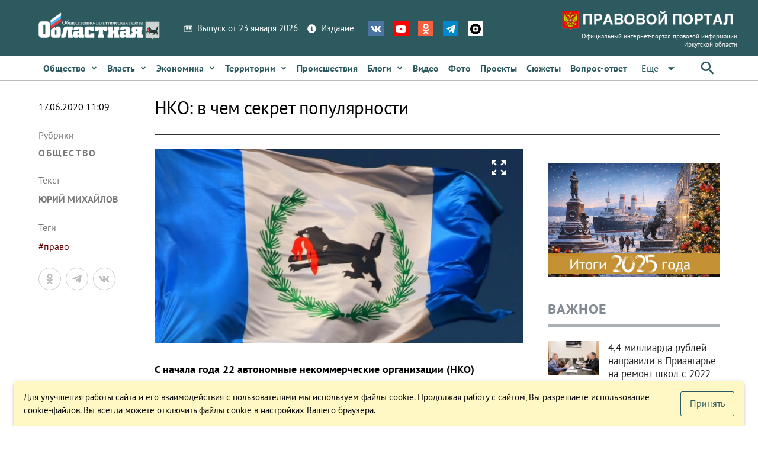

--- FILE ---
content_type: text/html; charset=utf-8
request_url: https://www.ogirk.ru/2020/06/17/nko-v-chem-sekret-populjarnosti/
body_size: 35646
content:
<!DOCTYPE html><html lang=ru dir=ltr ><head><base href=/ ><title>НКО: в чем секрет популярности - Областная газета OGIRK.RU</title><meta property="description" content="С начала года 22 автономные некоммерческие организации (НКО) пополнили список объединений граждан, осуществляющих свою деятельность в такой организационно-правовой форме. Тем самым количество автономных НКО, зарегистрированных в Иркутской области Управлением Минюста, составило 527 организаций. Справка: Для получения дополнительной информации надо обратиться&hellip;" data-qmeta="0"><meta property="keywords" data-qmeta="1"><meta property="og:title" content="НКО: в чем секрет популярности" data-qmeta="2"><meta property="og:description" content="С начала года 22 автономные некоммерческие организации (НКО) пополнили список объединений граждан, осуществляющих свою деятельность в такой организационно-правовой форме. Тем самым количество автономных НКО, зарегистрированных в Иркутской области Управлением Минюста, составило 527 организаций. Справка: Для получения дополнительной информации надо обратиться&hellip;" data-qmeta="3"><meta property="og:keywords" data-qmeta="4"><meta property="og:image" content="https://res.cloudinary.com/dcdjnkj8n/image/fetch/f_auto,c_thumb,w_900,h_676/https://www.ogirk.ru/wp-content/uploads/2020/05/flag-3.jpg" data-qmeta="5"><meta property="og:url" content="/2020/06/17/nko-v-chem-sekret-populjarnosti/" data-qmeta="6"><link rel="canonical" href="https://www.ogirk.ru/2020/06/17/nko-v-chem-sekret-populjarnosti/" data-qmeta="canonical"> <meta charset=utf-8><meta name=description content=""><meta name=format-detection content="telephone=no"><meta name=msapplication-tap-highlight content=no><meta name=viewport content="user-scalable=no,initial-scale=1,maximum-scale=1,minimum-scale=1,width=device-width"><meta name=yandex-verification content=84f5792cdc49a4f3><link rel=icon type=image/png href=statics/app-logo-128x128.png><link rel=icon type=image/png sizes=16x16 href=statics/icons/favicon-16x16.png><link rel=icon type=image/png sizes=32x32 href=statics/icons/favicon-32x32.png><link rel=icon type=image/ico href=statics/icons/favicon.ico><link rel="stylesheet" href="/css/app.3edfd7ce.css"></head><body class="desktop no-touch body--light" ><script>window.__Q_META__={"title":"НКО: в чем секрет популярности - Областная газета OGIRK.RU","meta":[{"property":"description","content":"С начала года 22 автономные некоммерческие организации (НКО) пополнили список объединений граждан, осуществляющих свою деятельность в такой организационно-правовой форме. Тем самым количество автономных НКО, зарегистрированных в Иркутской области Управлением Минюста, составило 527 организаций. Справка: Для получения дополнительной информации надо обратиться&hellip;"},{"property":"keywords"},{"property":"og:title","content":"НКО: в чем секрет популярности"},{"property":"og:description","content":"С начала года 22 автономные некоммерческие организации (НКО) пополнили список объединений граждан, осуществляющих свою деятельность в такой организационно-правовой форме. Тем самым количество автономных НКО, зарегистрированных в Иркутской области Управлением Минюста, составило 527 организаций. Справка: Для получения дополнительной информации надо обратиться&hellip;"},{"property":"og:keywords"},{"property":"og:image","content":"https://res.cloudinary.com/dcdjnkj8n/image/fetch/f_auto,c_thumb,w_900,h_676/https://www.ogirk.ru/wp-content/uploads/2020/05/flag-3.jpg"},{"property":"og:url","content":"/2020/06/17/nko-v-chem-sekret-populjarnosti/"}],"link":{"canonical":{"rel":"canonical","href":"https://www.ogirk.ru/2020/06/17/nko-v-chem-sekret-populjarnosti/"}},"htmlAttr":{},"bodyAttr":{}}</script> <script>var _tmr = window._tmr || (window._tmr = []);
    _tmr.push({id: "3073117", type: "pageView", start: (new Date()).getTime()});
    (function (d, w, id) {
      if (d.getElementById(id)) return;
      var ts = d.createElement("script"); ts.type = "text/javascript"; ts.async = true; ts.id = id;
      ts.src = "https://top-fwz1.mail.ru/js/code.js";
      var f = function () {var s = d.getElementsByTagName("script")[0]; s.parentNode.insertBefore(ts, s);};
      if (w.opera == "[object Opera]") { d.addEventListener("DOMContentLoaded", f, false); } else { f(); }
    })(document, window, "topmailru-code");</script><noscript><div><img src="https://top-fwz1.mail.ru/counter?id=3073117;js=na" style=border:0;position:absolute;left:-9999px; alt=Top.Mail.Ru></div></noscript><div id="q-app" data-server-rendered="true"><div><div class="q-layout q-layout--standard" style="min-height:0px;"><!----><!----><div class="com"><!----><!----><!----><!----><!----><!----><!----><!----></div><div class="com" data-v-5bbe1d2b><div class="header" data-v-5bbe1d2b><div class="header__top" data-v-5bbe1d2b><div class="container" data-v-5bbe1d2b><div class="row q-col-gutter-sm-lg q-col-gutter-xl-lg items-center" data-v-5bbe1d2b><div class="col-5 col-md-5 col-lg-5 col-xl-4" data-v-5bbe1d2b><a href="/" class="logo router-link-active" data-v-5bbe1d2b><img src="/statics/hds-logo.png" data-v-5bbe1d2b></a></div><div class="col-14 col-md-12 col-lg-13 col-xl-13" data-v-5bbe1d2b><div class="row items-center q-col-gutter-md-lg q-col-gutter-y-xs" data-v-5bbe1d2b><div class="col-24 col-md-auto" data-v-5bbe1d2b><div class="menu q-gutter-y-sm q-gutter-xs-x-md q-gutter-lg-x-md s-font-xs" data-v-5bbe1d2b><a href="/issue/og" class="menu__item s-link-wrapper" data-v-5bbe1d2b><svg aria-hidden="true" role="presentation" focusable="false" viewBox="0 0 576 512" class="s-link-icon  q-mr-sm q-icon notranslate" data-v-5bbe1d2b><path d="M552 64H112c-20.858 0-38.643 13.377-45.248 32H24c-13.255 0-24 10.745-24 24v272c0 30.928 25.072 56 56 56h496c13.255 0 24-10.745 24-24V88c0-13.255-10.745-24-24-24zM48 392V144h16v248c0 4.411-3.589 8-8 8s-8-3.589-8-8zm480 8H111.422c.374-2.614.578-5.283.578-8V112h416v288zM172 280h136c6.627 0 12-5.373 12-12v-96c0-6.627-5.373-12-12-12H172c-6.627 0-12 5.373-12 12v96c0 6.627 5.373 12 12 12zm28-80h80v40h-80v-40zm-40 140v-24c0-6.627 5.373-12 12-12h136c6.627 0 12 5.373 12 12v24c0 6.627-5.373 12-12 12H172c-6.627 0-12-5.373-12-12zm192 0v-24c0-6.627 5.373-12 12-12h104c6.627 0 12 5.373 12 12v24c0 6.627-5.373 12-12 12H364c-6.627 0-12-5.373-12-12zm0-144v-24c0-6.627 5.373-12 12-12h104c6.627 0 12 5.373 12 12v24c0 6.627-5.373 12-12 12H364c-6.627 0-12-5.373-12-12zm0 72v-24c0-6.627 5.373-12 12-12h104c6.627 0 12 5.373 12 12v24c0 6.627-5.373 12-12 12H364c-6.627 0-12-5.373-12-12z"></path></svg><span class="s-link" data-v-5bbe1d2b>Выпуск от 23 января 2026</span></a><a href="/page/info-about" class="menu__item s-link-wrapper" data-v-5bbe1d2b><svg aria-hidden="true" role="presentation" focusable="false" viewBox="0 0 512 512" class="s-link-icon q-mr-sm q-icon notranslate" data-v-5bbe1d2b><path d="M256 8C119.043 8 8 119.083 8 256c0 136.997 111.043 248 248 248s248-111.003 248-248C504 119.083 392.957 8 256 8zm0 110c23.196 0 42 18.804 42 42s-18.804 42-42 42-42-18.804-42-42 18.804-42 42-42zm56 254c0 6.627-5.373 12-12 12h-88c-6.627 0-12-5.373-12-12v-24c0-6.627 5.373-12 12-12h12v-64h-12c-6.627 0-12-5.373-12-12v-24c0-6.627 5.373-12 12-12h64c6.627 0 12 5.373 12 12v100h12c6.627 0 12 5.373 12 12v24z"></path></svg><span class="s-link" data-v-5bbe1d2b>Издание</span></a><!----></div></div><div class="col-24 col-md-auto s-align-center s-align-md-left" data-v-5bbe1d2b><div class=" icons inline-block q-gutter-md " data-v-5bbe1d2b><a href="https://vk.com/ogirk" target="_blank" class="icons__item" style="background-color:#4D75A3;" data-v-5bbe1d2b><svg aria-hidden="true" role="presentation" focusable="false" viewBox="0 0 576 512" class="q-icon notranslate text-white" style="font-size:18px;" data-v-5bbe1d2b><path d="M545 117.7c3.7-12.5 0-21.7-17.8-21.7h-58.9c-15 0-21.9 7.9-25.6 16.7 0 0-30 73.1-72.4 120.5-13.7 13.7-20 18.1-27.5 18.1-3.7 0-9.4-4.4-9.4-16.9V117.7c0-15-4.2-21.7-16.6-21.7h-92.6c-9.4 0-15 7-15 13.5 0 14.2 21.2 17.5 23.4 57.5v86.8c0 19-3.4 22.5-10.9 22.5-20 0-68.6-73.4-97.4-157.4-5.8-16.3-11.5-22.9-26.6-22.9H38.8c-16.8 0-20.2 7.9-20.2 16.7 0 15.6 20 93.1 93.1 195.5C160.4 378.1 229 416 291.4 416c37.5 0 42.1-8.4 42.1-22.9 0-66.8-3.4-73.1 15.4-73.1 8.7 0 23.7 4.4 58.7 38.1 40 40 46.6 57.9 69 57.9h58.9c16.8 0 25.3-8.4 20.4-25-11.2-34.9-86.9-106.7-90.3-111.5-8.7-11.2-6.2-16.2 0-26.2.1-.1 72-101.3 79.4-135.6z"></path></svg></a><a href="https://www.youtube.com/channel/UC5M9401ITV-nkfPMM75VUxQ?view_as=subscriber" target="_blank" class="icons__item" style="background-color:#FF0000;" data-v-5bbe1d2b><svg aria-hidden="true" role="presentation" focusable="false" viewBox="0 0 576 512" class="q-icon notranslate text-white" style="font-size:18px;" data-v-5bbe1d2b><path d="M549.655 124.083c-6.281-23.65-24.787-42.276-48.284-48.597C458.781 64 288 64 288 64S117.22 64 74.629 75.486c-23.497 6.322-42.003 24.947-48.284 48.597-11.412 42.867-11.412 132.305-11.412 132.305s0 89.438 11.412 132.305c6.281 23.65 24.787 41.5 48.284 47.821C117.22 448 288 448 288 448s170.78 0 213.371-11.486c23.497-6.321 42.003-24.171 48.284-47.821 11.412-42.867 11.412-132.305 11.412-132.305s0-89.438-11.412-132.305zm-317.51 213.508V175.185l142.739 81.205-142.739 81.201z"></path></svg></a><a href="https://ok.ru/ogirk" target="_blank" class="icons__item" style="background-color:#F56040;" data-v-5bbe1d2b><svg aria-hidden="true" role="presentation" focusable="false" viewBox="0 0 320 512" class="q-icon notranslate text-white" style="font-size:18px;" data-v-5bbe1d2b><path d="M275.1 334c-27.4 17.4-65.1 24.3-90 26.9l20.9 20.6 76.3 76.3c27.9 28.6-17.5 73.3-45.7 45.7-19.1-19.4-47.1-47.4-76.3-76.6L84 503.4c-28.2 27.5-73.6-17.6-45.4-45.7 19.4-19.4 47.1-47.4 76.3-76.3l20.6-20.6c-24.6-2.6-62.9-9.1-90.6-26.9-32.6-21-46.9-33.3-34.3-59 7.4-14.6 27.7-26.9 54.6-5.7 0 0 36.3 28.9 94.9 28.9s94.9-28.9 94.9-28.9c26.9-21.1 47.1-8.9 54.6 5.7 12.4 25.7-1.9 38-34.5 59.1zM30.3 129.7C30.3 58 88.6 0 160 0s129.7 58 129.7 129.7c0 71.4-58.3 129.4-129.7 129.4s-129.7-58-129.7-129.4zm66 0c0 35.1 28.6 63.7 63.7 63.7s63.7-28.6 63.7-63.7c0-35.4-28.6-64-63.7-64s-63.7 28.6-63.7 64z"></path></svg></a><a href="https://t.me/ogirk" target="_blank" class="icons__item" style="background-color:#0088cc;" data-v-5bbe1d2b><svg aria-hidden="true" role="presentation" focusable="false" viewBox="0 0 448 512" class="q-icon notranslate text-white" style="font-size:18px;" data-v-5bbe1d2b><path d="M446.7 98.6l-67.6 318.8c-5.1 22.5-18.4 28.1-37.3 17.5l-103-75.9-49.7 47.8c-5.5 5.5-10.1 10.1-20.7 10.1l7.4-104.9 190.9-172.5c8.3-7.4-1.8-11.5-12.9-4.1L117.8 284 16.2 252.2c-22.1-6.9-22.5-22.1 4.6-32.7L418.2 66.4c18.4-6.9 34.5 4.1 28.5 32.2z"></path></svg></a><a href="https://dzen.ru/id/5a8d27835f496759a80b6822" target="_blank" class="icons__item" style="background-color:#ffffff;" data-v-5bbe1d2b><img aria-hidden="true" role="presentation" src="/statics/icons/dzen.png" class="q-icon notranslate text-white" style="font-size:18px;" data-v-5bbe1d2b></a></div></div></div></div><div class="col-5 col-md-7 col-lg-6 col-xl-7 text-right" data-v-5bbe1d2b><a href="https://www.ogirk.ru/pravo/reestr" class="logo-pravo s-t-d-none" data-v-5bbe1d2b><img src="/statics/hds-logo-pravo.png" data-v-5bbe1d2b><div class="s-font-4xs" data-v-5bbe1d2b>
                Официальный интернет-портал правовой информации Иркутской области
              </div></a></div></div></div></div><div class="header__sticky" data-v-5bbe1d2b><div class="header__main" data-v-5bbe1d2b data-v-5bbe1d2b><div class="container" data-v-5bbe1d2b><div class="header__main__nav flex no-wrap items-center" data-v-5bbe1d2b><div class="header__normal__catalog__nav s-font-sm full-width com flex no-wrap items-center --font-size-inherit" style="width:calc(100% - 63px) !important;" data-v-5cc0072c data-v-5bbe1d2b><!----><div id="menu-item-0" class="item" data-v-5cc0072c><span class="item__native" data-v-5cc0072c><a tabindex="0" type="button" href="/category/social/" role="link" class="q-btn q-btn-item non-selectable no-outline q-btn--flat q-btn--rectangle text-primary q-btn--actionable q-focusable q-hoverable q-btn--wrap q-btn--dense  item__link q-px-sm q-py-sm no-underline text-weight-bold text-no-wrap --wrapper-dense" style="line-height:1.50em;" data-v-5cc0072c><span class="q-focus-helper"></span><span class="q-btn__wrapper col row q-anchor--skip"><span class="q-btn__content text-center col items-center q-anchor--skip justify-center row"><span class="block">Общество</span><svg aria-hidden="true" role="presentation" focusable="false" viewBox="0 0 320 512" class="q-ml-sm q-icon notranslate" style="font-size:12px;" data-v-5cc0072c><path d="M143 352.3L7 216.3c-9.4-9.4-9.4-24.6 0-33.9l22.6-22.6c9.4-9.4 24.6-9.4 33.9 0l96.4 96.4 96.4-96.4c9.4-9.4 24.6-9.4 33.9 0l22.6 22.6c9.4 9.4 9.4 24.6 0 33.9l-136 136c-9.2 9.4-24.4 9.4-33.8 0z"></path></svg><!----></span></span></a></span><!----></div><div id="menu-item-1" class="item" data-v-5cc0072c><span class="item__native" data-v-5cc0072c><a tabindex="0" type="button" href="/category/politics/" role="link" class="q-btn q-btn-item non-selectable no-outline q-btn--flat q-btn--rectangle text-primary q-btn--actionable q-focusable q-hoverable q-btn--wrap q-btn--dense  item__link q-px-sm q-py-sm no-underline text-weight-bold text-no-wrap --wrapper-dense" style="line-height:1.50em;" data-v-5cc0072c><span class="q-focus-helper"></span><span class="q-btn__wrapper col row q-anchor--skip"><span class="q-btn__content text-center col items-center q-anchor--skip justify-center row"><span class="block">Власть</span><svg aria-hidden="true" role="presentation" focusable="false" viewBox="0 0 320 512" class="q-ml-sm q-icon notranslate" style="font-size:12px;" data-v-5cc0072c><path d="M143 352.3L7 216.3c-9.4-9.4-9.4-24.6 0-33.9l22.6-22.6c9.4-9.4 24.6-9.4 33.9 0l96.4 96.4 96.4-96.4c9.4-9.4 24.6-9.4 33.9 0l22.6 22.6c9.4 9.4 9.4 24.6 0 33.9l-136 136c-9.2 9.4-24.4 9.4-33.8 0z"></path></svg><!----></span></span></a></span><!----></div><div id="menu-item-2" class="item" data-v-5cc0072c><span class="item__native" data-v-5cc0072c><a tabindex="0" type="button" href="/category/economic/" role="link" class="q-btn q-btn-item non-selectable no-outline q-btn--flat q-btn--rectangle text-primary q-btn--actionable q-focusable q-hoverable q-btn--wrap q-btn--dense  item__link q-px-sm q-py-sm no-underline text-weight-bold text-no-wrap --wrapper-dense" style="line-height:1.50em;" data-v-5cc0072c><span class="q-focus-helper"></span><span class="q-btn__wrapper col row q-anchor--skip"><span class="q-btn__content text-center col items-center q-anchor--skip justify-center row"><span class="block">Экономика</span><svg aria-hidden="true" role="presentation" focusable="false" viewBox="0 0 320 512" class="q-ml-sm q-icon notranslate" style="font-size:12px;" data-v-5cc0072c><path d="M143 352.3L7 216.3c-9.4-9.4-9.4-24.6 0-33.9l22.6-22.6c9.4-9.4 24.6-9.4 33.9 0l96.4 96.4 96.4-96.4c9.4-9.4 24.6-9.4 33.9 0l22.6 22.6c9.4 9.4 9.4 24.6 0 33.9l-136 136c-9.2 9.4-24.4 9.4-33.8 0z"></path></svg><!----></span></span></a></span><!----></div><div id="menu-item-3" class="item" data-v-5cc0072c><span class="item__native" data-v-5cc0072c><a tabindex="0" type="button" href="/category/territory/" role="link" class="q-btn q-btn-item non-selectable no-outline q-btn--flat q-btn--rectangle text-primary q-btn--actionable q-focusable q-hoverable q-btn--wrap q-btn--dense  item__link q-px-sm q-py-sm no-underline text-weight-bold text-no-wrap --wrapper-dense" style="line-height:1.50em;" data-v-5cc0072c><span class="q-focus-helper"></span><span class="q-btn__wrapper col row q-anchor--skip"><span class="q-btn__content text-center col items-center q-anchor--skip justify-center row"><span class="block">Территории</span><svg aria-hidden="true" role="presentation" focusable="false" viewBox="0 0 320 512" class="q-ml-sm q-icon notranslate" style="font-size:12px;" data-v-5cc0072c><path d="M143 352.3L7 216.3c-9.4-9.4-9.4-24.6 0-33.9l22.6-22.6c9.4-9.4 24.6-9.4 33.9 0l96.4 96.4 96.4-96.4c9.4-9.4 24.6-9.4 33.9 0l22.6 22.6c9.4 9.4 9.4 24.6 0 33.9l-136 136c-9.2 9.4-24.4 9.4-33.8 0z"></path></svg><!----></span></span></a></span><!----></div><div id="menu-item-4" class="item" data-v-5cc0072c><span class="item__native" data-v-5cc0072c><a tabindex="0" type="button" href="/category/incident/" role="link" class="q-btn q-btn-item non-selectable no-outline q-btn--flat q-btn--rectangle text-primary q-btn--actionable q-focusable q-hoverable q-btn--wrap q-btn--dense  item__link q-px-sm q-py-sm no-underline text-weight-bold text-no-wrap --wrapper-dense" style="line-height:1.50em;" data-v-5cc0072c><span class="q-focus-helper"></span><span class="q-btn__wrapper col row q-anchor--skip"><span class="q-btn__content text-center col items-center q-anchor--skip justify-center row"><span class="block">Происшествия</span><!----><!----></span></span></a></span><!----></div><div id="menu-item-5" class="item" data-v-5cc0072c><span class="item__native" data-v-5cc0072c><a tabindex="0" type="button" href="/category/blogs/" role="link" class="q-btn q-btn-item non-selectable no-outline q-btn--flat q-btn--rectangle text-primary q-btn--actionable q-focusable q-hoverable q-btn--wrap q-btn--dense  item__link q-px-sm q-py-sm no-underline text-weight-bold text-no-wrap --wrapper-dense" style="line-height:1.50em;" data-v-5cc0072c><span class="q-focus-helper"></span><span class="q-btn__wrapper col row q-anchor--skip"><span class="q-btn__content text-center col items-center q-anchor--skip justify-center row"><span class="block">Блоги</span><svg aria-hidden="true" role="presentation" focusable="false" viewBox="0 0 320 512" class="q-ml-sm q-icon notranslate" style="font-size:12px;" data-v-5cc0072c><path d="M143 352.3L7 216.3c-9.4-9.4-9.4-24.6 0-33.9l22.6-22.6c9.4-9.4 24.6-9.4 33.9 0l96.4 96.4 96.4-96.4c9.4-9.4 24.6-9.4 33.9 0l22.6 22.6c9.4 9.4 9.4 24.6 0 33.9l-136 136c-9.2 9.4-24.4 9.4-33.8 0z"></path></svg><!----></span></span></a></span><!----></div><div id="menu-item-6" class="item" data-v-5cc0072c><span class="item__native" data-v-5cc0072c><a tabindex="0" type="button" href="/video" role="link" class="q-btn q-btn-item non-selectable no-outline q-btn--flat q-btn--rectangle text-primary q-btn--actionable q-focusable q-hoverable q-btn--wrap q-btn--dense  item__link q-px-sm q-py-sm no-underline text-weight-bold text-no-wrap --wrapper-dense" style="line-height:1.50em;" data-v-5cc0072c><span class="q-focus-helper"></span><span class="q-btn__wrapper col row q-anchor--skip"><span class="q-btn__content text-center col items-center q-anchor--skip justify-center row"><span class="block">Видео</span><!----><!----></span></span></a></span><!----></div><div id="menu-item-7" class="item" data-v-5cc0072c><span class="item__native" data-v-5cc0072c><a tabindex="0" type="button" href="/foto" role="link" class="q-btn q-btn-item non-selectable no-outline q-btn--flat q-btn--rectangle text-primary q-btn--actionable q-focusable q-hoverable q-btn--wrap q-btn--dense  item__link q-px-sm q-py-sm no-underline text-weight-bold text-no-wrap --wrapper-dense" style="line-height:1.50em;" data-v-5cc0072c><span class="q-focus-helper"></span><span class="q-btn__wrapper col row q-anchor--skip"><span class="q-btn__content text-center col items-center q-anchor--skip justify-center row"><span class="block">Фото</span><!----><!----></span></span></a></span><!----></div><div id="menu-item-8" class="item" data-v-5cc0072c><span class="item__native" data-v-5cc0072c><a tabindex="0" type="button" href="/projects" role="link" class="q-btn q-btn-item non-selectable no-outline q-btn--flat q-btn--rectangle text-primary q-btn--actionable q-focusable q-hoverable q-btn--wrap q-btn--dense  item__link q-px-sm q-py-sm no-underline text-weight-bold text-no-wrap --wrapper-dense" style="line-height:1.50em;" data-v-5cc0072c><span class="q-focus-helper"></span><span class="q-btn__wrapper col row q-anchor--skip"><span class="q-btn__content text-center col items-center q-anchor--skip justify-center row"><span class="block">Проекты</span><!----><!----></span></span></a></span><!----></div><div id="menu-item-9" class="item" data-v-5cc0072c><span class="item__native" data-v-5cc0072c><a tabindex="0" type="button" href="/topics" role="link" class="q-btn q-btn-item non-selectable no-outline q-btn--flat q-btn--rectangle text-primary q-btn--actionable q-focusable q-hoverable q-btn--wrap q-btn--dense  item__link q-px-sm q-py-sm no-underline text-weight-bold text-no-wrap --wrapper-dense" style="line-height:1.50em;" data-v-5cc0072c><span class="q-focus-helper"></span><span class="q-btn__wrapper col row q-anchor--skip"><span class="q-btn__content text-center col items-center q-anchor--skip justify-center row"><span class="block">Сюжеты</span><!----><!----></span></span></a></span><!----></div><div id="menu-item-10" class="item" data-v-5cc0072c><span class="item__native" data-v-5cc0072c><a tabindex="0" type="button" href="/confs" role="link" class="q-btn q-btn-item non-selectable no-outline q-btn--flat q-btn--rectangle text-primary q-btn--actionable q-focusable q-hoverable q-btn--wrap q-btn--dense  item__link q-px-sm q-py-sm no-underline text-weight-bold text-no-wrap --wrapper-dense" style="line-height:1.50em;" data-v-5cc0072c><span class="q-focus-helper"></span><span class="q-btn__wrapper col row q-anchor--skip"><span class="q-btn__content text-center col items-center q-anchor--skip justify-center row"><span class="block">Вопрос-ответ</span><!----><!----></span></span></a></span><!----></div><div id="menu-item-11" class="item" data-v-5cc0072c><span class="item__native" data-v-5cc0072c><button tabindex="0" type="button" role="button" class="q-btn q-btn-item non-selectable no-outline q-btn--flat q-btn--rectangle text-primary q-btn--actionable q-focusable q-hoverable q-btn--wrap q-btn--dense  item__link q-px-sm q-py-sm no-underline text-weight-bold text-no-wrap --wrapper-dense" style="line-height:1.50em;" data-v-5cc0072c><span class="q-focus-helper"></span><span class="q-btn__wrapper col row q-anchor--skip"><span class="q-btn__content text-center col items-center q-anchor--skip justify-center row"><span class="block">Редакция</span><svg aria-hidden="true" role="presentation" focusable="false" viewBox="0 0 320 512" class="q-ml-sm q-icon notranslate" style="font-size:12px;" data-v-5cc0072c><path d="M143 352.3L7 216.3c-9.4-9.4-9.4-24.6 0-33.9l22.6-22.6c9.4-9.4 24.6-9.4 33.9 0l96.4 96.4 96.4-96.4c9.4-9.4 24.6-9.4 33.9 0l22.6 22.6c9.4 9.4 9.4 24.6 0 33.9l-136 136c-9.2 9.4-24.4 9.4-33.8 0z"></path></svg><!----></span></span></button></span><!----></div><!----></div><div class="q-space" data-v-5bbe1d2b></div><div data-v-5bbe1d2b><button tabindex="0" type="button" role="button" class="q-btn q-btn-item non-selectable no-outline q-btn--flat q-btn--rectangle text-primary q-btn--actionable q-focusable q-hoverable q-btn--wrap q-btn--dense" data-v-5bbe1d2b><span class="q-focus-helper"></span><span class="q-btn__wrapper col row q-anchor--skip"><span class="q-btn__content text-center col items-center q-anchor--skip justify-center row"><svg aria-hidden="true" role="presentation" focusable="false" viewBox="0 0 24 24" class="q-icon notranslate" style="font-size:30px;" data-v-5bbe1d2b><path d="M0 0h24v24H0z" style="fill:none;"></path><path d="M15.5 14h-.79l-.28-.27C15.41 12.59 16 11.11 16 9.5 16 5.91 13.09 3 9.5 3S3 5.91 3 9.5 5.91 16 9.5 16c1.61 0 3.09-.59 4.23-1.57l.27.28v.79l5 4.99L20.49 19l-4.99-5zm-6 0C7.01 14 5 11.99 5 9.5S7.01 5 9.5 5 14 7.01 14 9.5 11.99 14 9.5 14z"></path></svg></span></span></button></div></div></div></div></div><!----></div><!----></div><div class="q-page-container"><main class="q-page q-mt-md q-mt-md-lg q-mb-lg" style="min-height:calc(100vh - 0px);"><div data-id="0" infeed="[object Object]" class="item-page-post-post item-page-post-post-2col q-mb-xl" data-v-27089d7c><!----><div class="container" data-v-27089d7c><div class="row q-col-gutter-x-lg q-col-gutter-y-md" data-v-27089d7c><div id="page-left-col" class="col-24 col-lg-4" data-v-27089d7c><div class="com gt-md" style="height:100%;" data-v-21e64c62 data-v-27089d7c><!----><div class="c-date q-mb-lg q-mt-sm" data-v-21e64c62>
    17.06.2020 11:09
  </div><div class="c-cats q-mb-lg" data-v-21e64c62><div class="c-cats__label q-mb-sm" data-v-21e64c62>
      Рубрики
    </div><a href="/category/social/" class="c-cats__item q-mb-sm" data-v-21e64c62>
      Общество
    </a></div><div class="c-author q-mb-lg" data-v-21e64c62><div class="c-author__label q-mb-sm" data-v-21e64c62>
      Текст
    </div><span class="c-author__item" data-v-21e64c62><a href="/author/yurij-mihajlov/" data-v-21e64c62>Юрий Михайлов</a>
    </span></div><!----><div class="c-tags q-mb-lg" data-v-21e64c62><div class="c-tags__label q-mb-sm" data-v-21e64c62>
      Теги
    </div><a href="/tag/pravo/" class="c-tags__item " data-v-21e64c62>
      #право
    </a></div><!----></div><div class="com lt-lg" data-v-1900f844 data-v-27089d7c><div role="tablist" class="q-tabs row no-wrap items-center c-tags__tabs q-mb-sm q-tabs--not-scrollable q-tabs--horizontal q-tabs__arrows--inside q-tabs--dense" data-v-1900f844><!----><div class="q-tabs__content row no-wrap items-center self-stretch hide-scrollbar q-tabs__content--align-left"><a href="/category/social/" tabindex="0" role="tab" class="q-tab relative-position self-stretch flex flex-center text-center q-pl-none q-pr-md q-tab--inactive q-focusable q-hoverable cursor-pointer" data-v-1900f844><div tabindex="-1" class="q-focus-helper"></div><div class="q-tab__content self-stretch flex-center relative-position q-anchor--skip non-selectable column"><div class="q-tab__label">#Общество</div></div><div class="q-tab__indicator absolute-bottom"></div></a><a href="/tag/pravo/" tabindex="0" role="tab" class="q-tab relative-position self-stretch flex flex-center text-center q-pl-none q-pr-md q-tab--inactive q-focusable q-hoverable cursor-pointer" data-v-1900f844><div tabindex="-1" class="q-focus-helper"></div><div class="q-tab__content self-stretch flex-center relative-position q-anchor--skip non-selectable column"><div class="q-tab__label">#право</div></div><div class="q-tab__indicator absolute-bottom"></div></a></div><i aria-hidden="true" role="presentation" class="q-tabs__arrow q-tabs__arrow--left absolute q-tab__icon material-icons q-icon notranslate">chevron_left</i><i aria-hidden="true" role="presentation" class="q-tabs__arrow q-tabs__arrow--right absolute q-tab__icon material-icons q-icon notranslate q-tabs__arrow--faded">chevron_right</i></div><div class="q-mb-sm text-grey-8" data-v-1900f844><div class="inline-block q-mr-sm" data-v-1900f844>
      Текст:
    </div><span data-v-1900f844><a href="/author/yurij-mihajlov/" class="text-grey-8" data-v-1900f844>Юрий Михайлов</a>
    </span></div><!----><div class="flex items-center" data-v-1900f844><div class="c-date text-grey-7" data-v-1900f844>
      17.06.2020 11:09
    </div><div class="c-social q-ml-auto" data-v-1900f844><div class="c-social__inner" data-v-1900f844><div class="com el-share q-gutter-sm s-orientation-horizontal" data-v-3fa715de data-v-1900f844><!----><ShareNetwork media="https://res.cloudinary.com/dcdjnkj8n/image/fetch/f_auto,c_thumb,w_900,h_676/https://www.ogirk.ru/wp-content/uploads/2020/05/flag-3.jpg" network="odnoklassniki" title="НКО: в чем секрет популярности" url="https://www.ogirk.ru/2020/06/17/nko-v-chem-sekret-populjarnosti/" class="c-item" data-v-3fa715de><svg aria-hidden="true" role="presentation" focusable="false" viewBox="0 0 320 512" class="c-item-icon q-icon notranslate" data-v-3fa715de><path d="M275.1 334c-27.4 17.4-65.1 24.3-90 26.9l20.9 20.6 76.3 76.3c27.9 28.6-17.5 73.3-45.7 45.7-19.1-19.4-47.1-47.4-76.3-76.6L84 503.4c-28.2 27.5-73.6-17.6-45.4-45.7 19.4-19.4 47.1-47.4 76.3-76.3l20.6-20.6c-24.6-2.6-62.9-9.1-90.6-26.9-32.6-21-46.9-33.3-34.3-59 7.4-14.6 27.7-26.9 54.6-5.7 0 0 36.3 28.9 94.9 28.9s94.9-28.9 94.9-28.9c26.9-21.1 47.1-8.9 54.6 5.7 12.4 25.7-1.9 38-34.5 59.1zM30.3 129.7C30.3 58 88.6 0 160 0s129.7 58 129.7 129.7c0 71.4-58.3 129.4-129.7 129.4s-129.7-58-129.7-129.4zm66 0c0 35.1 28.6 63.7 63.7 63.7s63.7-28.6 63.7-63.7c0-35.4-28.6-64-63.7-64s-63.7 28.6-63.7 64z"></path></svg><!----></ShareNetwork><ShareNetwork media="https://res.cloudinary.com/dcdjnkj8n/image/fetch/f_auto,c_thumb,w_900,h_676/https://www.ogirk.ru/wp-content/uploads/2020/05/flag-3.jpg" network="telegram" title="НКО: в чем секрет популярности" url="https://www.ogirk.ru/2020/06/17/nko-v-chem-sekret-populjarnosti/" class="c-item" data-v-3fa715de><svg aria-hidden="true" role="presentation" focusable="false" viewBox="0 0 448 512" class="c-item-icon q-icon notranslate" data-v-3fa715de><path d="M446.7 98.6l-67.6 318.8c-5.1 22.5-18.4 28.1-37.3 17.5l-103-75.9-49.7 47.8c-5.5 5.5-10.1 10.1-20.7 10.1l7.4-104.9 190.9-172.5c8.3-7.4-1.8-11.5-12.9-4.1L117.8 284 16.2 252.2c-22.1-6.9-22.5-22.1 4.6-32.7L418.2 66.4c18.4-6.9 34.5 4.1 28.5 32.2z"></path></svg><!----></ShareNetwork><ShareNetwork media="https://res.cloudinary.com/dcdjnkj8n/image/fetch/f_auto,c_thumb,w_900,h_676/https://www.ogirk.ru/wp-content/uploads/2020/05/flag-3.jpg" network="vk" title="НКО: в чем секрет популярности" url="https://www.ogirk.ru/2020/06/17/nko-v-chem-sekret-populjarnosti/" class="c-item" data-v-3fa715de><svg aria-hidden="true" role="presentation" focusable="false" viewBox="0 0 576 512" class="c-item-icon q-icon notranslate" data-v-3fa715de><path d="M545 117.7c3.7-12.5 0-21.7-17.8-21.7h-58.9c-15 0-21.9 7.9-25.6 16.7 0 0-30 73.1-72.4 120.5-13.7 13.7-20 18.1-27.5 18.1-3.7 0-9.4-4.4-9.4-16.9V117.7c0-15-4.2-21.7-16.6-21.7h-92.6c-9.4 0-15 7-15 13.5 0 14.2 21.2 17.5 23.4 57.5v86.8c0 19-3.4 22.5-10.9 22.5-20 0-68.6-73.4-97.4-157.4-5.8-16.3-11.5-22.9-26.6-22.9H38.8c-16.8 0-20.2 7.9-20.2 16.7 0 15.6 20 93.1 93.1 195.5C160.4 378.1 229 416 291.4 416c37.5 0 42.1-8.4 42.1-22.9 0-66.8-3.4-73.1 15.4-73.1 8.7 0 23.7 4.4 58.7 38.1 40 40 46.6 57.9 69 57.9h58.9c16.8 0 25.3-8.4 20.4-25-11.2-34.9-86.9-106.7-90.3-111.5-8.7-11.2-6.2-16.2 0-26.2.1-.1 72-101.3 79.4-135.6z"></path></svg><!----></ShareNetwork></div></div></div></div></div></div><div class="col-24 col-lg-20" data-v-27089d7c><div class="c-header q-pb-lg q-mb-lg" data-v-27089d7c><h1 class="c-header__title s-font-xxl s-font-md-4xl q-ma-none" data-v-27089d7c>
            НКО: в чем секрет популярности
          </h1><!----></div><div class="row q-col-gutter-xl" data-v-27089d7c><div class="col-24 col-md-16" data-v-27089d7c><div class="c-body" style="min-height: 100%;" data-v-27089d7c><!----><div class="c-body__main" data-v-27089d7c><div class="com c-media q-mb-lg" data-v-c0bc9790 data-v-27089d7c><!----></div><!----><div class="c-body__content sm-content-style" data-v-27089d7c><p><strong>С начала года 22 автономные некоммерческие организации (НКО) пополнили список объединений граждан, осуществляющих свою деятельность в такой организационно-правовой форме. Тем самым количество автономных НКО, зарегистрированных в Иркутской области Управлением Минюста, составило 527 организаций.</strong></p>
<blockquote>
<h4>Справка:</h4>
<p>Для получения дополнительной информации надо обратиться по адресу: 664011, Иркутск, ул. Желябова, д. 6, или по телефону: (3952) 260-844. Информация также размещена на официальном сайте  <a href="http://www.to38.minjust.gov.ru">www.to38.minjust.gov.ru</a>.</p>
</blockquote>
<p>Рост числа автономных НКО связан с большими преимуществами, которыми в силу гражданского законодательства наделена автономная некоммерческая организация. К ним можно отнести широкий спектр видов деятельности, в числе которых услуги в сферах образования, здравоохранения, культуры, науки и иных сферах. Большое значение имеет и простой порядок управления автономными НКО. Они могут быть созданы по решению одного учредителя, в роли которого выступают полностью дееспособные российские граждане, иностранные граждане и лица без гражданства, законно находящиеся в РФ и (или) юридические лица.</p>
<p>Организационно-правовая форма автономной некоммерческой организации предполагает для учредителей активную и значимую роль в ее деятельности. Свое руководство автономной НКО они осуществляют в порядке, установленном уставом. Учредители вправе принять решение о формировании коллегиального органа, передать ему часть полномочий. Предусмотрена возможность назначить единоличный исполнительный орган автономной некоммерческой организации, в роли руководителя которого может выступать один из ее учредителей-граждан.</p>
<p>Действующее законодательство выделяет исключительную компетенцию учредителей, которая не может быть передана другим лицам. Это касается принятия решения о внесении изменений в устав или назначение единоличного исполнительного органа. Для учредителей автономной НКО также предоставлена возможность осуществлять надзор за ее деятельностью в порядке, предусмотренном уставом организации.</p>
<p>Отличительной особенностью автономной НКО является тот факт, что она может заниматься предпринимательской деятельностью, необходимой для достижения целей, ради которых создана, и соответствующей этим целям, создавая для этого хозяйственные общества или участвуя в них.</p>
<p>Благодаря этим и другим преимуществам автономные НКО приобретают все большую популярность. Они позволяют гражданам реализовать свои инициативы, расширить степень участия в решении многих вопросов, связанных с улучшением жизни. Управление Министерства юстиции РФ по Иркутской области на постоянной основе оказывает консультативно-методическую помощь представителям некоммерческих организаций как по телефону, так и в ходе личного приема.</p>
</div><div class="widget c-body__related q-mt-lg q-py-md" data-v-3e4a364c data-v-27089d7c><div class="w-header items-center" data-v-3e4a364c><div class="w-header__title" data-v-3e4a364c><span data-v-3e4a364c>
         Читайте также
      </span></div><!----><!----></div><div class="w-body" data-v-3e4a364c><div data-v-7b4ab7ea data-v-27089d7c><div class="query-items query-items-grid" data-v-276d5cee data-v-27089d7c><div class=" row " style=";" data-v-276d5cee></div></div><!----></div></div></div></div><!----></div></div><div class="col-24 col-md-8" data-v-27089d7c><div data-v-1c8d9d9f data-v-27089d7c><div class="q-gutter-y-xl"><div id="ad-zone-2" class="c-zone q-pt-lg" data-v-1b1d29ee data-v-1c8d9d9f><div class="query-items query-items-grid q-gutter-lg" data-v-276d5cee data-v-1c8d9d9f><div class="q-col-gutter-y-lg row " style=";" data-v-276d5cee><div id="qi-694b91157e2ba9987707ab42" title="qi-item-ad-banner" class="query-item qi-type-sm-ad-item qi-item-ad-banner col-24" data-v-7aa1c6f4 data-v-276d5cee><div class="i-content text-center" data-v-7aa1c6f4><div class="i-media" data-v-7aa1c6f4><div class="i-thumb" data-v-7aa1c6f4><a href="https://www.ogirk.ru/tag/itogi-2025-goda/?erid=2dss" target="_blank" data-v-7aa1c6f4><img class="i-thumb__img" style="width:100%;" data-v-7aa1c6f4></a></div></div></div></div></div></div><!----></div><div class="widget" data-v-3e4a364c data-v-1c8d9d9f><div class="w-header items-center" data-v-3e4a364c><div class="w-header__title" data-v-3e4a364c><span data-v-3e4a364c>
         Важное
      </span></div><!----><!----></div><div class="w-body" data-v-3e4a364c><div data-v-7b4ab7ea data-v-1c8d9d9f><div class="query-items query-items-grid" data-v-276d5cee data-v-1c8d9d9f><div class=" row " style=";" data-v-276d5cee><div id="qi-69719e2df6682612bc079952" title="qi-item-3" class="query-item qi-type-post qi-item-3 col-24" data-v-21766965 data-v-276d5cee><div class="i-content q-py-md s-border-bottom" data-v-21766965><div class="i-row row q-col-gutter-md q-col-gutter-md" data-v-21766965><div class="col-8 " data-v-21766965><div class="i-media" data-v-21766965><div class="i-thumb" data-v-21766965><a href="/2026/01/22/4-4-milliarda-rublej-potratili-v-priangare-na-remont-shkol-s-2022-goda/" data-v-21766965><div class="i-thumb__holder" data-v-21766965><div class="i-thumb__res__holder" style="padding-bottom:66.67%;" data-v-21766965></div><div class="i-thumb__res__bimg" data-v-21766965></div></div></a></div></div></div><div class="col-16 " data-v-21766965><div class="i-info" data-v-21766965><!----><a href="/2026/01/22/4-4-milliarda-rublej-potratili-v-priangare-na-remont-shkol-s-2022-goda/" data-v-21766965><h3 class="i-title q-ma-none s-font-md " data-v-21766965>
              4,4 миллиарда рублей направили в Приангарье на ремонт школ с 2022 года
            </h3></a></div></div></div></div></div><div id="qi-697045a55636f5fef106d072" title="qi-item-3" class="query-item qi-type-post qi-item-3 col-24" data-v-21766965 data-v-276d5cee><div class="i-content q-py-md s-border-bottom" data-v-21766965><div class="i-row row q-col-gutter-md q-col-gutter-md" data-v-21766965><div class="col-8 " data-v-21766965><div class="i-media" data-v-21766965><div class="i-thumb" data-v-21766965><a href="/2026/01/21/razvitie-vysshego-obrazovanija-i-nauki-v-priangare-gubernator-igor-kobzev-obsudil-s-ministrom-valeriem-falkovym/" data-v-21766965><div class="i-thumb__holder" data-v-21766965><div class="i-thumb__res__holder" style="padding-bottom:66.67%;" data-v-21766965></div><div class="i-thumb__res__bimg" data-v-21766965></div></div></a></div></div></div><div class="col-16 " data-v-21766965><div class="i-info" data-v-21766965><!----><a href="/2026/01/21/razvitie-vysshego-obrazovanija-i-nauki-v-priangare-gubernator-igor-kobzev-obsudil-s-ministrom-valeriem-falkovym/" data-v-21766965><h3 class="i-title q-ma-none s-font-md " data-v-21766965>
              Развитие высшего образования и науки в Приангарье губернатор Игорь Кобзев обсудил с министром Валерием Фальковым
            </h3></a></div></div></div></div></div><div id="qi-696da5eed5828335e2084972" title="qi-item-3" class="query-item qi-type-post qi-item-3 col-24" data-v-21766965 data-v-276d5cee><div class="i-content q-py-md s-border-bottom" data-v-21766965><div class="i-row row q-col-gutter-md q-col-gutter-md" data-v-21766965><div class="col-8 " data-v-21766965><div class="i-media" data-v-21766965><div class="i-thumb" data-v-21766965><a href="/2026/01/19/bolee-43-mlrd-rublej-napravili-na-realizaciju-nacproektov-v-irkutskoj-oblasti/" data-v-21766965><div class="i-thumb__holder" data-v-21766965><div class="i-thumb__res__holder" style="padding-bottom:66.67%;" data-v-21766965></div><div class="i-thumb__res__bimg" data-v-21766965></div></div></a></div></div></div><div class="col-16 " data-v-21766965><div class="i-info" data-v-21766965><!----><a href="/2026/01/19/bolee-43-mlrd-rublej-napravili-na-realizaciju-nacproektov-v-irkutskoj-oblasti/" data-v-21766965><h3 class="i-title q-ma-none s-font-md " data-v-21766965>
              Более 43 млрд рублей направили на реализацию нацпроектов в Иркутской области
            </h3></a></div></div></div></div></div><div id="qi-6969fdd5d37dd05afa0a9e52" title="qi-item-3" class="query-item qi-type-post qi-item-3 col-24" data-v-21766965 data-v-276d5cee><div class="i-content q-py-md s-border-bottom" data-v-21766965><div class="i-row row q-col-gutter-md q-col-gutter-md" data-v-21766965><div class="col-8 " data-v-21766965><div class="i-media" data-v-21766965><div class="i-thumb" data-v-21766965><a href="/2026/01/16/25-novyh-obektov-zdravoohranenija-vozvedut-v-selah-priangarja-v-2026-godu/" data-v-21766965><div class="i-thumb__holder" data-v-21766965><div class="i-thumb__res__holder" style="padding-bottom:66.67%;" data-v-21766965></div><div class="i-thumb__res__bimg" data-v-21766965></div></div></a></div></div></div><div class="col-16 " data-v-21766965><div class="i-info" data-v-21766965><!----><a href="/2026/01/16/25-novyh-obektov-zdravoohranenija-vozvedut-v-selah-priangarja-v-2026-godu/" data-v-21766965><h3 class="i-title q-ma-none s-font-md " data-v-21766965>
              25 новых объектов здравоохранения возведут в селах Приангарья в 2026 году
            </h3></a></div></div></div></div></div></div></div><!----></div></div></div><!----><div class="widget" data-v-3e4a364c data-v-1c8d9d9f><div class="w-header items-center" data-v-3e4a364c><div class="w-header__title" data-v-3e4a364c><a href="/foto" data-v-3e4a364c>
        Фоторепортажи
      </a></div><!----><div class="w-header__more" data-v-3e4a364c><a href="/foto" data-v-3e4a364c>
        все
        <i aria-hidden="true" role="presentation" class="fas fa-angle-right q-icon notranslate" style="font-size:18px;" data-v-3e4a364c> </i></a></div></div><div class="w-body" data-v-3e4a364c><div class="query-items query-items-grid" data-v-276d5cee data-v-1c8d9d9f><div class=" row " style=";" data-v-276d5cee><div id="qi-69732cd9738b37cddd068bc2" title="qi-item-1" class="query-item qi-type-post qi-item-1 col-24" data-v-26f4f51d data-v-276d5cee><div class="i-content" data-v-26f4f51d><!----><div class="i-media" data-v-26f4f51d><button tabindex="0" type="button" role="button" class="q-btn q-btn-item non-selectable no-outline i-format style-1 q-btn--standard q-btn--rectangle q-btn--actionable q-focusable q-hoverable q-btn--wrap q-btn--dense" style="font-size:14px;pointer-events:none;" data-v-26f4f51d><span class="q-focus-helper"></span><span class="q-btn__wrapper col row q-anchor--skip"><span class="q-btn__content text-center col items-center q-anchor--skip justify-center row"><span class="block">фото</span><svg aria-hidden="true" role="presentation" focusable="false" viewBox="0 0 576 512" class="q-ml-sm q-icon notranslate" style="font-size:12px;" data-v-26f4f51d><path d="M480 416v16c0 26.51-21.49 48-48 48H48c-26.51 0-48-21.49-48-48V176c0-26.51 21.49-48 48-48h16v48H54a6 6 0 0 0-6 6v244a6 6 0 0 0 6 6h372a6 6 0 0 0 6-6v-10h48zm42-336H150a6 6 0 0 0-6 6v244a6 6 0 0 0 6 6h372a6 6 0 0 0 6-6V86a6 6 0 0 0-6-6zm6-48c26.51 0 48 21.49 48 48v256c0 26.51-21.49 48-48 48H144c-26.51 0-48-21.49-48-48V80c0-26.51 21.49-48 48-48h384zM264 144c0 22.091-17.909 40-40 40s-40-17.909-40-40 17.909-40 40-40 40 17.909 40 40zm-72 96l39.515-39.515c4.686-4.686 12.284-4.686 16.971 0L288 240l103.515-103.515c4.686-4.686 12.284-4.686 16.971 0L480 208v80H192v-48z"></path></svg></span></span></button><div class="i-thumb" data-v-26f4f51d><a href="/2026/01/23/v-muzee-russkij-samovar-goroda-kasimova-nashli-raritet-iz-poselka-zamzor/" style="display:block;" data-v-26f4f51d><div class="i-thumb__holder" data-v-26f4f51d><div class="i-thumb__res__holder bg-grey-3" style="padding-bottom:50%;" data-v-26f4f51d></div><div class="i-thumb__res__bimg" data-v-26f4f51d></div></div></a></div><div class="i-terms -style1 q-ma-md q-px-xs" data-v-26f4f51d><span class="i-terms-item" data-v-26f4f51d>
          Общество
        </span></div><div class="i-info q-pb-md s-overlay" data-v-26f4f51d><a href="/2026/01/23/v-muzee-russkij-samovar-goroda-kasimova-nashli-raritet-iz-poselka-zamzor/" class="block q-pt-lg q-px-md" data-v-26f4f51d><h3 class="i-title q-ma-none s-font-lg " data-v-26f4f51d>
            В музее «Русский самовар» города Касимова нашли раритет из поселка Замзор
          </h3></a><div class="q-mt-xs" data-v-26f4f51d data-v-26f4f51d><a href="/2026/01/23/v-muzee-russkij-samovar-goroda-kasimova-nashli-raritet-iz-poselka-zamzor/" class="block q-px-md" data-v-26f4f51d><h4 class="i-subtitle q-ma-none q-mt-sm s-font-sm " data-v-26f4f51d>
                
              </h4><div class="i-meta flex items-center q-mt-sm" data-v-26f4f51d><div class="i-date" data-v-26f4f51d>
                  сегодня в 16:09
                </div><div class="q-space" data-v-26f4f51d></div><div data-v-848b6ad6 data-v-26f4f51d></div></div></a></div></div></div></div></div></div></div></div></div><div id="ad-zone-4" class="c-zone q-pt-lg" data-v-1b1d29ee data-v-1c8d9d9f><div class="query-items query-items-grid q-gutter-lg" data-v-276d5cee data-v-1c8d9d9f><div class="q-col-gutter-y-lg row " style=";" data-v-276d5cee><div id="qi-681c1c52422e1743350e62c2" title="qi-item-ad-banner" class="query-item qi-type-sm-ad-item qi-item-ad-banner col-24" data-v-7aa1c6f4 data-v-276d5cee><div class="i-content text-center" data-v-7aa1c6f4><div class="i-media" data-v-7aa1c6f4><div class="i-thumb" data-v-7aa1c6f4><a href="https://www.ogirk.ru/tag/svjaz-pokolenij/" target="_blank" data-v-7aa1c6f4><img class="i-thumb__img" style="width:100%;" data-v-7aa1c6f4></a></div></div></div></div></div></div><!----></div><div class="widget" data-v-3e4a364c data-v-1c8d9d9f><div class="w-header items-center" data-v-3e4a364c><div class="w-header__title" data-v-3e4a364c><span data-v-3e4a364c>
         Читаемое
      </span></div><!----><!----></div><div class="w-body" data-v-3e4a364c><div data-v-7b4ab7ea data-v-1c8d9d9f><div class="query-items query-items-grid" data-v-276d5cee data-v-1c8d9d9f><div class="q-col-gutter-md row " style=";" data-v-276d5cee><div id="qi-69734f4eecc990515e0706d2" title="qi-item-index" class="query-item qi-type-post qi-item-index col-24" data-v-a079f2c8 data-v-276d5cee><div class="i-row row no-wrap " data-v-a079f2c8><div class="i-col1 col col-shrink text-center " data-v-a079f2c8><div class="i-index q-px-md q-py-xs " data-v-a079f2c8>
        1
      </div></div><div class="i-col2 col " data-v-a079f2c8><a href="/2026/01/23/dva-uchastka-dorogi-ust-kut-uojan-nachali-remontirovat-v-irkutskoj-oblasti/" data-v-a079f2c8><div class="i-info" data-v-a079f2c8><div class="i-title q-ma-none" data-v-a079f2c8>
            Два участка дороги «Усть-Кут – Уоян» начали ремонтировать в Иркутской области
          </div></div></a></div></div></div><div id="qi-69734a612d0356014b0e4df2" title="qi-item-index" class="query-item qi-type-post qi-item-index col-24" data-v-a079f2c8 data-v-276d5cee><div class="i-row row no-wrap " data-v-a079f2c8><div class="i-col1 col col-shrink text-center " data-v-a079f2c8><div class="i-index q-px-md q-py-xs " data-v-a079f2c8>
        2
      </div></div><div class="i-col2 col " data-v-a079f2c8><a href="/2026/01/23/uchastnik-programmy-geroi-priangarja-dmitrij-rotfort-izuchil-vopros-modulnogo-stroitelstva/" data-v-a079f2c8><div class="i-info" data-v-a079f2c8><div class="i-title q-ma-none" data-v-a079f2c8>
            Участник программы «Герои Приангарья» Дмитрий Ротфорт изучил вопрос модульного строительства
          </div></div></a></div></div></div><div id="qi-697344851416e7d62506cd12" title="qi-item-index" class="query-item qi-type-post qi-item-index col-24" data-v-a079f2c8 data-v-276d5cee><div class="i-row row no-wrap " data-v-a079f2c8><div class="i-col1 col col-shrink text-center " data-v-a079f2c8><div class="i-index q-px-md q-py-xs " data-v-a079f2c8>
        3
      </div></div><div class="i-col2 col " data-v-a079f2c8><a href="/2026/01/23/chem-zanjatsja-na-vyhodnyh-24-25-janvarja-v-irkutske/" data-v-a079f2c8><div class="i-info" data-v-a079f2c8><div class="i-title q-ma-none" data-v-a079f2c8>
            Чем заняться на выходных 24–25 января в Иркутске?
          </div></div></a></div></div></div><div id="qi-697342a5ea4cae69c0002fb2" title="qi-item-index" class="query-item qi-type-post qi-item-index col-24" data-v-a079f2c8 data-v-276d5cee><div class="i-row row no-wrap " data-v-a079f2c8><div class="i-col1 col col-shrink text-center " data-v-a079f2c8><div class="i-index q-px-md q-py-xs " data-v-a079f2c8>
        4
      </div></div><div class="i-col2 col " data-v-a079f2c8><a href="/2026/01/23/kotelnye-na-maksimalnyh-nagruzkah/" data-v-a079f2c8><div class="i-info" data-v-a079f2c8><div class="i-title q-ma-none" data-v-a079f2c8>
            Котельные на максимальных нагрузках
          </div></div></a></div></div></div></div></div><!----></div></div></div><div class="widget" data-v-3e4a364c data-v-1c8d9d9f><div class="w-header items-center" data-v-3e4a364c><div class="w-header__title" data-v-3e4a364c><span data-v-3e4a364c>
         Проекты
      </span></div><!----><!----></div><div class="w-body" data-v-3e4a364c><div class="query-items query-items-grid" data-v-276d5cee data-v-1c8d9d9f><div class="q-col-gutter-md row " style=";" data-v-276d5cee><div id="qi-68b155781655918344065392" title="qi-item-hub-banner-col" class="query-item qi-type-sm-hub-post qi-item-hub-banner-col col-24" data-v-405bb3f2 data-v-276d5cee><div class="i-content" data-v-405bb3f2><div class="i-media" data-v-405bb3f2><!----><!----><div class="i-info q-pb-md" style="background-image:\n            linear-gradient(-180deg,\n            rgba(37, 90, 117, 0) 7%,\n            rgba(37, 90, 117, 0.08) 12%,\n            rgba(37, 90, 117, 0.16) 17%,\n            rgba(37, 90, 117, 0.22) 21%,\n            rgba(37, 90, 117, 0.32) 26%,\n            rgba(37, 90, 117, 0.42) 32%,\n            rgba(37, 90, 117, 0.52) 38%,\n            rgba(37, 90, 117, 0.62) 47%,\n            rgba(37, 90, 117, 0.72) 57%,\n            rgba(37, 90, 117, 0.82) 65%)\n          ;" data-v-405bb3f2><a href="https://www.ogirk.ru/tag/zvezdy-govorjat-o-zolote/?erid=2VtzqvWrM2n" target="_blank" class="block q-pt-xl q-px-md" data-v-405bb3f2><h3 class="i-title q-ma-none" data-v-405bb3f2>Звезды говорят о золоте</h3></a><!----></div></div></div></div><div id="qi-6852c661a3b5244fce097452" title="qi-item-hub-banner-col" class="query-item qi-type-sm-hub-post qi-item-hub-banner-col col-24" data-v-405bb3f2 data-v-276d5cee><div class="i-content" data-v-405bb3f2><div class="i-media" data-v-405bb3f2><!----><!----><div class="i-info q-pb-md" style="background-image:\n            linear-gradient(-180deg,\n            rgba(37, 90, 117, 0) 7%,\n            rgba(37, 90, 117, 0.08) 12%,\n            rgba(37, 90, 117, 0.16) 17%,\n            rgba(37, 90, 117, 0.22) 21%,\n            rgba(37, 90, 117, 0.32) 26%,\n            rgba(37, 90, 117, 0.42) 32%,\n            rgba(37, 90, 117, 0.52) 38%,\n            rgba(37, 90, 117, 0.62) 47%,\n            rgba(37, 90, 117, 0.72) 57%,\n            rgba(37, 90, 117, 0.82) 65%)\n          ;" data-v-405bb3f2><a href="https://www.ogirk.ru/80-let-pobedi" target="_blank" class="block q-pt-xl q-px-md" data-v-405bb3f2><h3 class="i-title q-ma-none" data-v-405bb3f2>80 лет Победы</h3></a><!----></div></div></div></div><div id="qi-67d05195d86356edaf06ba82" title="qi-item-hub-banner-col" class="query-item qi-type-sm-hub-post qi-item-hub-banner-col col-24" data-v-405bb3f2 data-v-276d5cee><div class="i-content" data-v-405bb3f2><div class="i-media" data-v-405bb3f2><!----><!----><div class="i-info q-pb-md" style="background-image:\n            linear-gradient(-180deg,\n            rgba(37, 90, 117, 0) 7%,\n            rgba(37, 90, 117, 0.08) 12%,\n            rgba(37, 90, 117, 0.16) 17%,\n            rgba(37, 90, 117, 0.22) 21%,\n            rgba(37, 90, 117, 0.32) 26%,\n            rgba(37, 90, 117, 0.42) 32%,\n            rgba(37, 90, 117, 0.52) 38%,\n            rgba(37, 90, 117, 0.62) 47%,\n            rgba(37, 90, 117, 0.72) 57%,\n            rgba(37, 90, 117, 0.82) 65%)\n          ;" data-v-405bb3f2><a href="http://irkobl.tilda.ws/itogi23" target="_blank" class="block q-pt-xl q-px-md" data-v-405bb3f2><h3 class="i-title q-ma-none" data-v-405bb3f2>Итоги 2023 года</h3></a><!----></div></div></div></div><div id="qi-67d05195d86356edaf06ba83" title="qi-item-hub-banner-col" class="query-item qi-type-sm-hub-post qi-item-hub-banner-col col-24" data-v-405bb3f2 data-v-276d5cee><div class="i-content" data-v-405bb3f2><div class="i-media" data-v-405bb3f2><!----><!----><div class="i-info q-pb-md" style="background-image:\n            linear-gradient(-180deg,\n            rgba(37, 90, 117, 0) 7%,\n            rgba(37, 90, 117, 0.08) 12%,\n            rgba(37, 90, 117, 0.16) 17%,\n            rgba(37, 90, 117, 0.22) 21%,\n            rgba(37, 90, 117, 0.32) 26%,\n            rgba(37, 90, 117, 0.42) 32%,\n            rgba(37, 90, 117, 0.52) 38%,\n            rgba(37, 90, 117, 0.62) 47%,\n            rgba(37, 90, 117, 0.72) 57%,\n            rgba(37, 90, 117, 0.82) 65%)\n          ;" data-v-405bb3f2><a href="https://www.ogirk.ru/itogi-2024" target="_blank" class="block q-pt-xl q-px-md" data-v-405bb3f2><h3 class="i-title q-ma-none" data-v-405bb3f2>Итоги 2024 года</h3></a><!----></div></div></div></div></div></div></div></div></div></div></div></div></div></div></div></div></main></div><div data-v-46fa28ce><div class="container q-mt-md q-mb-md flex" data-v-46fa28ce><div style="max-width: 300px; align-self: end;" data-v-46fa28ce><div class="row q-col-gutter-x-md" data-v-46fa28ce><div class="col-12" data-v-46fa28ce><a href="https://pos.gosuslugi.ru/og/org-activities?reg_code=25&utm_source=vk1&utm_medium=25&utm_campaign=1183850008760" target="_blank" data-v-46fa28ce><img src="/statics/pos/opinion.png" data-v-46fa28ce></a></div><div class="col-12" data-v-46fa28ce><a href="https://pos.gosuslugi.ru/form/?opaId=217359&utm_source=vk&utm_medium=25&utm_campaign=1183850008760" target="_blank" data-v-46fa28ce><img src="/statics/pos/problem.png" data-v-46fa28ce></a></div></div></div></div><div class="com" data-v-46fa28ce><!----><div class="footer q-py-lg" data-v-46fa28ce><div class="container" data-v-46fa28ce><div class="row q-col-gutter-lg" data-v-46fa28ce><div class="col-24 col-lg-14" data-v-46fa28ce><div class="row q-col-gutter-md  text-center" data-v-46fa28ce><div class="col-24 col-sm-12 col-md-8 c-menu" data-v-46fa28ce><div class="c-menu-header" data-v-46fa28ce>ИЗДАНИЕ</div><ul class="c-menu-items" data-v-46fa28ce><li data-v-46fa28ce><a href="/page/info-about" data-v-46fa28ce><span data-v-46fa28ce>О газете</span></a></li><li data-v-46fa28ce><a href="/page/info-about/podpiska" data-v-46fa28ce><span data-v-46fa28ce>Подписка</span></a></li><li data-v-46fa28ce><a href="/page/advert/issue" data-v-46fa28ce><span data-v-46fa28ce>Реклама в газете</span></a></li><li data-v-46fa28ce><a href="/advert/site/banner" data-v-46fa28ce><span data-v-46fa28ce>Реклама на сайте</span></a></li><li data-v-46fa28ce><a href="/calendar" data-v-46fa28ce><span data-v-46fa28ce>Календарь материалов</span></a></li><li data-v-46fa28ce><a href="/authors/" data-v-46fa28ce><span data-v-46fa28ce>Авторы</span></a></li><li data-v-46fa28ce><a href="/tags/activity/" data-v-46fa28ce><span data-v-46fa28ce>Теги</span></a></li><li data-v-46fa28ce><a href="/page/contact" data-v-46fa28ce><span data-v-46fa28ce>Контакты</span></a></li></ul></div><div class="col-24 col-sm-12 col-md-8 c-menu" data-v-46fa28ce><div class="c-menu-header" data-v-46fa28ce>ОФИЦИАЛЬНО</div><ul class="c-menu-items" data-v-46fa28ce><li data-v-46fa28ce><a href="https://www.ogirk.ru/pravo/reestr" data-v-46fa28ce><span data-v-46fa28ce>Правовой портал</span></a></li><li data-v-46fa28ce><a href="/group-official/" data-v-46fa28ce><span data-v-46fa28ce>Информация о деятельности ОГАУ «Медиа-центр «Приангарье»</span></a></li><li data-v-46fa28ce><a href="/anti-corruption/laws/" data-v-46fa28ce><span data-v-46fa28ce>Противодействие коррупции</span></a></li><li data-v-46fa28ce><a href="/ohrana-truda/" data-v-46fa28ce><span data-v-46fa28ce>Охрана труда и техника безопасности</span></a></li><li data-v-46fa28ce><a href="/zakupki/" data-v-46fa28ce><span data-v-46fa28ce>Закупочная деятельность</span></a></li><li data-v-46fa28ce><a href="/wp-content/uploads/Политика обработки персональных данных.pdf" target="_blank" data-v-46fa28ce><span data-v-46fa28ce>Политика обработки персональных данных</span></a></li></ul></div><div class="col-24 col-sm-12 col-md-8 c-menu" data-v-46fa28ce><div class="c-menu-header" data-v-46fa28ce>СОЦИАЛЬНЫЕ СЕТИ</div><ul class="c-menu-items" data-v-46fa28ce><li data-v-46fa28ce><a href="https://t.me/ogirk" data-v-46fa28ce><svg aria-hidden="true" role="presentation" focusable="false" viewBox="0 0 448 512" class="q-mr-sm q-icon notranslate" data-v-46fa28ce><path d="M446.7 98.6l-67.6 318.8c-5.1 22.5-18.4 28.1-37.3 17.5l-103-75.9-49.7 47.8c-5.5 5.5-10.1 10.1-20.7 10.1l7.4-104.9 190.9-172.5c8.3-7.4-1.8-11.5-12.9-4.1L117.8 284 16.2 252.2c-22.1-6.9-22.5-22.1 4.6-32.7L418.2 66.4c18.4-6.9 34.5 4.1 28.5 32.2z"></path></svg><span data-v-46fa28ce>Telegram</span></a></li><li data-v-46fa28ce><a href="https://vk.com/ogirk" data-v-46fa28ce><svg aria-hidden="true" role="presentation" focusable="false" viewBox="0 0 576 512" class="q-mr-sm q-icon notranslate" data-v-46fa28ce><path d="M545 117.7c3.7-12.5 0-21.7-17.8-21.7h-58.9c-15 0-21.9 7.9-25.6 16.7 0 0-30 73.1-72.4 120.5-13.7 13.7-20 18.1-27.5 18.1-3.7 0-9.4-4.4-9.4-16.9V117.7c0-15-4.2-21.7-16.6-21.7h-92.6c-9.4 0-15 7-15 13.5 0 14.2 21.2 17.5 23.4 57.5v86.8c0 19-3.4 22.5-10.9 22.5-20 0-68.6-73.4-97.4-157.4-5.8-16.3-11.5-22.9-26.6-22.9H38.8c-16.8 0-20.2 7.9-20.2 16.7 0 15.6 20 93.1 93.1 195.5C160.4 378.1 229 416 291.4 416c37.5 0 42.1-8.4 42.1-22.9 0-66.8-3.4-73.1 15.4-73.1 8.7 0 23.7 4.4 58.7 38.1 40 40 46.6 57.9 69 57.9h58.9c16.8 0 25.3-8.4 20.4-25-11.2-34.9-86.9-106.7-90.3-111.5-8.7-11.2-6.2-16.2 0-26.2.1-.1 72-101.3 79.4-135.6z"></path></svg><span data-v-46fa28ce>Vkontakte</span></a></li><li data-v-46fa28ce><a href="https://ok.ru/ogirk" data-v-46fa28ce><svg aria-hidden="true" role="presentation" focusable="false" viewBox="0 0 448 512" class="q-mr-sm q-icon notranslate" data-v-46fa28ce><path d="M184.2 177.1c0-22.1 17.9-40 39.8-40s39.8 17.9 39.8 40c0 22-17.9 39.8-39.8 39.8s-39.8-17.9-39.8-39.8zM448 80v352c0 26.5-21.5 48-48 48H48c-26.5 0-48-21.5-48-48V80c0-26.5 21.5-48 48-48h352c26.5 0 48 21.5 48 48zm-305.1 97.1c0 44.6 36.4 80.9 81.1 80.9s81.1-36.2 81.1-80.9c0-44.8-36.4-81.1-81.1-81.1s-81.1 36.2-81.1 81.1zm174.5 90.7c-4.6-9.1-17.3-16.8-34.1-3.6 0 0-22.7 18-59.3 18s-59.3-18-59.3-18c-16.8-13.2-29.5-5.5-34.1 3.6-7.9 16.1 1.1 23.7 21.4 37 17.3 11.1 41.2 15.2 56.6 16.8l-12.9 12.9c-18.2 18-35.5 35.5-47.7 47.7-17.6 17.6 10.7 45.8 28.4 28.6l47.7-47.9c18.2 18.2 35.7 35.7 47.7 47.9 17.6 17.2 46-10.7 28.6-28.6l-47.7-47.7-13-12.9c15.5-1.6 39.1-5.9 56.2-16.8 20.4-13.3 29.3-21 21.5-37z"></path></svg><span data-v-46fa28ce>Одноклассники</span></a></li><li data-v-46fa28ce><a href="https://www.youtube.com/channel/UC5M9401ITV-nkfPMM75VUxQ?view_as=subscriber" data-v-46fa28ce><svg aria-hidden="true" role="presentation" focusable="false" viewBox="0 0 576 512" class="q-mr-sm q-icon notranslate" data-v-46fa28ce><path d="M549.655 124.083c-6.281-23.65-24.787-42.276-48.284-48.597C458.781 64 288 64 288 64S117.22 64 74.629 75.486c-23.497 6.322-42.003 24.947-48.284 48.597-11.412 42.867-11.412 132.305-11.412 132.305s0 89.438 11.412 132.305c6.281 23.65 24.787 41.5 48.284 47.821C117.22 448 288 448 288 448s170.78 0 213.371-11.486c23.497-6.321 42.003-24.171 48.284-47.821 11.412-42.867 11.412-132.305 11.412-132.305s0-89.438-11.412-132.305zm-317.51 213.508V175.185l142.739 81.205-142.739 81.201z"></path></svg><span data-v-46fa28ce>Youtube</span></a></li></ul></div></div></div><div class="col-24 col-lg-10 c-info" data-v-46fa28ce><h3 class="c-info-copyright q-ma-none q-mb-md" data-v-46fa28ce>Официальный интернет-портал правовой информации Иркутской
              области</h3><div class="c-info-desc" data-v-46fa28ce><p data-v-46fa28ce>
                Официальный интернет-портал правовой информации Иркутской области. Зарегистрировано Федеральной
                Службой по надзору в сфере связи, информационных технологий и массовых коммуникаций, серия ЭЛ
                №ФС77-73560 от 24 августа 2018 года. Учредитель: областное государственное автономное учреждение
                &quot;Медиа-центр &quot;Приангарье&quot;.
              </p><p data-v-46fa28ce>
                Главный редактор: Люстрицкий Дмитрий Георгиевич.
              </p><p data-v-46fa28ce>
                Сайт содержит материалы, охраняемые авторским правом, и средства индивидуализации (логотипы, фирменные
                знаки). Любое использование информации, размещенной на сайте, допускается только при указании
                гиперссылки на www.ogirk.ru как источник. К нарушителям применяются все меры, предусмотренные ст. 1301
                ГК РФ.
              </p><p data-v-46fa28ce>
                Возрастное ограничение: 16+
              </p><p data-v-46fa28ce>
                Мнение авторов может не совпадать с позицией редакции.
              </p></div><div class="c-info-link q-mb-sm" data-v-46fa28ce>
              Телефон редакции: (3952) 200-628, 200-638
            </div><div class="c-info-link q-mb-sm" data-v-46fa28ce>
              Факс редакции: (3952) 200-674
            </div><div class="c-info-link q-mb-sm" data-v-46fa28ce>
              Адрес электронной почты редакции сайта: <a href="mailto:site@ogirk.ru" data-v-46fa28ce>site@ogirk.ru</a></div><h3 class="c-info-copyright q-ma-none q-mb-md" data-v-46fa28ce>© 2023 ОГАУ «Медиа-центр «Приангарье»</h3></div></div></div></div></div></div></div></div><!----></div><script>window.__INITIAL_STATE__={"pageData":{"routeId":"\u002F2020\u002F06\u002F17\u002Fnko-v-chem-sekret-populjarnosti\u002F","entity":{"_id":"5f7cc55405df2341ea7986c4","nid":357612,"title":"НКО: в чем секрет популярности","slug":"nko-v-chem-sekret-populjarnosti","codePath":"nko-v-chem-sekret-populjarnosti","format":"","url":"\u002F2020\u002F06\u002F17\u002Fnko-v-chem-sekret-populjarnosti\u002F","created":"1592392155000","type":"post","excerpt":"С начала года 22 автономные некоммерческие организации (НКО) пополнили список объединений граждан, осуществляющих свою деятельность в такой организационно-правовой форме. Тем самым количество автономных НКО, зарегистрированных в Иркутской области Управлением Минюста, составило 527 организаций. Справка: Для получения дополнительной информации надо обратиться&hellip;","meta":{"sm_issue_print":357570,"sm_media_view":"default","sm_author_prefix":"Автор","sm_author_spr":[5247]},"taxonomy":{"sm-role":[65,69],"category":[1435],"post_tag":[3006],"sm-author":[5247]},"share":{"url":"https:\u002F\u002Fwww.ogirk.ru\u002F2020\u002F06\u002F17\u002Fnko-v-chem-sekret-populjarnosti\u002F","image":"https:\u002F\u002Fres.cloudinary.com\u002Fdcdjnkj8n\u002Fimage\u002Ffetch\u002Ff_auto,c_thumb,w_900,h_676\u002Fhttps:\u002F\u002Fwww.ogirk.ru\u002Fwp-content\u002Fuploads\u002F2020\u002F05\u002Fflag-3.jpg"},"editUrl":"\u002Fwp-admin\u002Fpost.php?post=357612&action=edit","contentFormatted":"\u003Cp\u003E\u003Cstrong\u003EС начала года 22 автономные некоммерческие организации (НКО) пополнили список объединений граждан, осуществляющих свою деятельность в такой организационно-правовой форме. Тем самым количество автономных НКО, зарегистрированных в Иркутской области Управлением Минюста, составило 527 организаций.\u003C\u002Fstrong\u003E\u003C\u002Fp\u003E\n\u003Cblockquote\u003E\n\u003Ch4\u003EСправка:\u003C\u002Fh4\u003E\n\u003Cp\u003EДля получения дополнительной информации надо обратиться по адресу: 664011, Иркутск, ул. Желябова, д. 6, или по телефону: (3952) 260-844. Информация также размещена на официальном сайте  \u003Ca href=\"http:\u002F\u002Fwww.to38.minjust.gov.ru\"\u003Ewww.to38.minjust.gov.ru\u003C\u002Fa\u003E.\u003C\u002Fp\u003E\n\u003C\u002Fblockquote\u003E\n\u003Cp\u003EРост числа автономных НКО связан с большими преимуществами, которыми в силу гражданского законодательства наделена автономная некоммерческая организация. К ним можно отнести широкий спектр видов деятельности, в числе которых услуги в сферах образования, здравоохранения, культуры, науки и иных сферах. Большое значение имеет и простой порядок управления автономными НКО. Они могут быть созданы по решению одного учредителя, в роли которого выступают полностью дееспособные российские граждане, иностранные граждане и лица без гражданства, законно находящиеся в РФ и (или) юридические лица.\u003C\u002Fp\u003E\n\u003Cp\u003EОрганизационно-правовая форма автономной некоммерческой организации предполагает для учредителей активную и значимую роль в ее деятельности. Свое руководство автономной НКО они осуществляют в порядке, установленном уставом. Учредители вправе принять решение о формировании коллегиального органа, передать ему часть полномочий. Предусмотрена возможность назначить единоличный исполнительный орган автономной некоммерческой организации, в роли руководителя которого может выступать один из ее учредителей-граждан.\u003C\u002Fp\u003E\n\u003Cp\u003EДействующее законодательство выделяет исключительную компетенцию учредителей, которая не может быть передана другим лицам. Это касается принятия решения о внесении изменений в устав или назначение единоличного исполнительного органа. Для учредителей автономной НКО также предоставлена возможность осуществлять надзор за ее деятельностью в порядке, предусмотренном уставом организации.\u003C\u002Fp\u003E\n\u003Cp\u003EОтличительной особенностью автономной НКО является тот факт, что она может заниматься предпринимательской деятельностью, необходимой для достижения целей, ради которых создана, и соответствующей этим целям, создавая для этого хозяйственные общества или участвуя в них.\u003C\u002Fp\u003E\n\u003Cp\u003EБлагодаря этим и другим преимуществам автономные НКО приобретают все большую популярность. Они позволяют гражданам реализовать свои инициативы, расширить степень участия в решении многих вопросов, связанных с улучшением жизни. Управление Министерства юстиции РФ по Иркутской области на постоянной основе оказывает консультативно-методическую помощь представителям некоммерческих организаций как по телефону, так и в ходе личного приема.\u003C\u002Fp\u003E\n","builder":null,"builderType":null,"hub":null,"terms":[{"_id":"5f7ccf3005df2341ea79b535","nid":65,"name":"На главной","taxonomy":"sm-role","slug":"frontpage","url":null,"parent":0,"lastActivity":null,"postCount":null,"meta":[],"editUrl":"\u002Fwp-admin\u002Fterm.php?taxonomy=category&tag_ID=65","__typename":"Term"},{"_id":"5f7ccf3005df2341ea79b531","nid":69,"name":"Рубрика ТОП","taxonomy":"sm-role","slug":"rubric-top","url":null,"parent":0,"lastActivity":null,"postCount":null,"meta":[],"editUrl":"\u002Fwp-admin\u002Fterm.php?taxonomy=category&tag_ID=69","__typename":"Term"},{"_id":"5f7ccebf05df2341ea79b294","nid":1435,"name":"Общество","taxonomy":"category","slug":"social","url":"\u002Fcategory\u002Fsocial\u002F","parent":0,"lastActivity":"2020-10-08T12:57:34.000Z","postCount":18721,"meta":[],"editUrl":"\u002Fwp-admin\u002Fterm.php?taxonomy=category&tag_ID=1435","__typename":"Term"},{"_id":"5f7cce1f05df2341ea79aee3","nid":3006,"name":"право","taxonomy":"post_tag","slug":"pravo","url":"\u002Ftag\u002Fpravo\u002F","parent":0,"lastActivity":"2020-07-07T14:55:20.000Z","postCount":17,"meta":[],"editUrl":"\u002Fwp-admin\u002Fterm.php?taxonomy=category&tag_ID=3006","__typename":"Term"},{"_id":"5f7ccd6205df2341ea79aa8b","nid":5247,"name":"Юрий Михайлов","taxonomy":"sm-author","slug":"yurij-mihajlov","url":"\u002Fauthor\u002Fyurij-mihajlov\u002F","parent":0,"lastActivity":"2020-10-07T12:18:26.000Z","postCount":108,"meta":[],"editUrl":"\u002Fwp-admin\u002Fterm.php?taxonomy=category&tag_ID=5247","__typename":"Term"}],"image":{"post_id":355027,"src":"\u002Fwp-content\u002Fuploads\u002F2020\u002F05\u002Fflag-3.jpg","thumbs":{"m1.9":{"src":"https:\u002F\u002Fres.cloudinary.com\u002Fdcdjnkj8n\u002Fimage\u002Ffetch\u002Ff_auto,c_thumb,w_500,h_263\u002Fhttps:\u002F\u002Fwww.ogirk.ru\u002Fwp-content\u002Fuploads\u002F2020\u002F05\u002Fflag-3.jpg"},"d1.25":{"src":"https:\u002F\u002Fres.cloudinary.com\u002Fdcdjnkj8n\u002Fimage\u002Ffetch\u002Ff_auto,c_thumb,w_1300,h_1040\u002Fhttps:\u002F\u002Fwww.ogirk.ru\u002Fwp-content\u002Fuploads\u002F2020\u002F05\u002Fflag-3.jpg"},"d1.9":{"src":"https:\u002F\u002Fres.cloudinary.com\u002Fdcdjnkj8n\u002Fimage\u002Ffetch\u002Ff_auto,c_thumb,w_1300,h_684\u002Fhttps:\u002F\u002Fwww.ogirk.ru\u002Fwp-content\u002Fuploads\u002F2020\u002F05\u002Fflag-3.jpg"},"d1.6":{"src":"https:\u002F\u002Fres.cloudinary.com\u002Fdcdjnkj8n\u002Fimage\u002Ffetch\u002Ff_auto,c_thumb,w_1300,h_812\u002Fhttps:\u002F\u002Fwww.ogirk.ru\u002Fwp-content\u002Fuploads\u002F2020\u002F05\u002Fflag-3.jpg"}},"author":null,"caption":null,"__typename":"Image"},"gallery":[{"post_id":355027,"src":"\u002Fwp-content\u002Fuploads\u002F2020\u002F05\u002Fflag-3.jpg","thumbs":{"d1.25":{"src":"https:\u002F\u002Fres.cloudinary.com\u002Fdcdjnkj8n\u002Fimage\u002Ffetch\u002Ff_auto,c_thumb,w_1300,h_1040\u002Fhttps:\u002F\u002Fwww.ogirk.ru\u002Fwp-content\u002Fuploads\u002F2020\u002F05\u002Fflag-3.jpg"},"m1.9":{"src":"https:\u002F\u002Fres.cloudinary.com\u002Fdcdjnkj8n\u002Fimage\u002Ffetch\u002Ff_auto,c_thumb,w_500,h_263\u002Fhttps:\u002F\u002Fwww.ogirk.ru\u002Fwp-content\u002Fuploads\u002F2020\u002F05\u002Fflag-3.jpg"},"d1.9":{"src":"https:\u002F\u002Fres.cloudinary.com\u002Fdcdjnkj8n\u002Fimage\u002Ffetch\u002Ff_auto,c_thumb,w_1300,h_684\u002Fhttps:\u002F\u002Fwww.ogirk.ru\u002Fwp-content\u002Fuploads\u002F2020\u002F05\u002Fflag-3.jpg"},"d1.6":{"src":"https:\u002F\u002Fres.cloudinary.com\u002Fdcdjnkj8n\u002Fimage\u002Ffetch\u002Ff_auto,c_thumb,w_1300,h_812\u002Fhttps:\u002F\u002Fwww.ogirk.ru\u002Fwp-content\u002Fuploads\u002F2020\u002F05\u002Fflag-3.jpg"}},"author":null,"caption":null,"gallery_crop_disable":false,"facefind_disable":true,"__typename":"Image"}],"textAuthor":[{"name":"Юрий Михайлов","url":"\u002Fauthor\u002Fyurij-mihajlov\u002F","__typename":"Term"}],"fotoAuthor":[],"__typename":"Post"}},"pageRouteData":{},"app":{"siteMode":"","specialMode":false,"terms":[],"menu":[],"menuItems":[{"menu":"primary","title":"Общество","url":"\u002Fcategory\u002Fsocial\u002F","native":null,"entityNid":1435,"iconImage":null,"dropdown":{"is":"nav-submenu-cat","block":true},"children":[{"menu":null,"title":"Здоровье","url":"\u002Fcategory\u002Fhealth\u002F","native":null,"entityNid":1441,"iconImage":null,"children":null,"__typename":"MenuItem"},{"menu":null,"title":"Культура","url":"\u002Fcategory\u002Fculture\u002F","native":null,"entityNid":1438,"iconImage":null,"children":null,"__typename":"MenuItem"},{"menu":null,"title":"Мнение","url":"\u002Fcategory\u002Fopinion\u002F","native":null,"entityNid":1446,"iconImage":null,"children":null,"__typename":"MenuItem"},{"menu":null,"title":"Наука и образование","url":"\u002Fcategory\u002Fscience\u002F","native":null,"entityNid":1444,"iconImage":null,"children":null,"__typename":"MenuItem"},{"menu":null,"title":"Спорт","url":"\u002Fcategory\u002Fsport\u002F","native":null,"entityNid":1437,"iconImage":null,"children":null,"__typename":"MenuItem"},{"menu":null,"title":"Экология","url":"\u002Fcategory\u002Fecology\u002F","native":null,"entityNid":4025,"iconImage":null,"children":null,"__typename":"MenuItem"}],"__typename":"MenuItem"},{"menu":"primary","title":"Власть","url":"\u002Fcategory\u002Fpolitics\u002F","native":null,"entityNid":1434,"iconImage":null,"dropdown":{"is":"nav-submenu-cat","block":true},"children":[{"menu":null,"title":"Закон","url":"\u002Fcategory\u002Flaw\u002F","native":null,"entityNid":1440,"iconImage":null,"children":null,"__typename":"MenuItem"},{"menu":null,"title":"Муниципалитет","url":"\u002Fcategory\u002Fmunicipality\u002F","native":null,"entityNid":4027,"iconImage":null,"children":null,"__typename":"MenuItem"},{"menu":null,"title":"Парламент","url":"\u002Fcategory\u002Fparlament\u002F","native":null,"entityNid":4028,"iconImage":null,"children":null,"__typename":"MenuItem"},{"menu":null,"title":"Правительство","url":"\u002Fcategory\u002Fgovernment\u002F","native":null,"entityNid":3970,"iconImage":null,"children":null,"__typename":"MenuItem"}],"__typename":"MenuItem"},{"menu":"primary","title":"Экономика","url":"\u002Fcategory\u002Feconomic\u002F","native":null,"entityNid":1436,"iconImage":null,"dropdown":{"is":"nav-submenu-cat","block":true},"children":[{"menu":null,"title":"Сельское хозяйство","url":"\u002Fcategory\u002Fselhoz\u002F","native":null,"entityNid":3987,"iconImage":null,"children":null,"__typename":"MenuItem"},{"menu":null,"title":"Строительство и жилье","url":"\u002Fcategory\u002Frealty\u002F","native":null,"entityNid":3985,"iconImage":null,"children":null,"__typename":"MenuItem"},{"menu":null,"title":"Транспорт и дороги","url":"\u002Fcategory\u002Froads\u002F","native":null,"entityNid":1442,"iconImage":null,"children":null,"__typename":"MenuItem"},{"menu":null,"title":"Финансы","url":"\u002Fcategory\u002Ffinance\u002F","native":null,"entityNid":4029,"iconImage":null,"children":null,"__typename":"MenuItem"}],"__typename":"MenuItem"},{"menu":"primary","title":"Территории","url":"\u002Fcategory\u002Fterritory\u002F","native":null,"entityNid":1443,"iconImage":null,"dropdown":{"is":"nav-submenu-cat-ter","block":true,"childFetchEvent":"click","childsScroll":true},"children":[{"menu":null,"title":"Аларский район","url":"\u002Fcategory\u002Falarskij-rajon\u002F","native":null,"entityNid":6315,"iconImage":null,"children":null,"__typename":"MenuItem"},{"menu":null,"title":"Ангарский городской округ","url":"\u002Fcategory\u002Fangarskij-gorodskoj-okrug\u002F","native":null,"entityNid":6316,"iconImage":null,"children":null,"__typename":"MenuItem"},{"menu":null,"title":"Ангарский район","url":"\u002Fcategory\u002Fangarskij-rajon\u002F","native":null,"entityNid":7826,"iconImage":null,"children":null,"__typename":"MenuItem"},{"menu":null,"title":"Балаганский район","url":"\u002Fcategory\u002Fbalaganskij-rajon\u002F","native":null,"entityNid":6317,"iconImage":null,"children":null,"__typename":"MenuItem"},{"menu":null,"title":"Баяндаевский район","url":"\u002Fcategory\u002Fbayandaevskij-rajon\u002F","native":null,"entityNid":6318,"iconImage":null,"children":null,"__typename":"MenuItem"},{"menu":null,"title":"Бодайбинский район","url":"\u002Fcategory\u002Fbodajbinskij-rajon\u002F","native":null,"entityNid":6321,"iconImage":null,"children":null,"__typename":"MenuItem"},{"menu":null,"title":"Боханский район","url":"\u002Fcategory\u002Fbohanskij-rajon\u002F","native":null,"entityNid":6319,"iconImage":null,"children":null,"__typename":"MenuItem"},{"menu":null,"title":"Братский район","url":"\u002Fcategory\u002Fbratskij-rajon\u002F","native":null,"entityNid":6320,"iconImage":null,"children":null,"__typename":"MenuItem"},{"menu":null,"title":"Жигаловский район","url":"\u002Fcategory\u002Fzhigalovskij-rajon\u002F","native":null,"entityNid":6333,"iconImage":null,"children":null,"__typename":"MenuItem"},{"menu":null,"title":"Заларинский район","url":"\u002Fcategory\u002Fzalarinskij-rajon\u002F","native":null,"entityNid":6334,"iconImage":null,"children":null,"__typename":"MenuItem"},{"menu":null,"title":"Зиминский район","url":"\u002Fcategory\u002Fziminskij-rajon\u002F","native":null,"entityNid":6335,"iconImage":null,"children":null,"__typename":"MenuItem"},{"menu":null,"title":"Иркутский район","url":"\u002Fcategory\u002Firkutskij-rajon\u002F","native":null,"entityNid":6336,"iconImage":null,"children":null,"__typename":"MenuItem"},{"menu":null,"title":"Казачинско-Ленский район","url":"\u002Fcategory\u002Fkazachinsko-lenskij-rajon\u002F","native":null,"entityNid":6337,"iconImage":null,"children":null,"__typename":"MenuItem"},{"menu":null,"title":"Катангский район","url":"\u002Fcategory\u002Fkatangskij-rajon\u002F","native":null,"entityNid":6339,"iconImage":null,"children":null,"__typename":"MenuItem"},{"menu":null,"title":"Качугский район","url":"\u002Fcategory\u002Fkachugskij-rajon\u002F","native":null,"entityNid":6340,"iconImage":null,"children":null,"__typename":"MenuItem"},{"menu":null,"title":"Киренский район","url":"\u002Fcategory\u002Fkirenskij-rajon\u002F","native":null,"entityNid":6341,"iconImage":null,"children":null,"__typename":"MenuItem"},{"menu":null,"title":"Киренскский район","url":"\u002Fcategory\u002Fkirenskskij-rajon\u002F","native":null,"entityNid":7827,"iconImage":null,"children":null,"__typename":"MenuItem"},{"menu":null,"title":"Куйтунский район","url":"\u002Fcategory\u002Fkujtunskij-rajon\u002F","native":null,"entityNid":6342,"iconImage":null,"children":null,"__typename":"MenuItem"},{"menu":null,"title":"Мамско-Чуйский район","url":"\u002Fcategory\u002Fmamsko-chujskij-rajon\u002F","native":null,"entityNid":6343,"iconImage":null,"children":null,"__typename":"MenuItem"},{"menu":null,"title":"Нижнеилимский район","url":"\u002Fcategory\u002Fnizhneilimskij-rajon\u002F","native":null,"entityNid":6345,"iconImage":null,"children":null,"__typename":"MenuItem"},{"menu":null,"title":"Нижнеудинский район","url":"\u002Fcategory\u002Fnizhneudinskij-rajon\u002F","native":null,"entityNid":6344,"iconImage":null,"children":null,"__typename":"MenuItem"},{"menu":null,"title":"Нукутский район","url":"\u002Fcategory\u002Fnukutskij-rajon\u002F","native":null,"entityNid":6346,"iconImage":null,"children":null,"__typename":"MenuItem"},{"menu":null,"title":"Ольхонский район","url":"\u002Fcategory\u002Folhonskij-rajon\u002F","native":null,"entityNid":6347,"iconImage":null,"children":null,"__typename":"MenuItem"},{"menu":null,"title":"Осинский район","url":"\u002Fcategory\u002Fosinskij-rajon\u002F","native":null,"entityNid":6348,"iconImage":null,"children":null,"__typename":"MenuItem"},{"menu":null,"title":"Слюдянский район","url":"\u002Fcategory\u002Fslyudyanskij-rajon\u002F","native":null,"entityNid":6349,"iconImage":null,"children":null,"__typename":"MenuItem"},{"menu":null,"title":"Тайшетский район","url":"\u002Fcategory\u002Ftajshetskij-rajon\u002F","native":null,"entityNid":6350,"iconImage":null,"children":null,"__typename":"MenuItem"},{"menu":null,"title":"Тулунский район","url":"\u002Fcategory\u002Ftulunskij-rajon\u002F","native":null,"entityNid":6351,"iconImage":null,"children":null,"__typename":"MenuItem"},{"menu":null,"title":"Усольский район","url":"\u002Fcategory\u002Fusolskij-rajon\u002F","native":null,"entityNid":6352,"iconImage":null,"children":null,"__typename":"MenuItem"},{"menu":null,"title":"Усть-Илимский район","url":"\u002Fcategory\u002Fust-ilimskij-rajon\u002F","native":null,"entityNid":6353,"iconImage":null,"children":null,"__typename":"MenuItem"},{"menu":null,"title":"Усть-Кутский район","url":"\u002Fcategory\u002Fust-kutskij-rajon\u002F","native":null,"entityNid":6354,"iconImage":null,"children":null,"__typename":"MenuItem"},{"menu":null,"title":"Усть-Ордынский","url":"\u002Fcategory\u002Fust-ordynskij\u002F","native":null,"entityNid":6375,"iconImage":null,"children":null,"__typename":"MenuItem"},{"menu":null,"title":"Усть-Удинский район","url":"\u002Fcategory\u002Fust-udinskij-rajon\u002F","native":null,"entityNid":6355,"iconImage":null,"children":null,"__typename":"MenuItem"},{"menu":null,"title":"Черемховский район","url":"\u002Fcategory\u002Fcheremhovskij-rajon\u002F","native":null,"entityNid":6356,"iconImage":null,"children":null,"__typename":"MenuItem"},{"menu":null,"title":"Чунский район","url":"\u002Fcategory\u002Fchunskij-rajon\u002F","native":null,"entityNid":6357,"iconImage":null,"children":null,"__typename":"MenuItem"},{"menu":null,"title":"Шелеховский район","url":"\u002Fcategory\u002Fshelehovskij-rajon\u002F","native":null,"entityNid":6358,"iconImage":null,"children":null,"__typename":"MenuItem"},{"menu":null,"title":"Эхирит-Булагатский район","url":"\u002Fcategory\u002Fehirit-bulagatskij-rajon\u002F","native":null,"entityNid":6359,"iconImage":null,"children":null,"__typename":"MenuItem"}],"__typename":"MenuItem"},{"menu":"primary","title":"Происшествия","url":"\u002Fcategory\u002Fincident\u002F","native":null,"entityNid":1439,"iconImage":null,"dropdown":null,"children":null,"__typename":"MenuItem"},{"menu":"primary","title":"Блоги","url":"\u002Fcategory\u002Fblogs\u002F","native":null,"entityNid":3998,"iconImage":null,"dropdown":{"is":"nav-submenu-cat","block":true},"children":[{"menu":null,"title":"Блог Законодательного собрания","url":"\u002Fcategory\u002Fblog-zs\u002F","native":null,"entityNid":3997,"iconImage":null,"children":null,"__typename":"MenuItem"},{"menu":null,"title":"Блог правительства","url":"\u002Fcategory\u002Fblog-gov\u002F","native":null,"entityNid":3999,"iconImage":null,"children":null,"__typename":"MenuItem"}],"__typename":"MenuItem"},{"menu":"primary","title":"Видео","url":"\u002Fvideo","native":null,"entityNid":null,"iconImage":null,"dropdown":null,"children":null,"__typename":"MenuItem"},{"menu":"primary","title":"Фото","url":"\u002Ffoto","native":null,"entityNid":null,"iconImage":null,"dropdown":null,"children":null,"__typename":"MenuItem"},{"menu":"primary","title":"Проекты","url":"\u002Fprojects","native":null,"entityNid":null,"iconImage":null,"dropdown":null,"children":null,"__typename":"MenuItem"},{"menu":"primary","title":"Сюжеты","url":"\u002Ftopics","native":null,"entityNid":null,"iconImage":null,"dropdown":null,"children":null,"__typename":"MenuItem"},{"menu":"primary","title":"Вопрос-ответ","url":"\u002Fconfs","native":null,"entityNid":null,"iconImage":null,"dropdown":null,"children":null,"__typename":"MenuItem"},{"menu":"primary","title":"Редакция","url":null,"native":null,"entityNid":null,"iconImage":null,"dropdown":null,"children":[{"menu":null,"title":"О газете","url":"\u002Fpage\u002Finfo-about","native":null,"entityNid":null,"iconImage":null,"children":null,"__typename":"MenuItem"},{"menu":null,"title":"Выпуски газеты","url":"\u002Fissue\u002Fog","native":null,"entityNid":null,"iconImage":null,"children":[{"menu":null,"title":"Областная газета","url":"\u002Fissue\u002Fog","native":null,"entityNid":null,"iconImage":null,"__typename":"MenuItem"},{"menu":null,"title":"Спецвыпуск областной","url":"\u002Fissue\u002Fogspec","native":null,"entityNid":null,"iconImage":null,"__typename":"MenuItem"},{"menu":null,"title":"Панорама округа","url":"\u002Fissue\u002Fpanorama","native":null,"entityNid":null,"iconImage":null,"__typename":"MenuItem"},{"menu":null,"title":"Православный вестник","url":"\u002Fissue\u002Fvestnik","native":null,"entityNid":null,"iconImage":null,"__typename":"MenuItem"}],"__typename":"MenuItem"},{"menu":null,"title":"Авторы","url":"\u002Fauthors","native":null,"entityNid":null,"iconImage":null,"children":null,"__typename":"MenuItem"},{"menu":null,"title":"Реклама","url":"\u002Fadvert","native":null,"entityNid":null,"iconImage":null,"children":[{"menu":null,"title":"Баннерная реклама","url":"\u002Fadvert\u002Fsite\u002Fbanner","native":null,"entityNid":null,"iconImage":null,"__typename":"MenuItem"},{"menu":null,"title":"Тизерная реклама","url":"\u002Fadvert\u002Fsite\u002Fteaser","native":null,"entityNid":null,"iconImage":null,"__typename":"MenuItem"},{"menu":null,"title":"Реклама в газете","url":"\u002Fpage\u002Fadvert\u002Fissue","native":null,"entityNid":null,"iconImage":null,"__typename":"MenuItem"},{"menu":null,"title":"Услуги пресс-центра","url":"\u002Fpage\u002Fadvert\u002Fpress-center","native":null,"entityNid":null,"iconImage":null,"__typename":"MenuItem"},{"menu":null,"title":"Изготовление рекламы","url":"\u002Fpage\u002Fadvert\u002Fproduction","native":null,"entityNid":null,"iconImage":null,"__typename":"MenuItem"}],"__typename":"MenuItem"}],"__typename":"MenuItem"},{"menu":"primary-mobile","title":"Новости","url":"\u002F","native":null,"entityNid":null,"iconImage":null,"dropdown":null,"children":[{"menu":null,"title":"Главная","url":"\u002F","native":null,"entityNid":null,"iconImage":null,"children":null,"__typename":"MenuItem"},{"menu":null,"title":"Общество","url":"\u002Fcategory\u002Fsocial","native":null,"entityNid":null,"iconImage":null,"children":null,"__typename":"MenuItem"},{"menu":null,"title":"Происшествия","url":"\u002Fcategory\u002Fincident","native":null,"entityNid":null,"iconImage":null,"children":null,"__typename":"MenuItem"},{"menu":null,"title":"Власть","url":"\u002Fcategory\u002Fpolitics","native":null,"entityNid":null,"iconImage":null,"children":null,"__typename":"MenuItem"},{"menu":null,"title":"Экономика","url":"\u002Fcategory\u002Feconomic","native":null,"entityNid":null,"iconImage":null,"children":null,"__typename":"MenuItem"},{"menu":null,"title":"Территории","url":"\u002Fcategory\u002Fterritory","native":null,"entityNid":null,"iconImage":null,"children":null,"__typename":"MenuItem"}],"__typename":"MenuItem"},{"menu":"primary-mobile","title":"Видео","url":"\u002Fvideo","native":null,"entityNid":null,"iconImage":null,"dropdown":null,"children":null,"__typename":"MenuItem"},{"menu":"primary-mobile","title":"Фото","url":"\u002Ffoto","native":null,"entityNid":null,"iconImage":null,"dropdown":null,"children":null,"__typename":"MenuItem"},{"menu":"primary-mobile","title":"Выпуски","url":"\u002Fissue\u002Fog","native":null,"entityNid":null,"iconImage":null,"dropdown":null,"children":[{"menu":null,"title":"Областная газета","url":"\u002Fissue\u002Fog","native":null,"entityNid":null,"iconImage":null,"children":null,"__typename":"MenuItem"},{"menu":null,"title":"Спецвыпуск областной","url":"\u002Fissue\u002Fogspec","native":null,"entityNid":null,"iconImage":null,"children":null,"__typename":"MenuItem"},{"menu":null,"title":"Панорама округа","url":"\u002Fissue\u002Fpanorama","native":null,"entityNid":null,"iconImage":null,"children":null,"__typename":"MenuItem"},{"menu":null,"title":"Православный вестник","url":"\u002Fissue\u002Fvestnik","native":null,"entityNid":null,"iconImage":null,"children":null,"__typename":"MenuItem"}],"__typename":"MenuItem"},{"menu":"primary-mobile","title":"Проекты","url":"\u002Fprojects","native":null,"entityNid":null,"iconImage":null,"dropdown":null,"children":[],"__typename":"MenuItem"},{"menu":"primary-mobile","title":"Правовой портал","url":"https:\u002F\u002Fwww.ogirk.ru\u002Fpravo\u002Freestr","native":null,"entityNid":null,"iconImage":null,"dropdown":null,"children":null,"__typename":"MenuItem"}],"contextLoaded":false,"page":{"breadcrumbs":[],"viewModes":[],"viewMode":null},"dialog":{"drawer-left":{"value":true},"search":{"value":false},"player":{"value":false,"props":{"source":{}},"state":{"playing":false,"progress":0}},"login":{"value":false},"mview":{"value":false},"gallery":{"value":false,"props":{"source":{}},"state":{}},"stream":{"value":false,"props":{"source":{}},"state":{}},"lightbox":{"value":false},"contacts":{"value":false}},"cacheFragmentData":{},"cacheFragmentQueries":{}},"screen":{"serverScreen":{"name":"lg","lt":{"sm":false,"md":false,"lg":false,"xl":true},"gt":{"xs":true,"sm":true,"md":true,"lg":false}},"screen":{"width":0,"height":0,"name":"xs","sizes":{"sm":600,"md":1024,"lg":1440,"xl":1920},"lt":{"sm":true,"md":true,"lg":true,"xl":true},"gt":{"xs":false,"sm":false,"md":false,"lg":false},"xs":true,"sm":false,"md":false,"lg":false,"xl":false}},"ad":{"adZones":[{"_id":"5f7ccd0e05df2341ea79a897","nid":6214,"name":"Главный баннер колонки","taxonomy":"sm-ad-zone","slug":"2","url":null,"parent":0,"lastActivity":null,"postCount":null,"meta":{"zone_limit":1,"zone_height":410,"zone_size":"365 x 410","zone_price_front":15000,"zone_price_internal":12000,"zone_price_all":24000},"editUrl":"\u002Fwp-admin\u002Fterm.php?taxonomy=category&tag_ID=6214","__typename":"Term"},{"_id":"5f7ccd0e05df2341ea79a896","nid":6215,"name":"Вторичный баннер колонки","taxonomy":"sm-ad-zone","slug":"4","url":null,"parent":0,"lastActivity":null,"postCount":null,"meta":{"zone_limit":2,"zone_height":400,"zone_size":"365 х 400","zone_price_front":12000,"zone_price_internal":9000,"zone_price_all":21000},"editUrl":"\u002Fwp-admin\u002Fterm.php?taxonomy=category&tag_ID=6215","__typename":"Term"},{"_id":"5f7ccd0e05df2341ea79a893","nid":6218,"name":"Горизонтальный под контентом","taxonomy":"sm-ad-zone","slug":"6","url":null,"parent":0,"lastActivity":null,"postCount":null,"meta":{"zone_height":100,"zone_size":"654 x 100","zone_price_all":3500,"zone_private":1},"editUrl":"\u002Fwp-admin\u002Fterm.php?taxonomy=category&tag_ID=6218","__typename":"Term"},{"_id":"5f7cccda05df2341ea79a773","nid":6532,"name":"Баннер фиксированный вверху страницы (растяжка в шапке)","taxonomy":"sm-ad-zone","slug":"1","url":null,"parent":0,"lastActivity":null,"postCount":null,"meta":{"zone_limit":1,"zone_height":250,"zone_height_mobile":80,"zone_size":"1920 х 250","zone_price_front":20000,"zone_price_internal":15000,"zone_price_all":25000},"editUrl":"\u002Fwp-admin\u002Fterm.php?taxonomy=category&tag_ID=6532","__typename":"Term"},{"_id":"5f7cccda05df2341ea79a770","nid":6536,"name":"Главная: Горизонтальный под плиткой","taxonomy":"sm-ad-zone","slug":"3","url":null,"parent":0,"lastActivity":null,"postCount":null,"meta":{"zone_limit":1,"zone_height":120,"zone_size":"600 х 120","zone_price_front":18000},"editUrl":"\u002Fwp-admin\u002Fterm.php?taxonomy=category&tag_ID=6536","__typename":"Term"},{"_id":"5f7ccc8a05df2341ea79a59b","nid":7159,"name":"Баннер бюджет в ротации","taxonomy":"sm-ad-zone","slug":"5","url":null,"parent":0,"lastActivity":null,"postCount":null,"meta":{"zone_limit":3,"zone_height":250,"zone_size":"365 x 250","zone_price_front":5000,"zone_price_all":8000},"editUrl":"\u002Fwp-admin\u002Fterm.php?taxonomy=category&tag_ID=7159","__typename":"Term"},{"_id":"5f7ccc3b05df2341ea79a3c4","nid":7834,"name":"Растяжка под шапкой","taxonomy":"sm-ad-zone","slug":"8","url":null,"parent":0,"lastActivity":null,"postCount":null,"meta":{"zone_height":210,"zone_size":"1220 x 210","zone_price_front":6000,"zone_price_all":9000,"zone_private":1},"editUrl":"\u002Fwp-admin\u002Fterm.php?taxonomy=category&tag_ID=7834","__typename":"Term"},{"_id":"5f7ccc3a05df2341ea79a3c0","nid":7839,"name":"Баннеры ОГ","taxonomy":"sm-ad-zone","slug":"11","url":null,"parent":0,"lastActivity":null,"postCount":null,"meta":{"zone_limit":3,"zone_private":1},"editUrl":"\u002Fwp-admin\u002Fterm.php?taxonomy=category&tag_ID=7839","__typename":"Term"}],"adTeaserZones":[{"_id":"60235e10208f4e02c279cd54","nid":7906,"name":"T4","taxonomy":"sm-ad-teaser-zone","slug":"4","url":null,"parent":0,"lastActivity":null,"postCount":null,"meta":{"zone_queries":[{"query":"page.front.news","position":2}]},"editUrl":"\u002Fwp-admin\u002Fterm.php?taxonomy=category&tag_ID=7906","__typename":"Term"},{"_id":"60235af8f26b0b00745d0d8e","nid":7905,"name":"T3","taxonomy":"sm-ad-teaser-zone","slug":"3","url":null,"parent":0,"lastActivity":null,"postCount":null,"meta":{"zone_queries":[{"query":"page.front.catSocial","position":"1-2"}]},"editUrl":"\u002Fwp-admin\u002Fterm.php?taxonomy=category&tag_ID=7905","__typename":"Term"},{"_id":"60235af8f26b0b00745d0d8d","nid":7904,"name":"T2","taxonomy":"sm-ad-teaser-zone","slug":"2","url":null,"parent":0,"lastActivity":null,"postCount":null,"meta":{"zone_queries":[{"query":"page.front.topLine","position":3}]},"editUrl":"\u002Fwp-admin\u002Fterm.php?taxonomy=category&tag_ID=7904","__typename":"Term"},{"_id":"60235af8f26b0b00745d0d8c","nid":7903,"name":"T1","taxonomy":"sm-ad-teaser-zone","slug":"1","url":null,"parent":0,"lastActivity":null,"postCount":null,"meta":{"zone_queries":[{"query":"page.front.topGrid","position":"2-2"}]},"editUrl":"\u002Fwp-admin\u002Fterm.php?taxonomy=category&tag_ID=7903","__typename":"Term"}],"adDemoBannerZone":"","adDemoTeaserZone":""}}</script><script src="/js/runtime.206f1e09.js" defer></script><script src="/js/vendor.d3ebd57d.js" defer></script><script src="/js/app.bf375f21.js" defer></script> <script>window.__APOLLO_STATE__={"defaultClient":{"ROOT_QUERY.app_public_GetMenuItems.0":{"menu":"primary","title":"Общество","url":"\u002Fcategory\u002Fsocial\u002F","native":null,"entityNid":1435,"iconImage":null,"dropdown":{"type":"json","json":{"is":"nav-submenu-cat","block":true}},"children":[{"type":"id","generated":true,"id":"ROOT_QUERY.app_public_GetMenuItems.0.children.0","typename":"MenuItem"},{"type":"id","generated":true,"id":"ROOT_QUERY.app_public_GetMenuItems.0.children.1","typename":"MenuItem"},{"type":"id","generated":true,"id":"ROOT_QUERY.app_public_GetMenuItems.0.children.2","typename":"MenuItem"},{"type":"id","generated":true,"id":"ROOT_QUERY.app_public_GetMenuItems.0.children.3","typename":"MenuItem"},{"type":"id","generated":true,"id":"ROOT_QUERY.app_public_GetMenuItems.0.children.4","typename":"MenuItem"},{"type":"id","generated":true,"id":"ROOT_QUERY.app_public_GetMenuItems.0.children.5","typename":"MenuItem"}],"__typename":"MenuItem"},"ROOT_QUERY.app_public_GetMenuItems.0.children.0":{"menu":null,"title":"Здоровье","url":"\u002Fcategory\u002Fhealth\u002F","native":null,"entityNid":1441,"iconImage":null,"children":null,"__typename":"MenuItem"},"ROOT_QUERY.app_public_GetMenuItems.0.children.1":{"menu":null,"title":"Культура","url":"\u002Fcategory\u002Fculture\u002F","native":null,"entityNid":1438,"iconImage":null,"children":null,"__typename":"MenuItem"},"ROOT_QUERY.app_public_GetMenuItems.0.children.2":{"menu":null,"title":"Мнение","url":"\u002Fcategory\u002Fopinion\u002F","native":null,"entityNid":1446,"iconImage":null,"children":null,"__typename":"MenuItem"},"ROOT_QUERY.app_public_GetMenuItems.0.children.3":{"menu":null,"title":"Наука и образование","url":"\u002Fcategory\u002Fscience\u002F","native":null,"entityNid":1444,"iconImage":null,"children":null,"__typename":"MenuItem"},"ROOT_QUERY.app_public_GetMenuItems.0.children.4":{"menu":null,"title":"Спорт","url":"\u002Fcategory\u002Fsport\u002F","native":null,"entityNid":1437,"iconImage":null,"children":null,"__typename":"MenuItem"},"ROOT_QUERY.app_public_GetMenuItems.0.children.5":{"menu":null,"title":"Экология","url":"\u002Fcategory\u002Fecology\u002F","native":null,"entityNid":4025,"iconImage":null,"children":null,"__typename":"MenuItem"},"ROOT_QUERY.app_public_GetMenuItems.1":{"menu":"primary","title":"Власть","url":"\u002Fcategory\u002Fpolitics\u002F","native":null,"entityNid":1434,"iconImage":null,"dropdown":{"type":"json","json":{"is":"nav-submenu-cat","block":true}},"children":[{"type":"id","generated":true,"id":"ROOT_QUERY.app_public_GetMenuItems.1.children.0","typename":"MenuItem"},{"type":"id","generated":true,"id":"ROOT_QUERY.app_public_GetMenuItems.1.children.1","typename":"MenuItem"},{"type":"id","generated":true,"id":"ROOT_QUERY.app_public_GetMenuItems.1.children.2","typename":"MenuItem"},{"type":"id","generated":true,"id":"ROOT_QUERY.app_public_GetMenuItems.1.children.3","typename":"MenuItem"}],"__typename":"MenuItem"},"ROOT_QUERY.app_public_GetMenuItems.1.children.0":{"menu":null,"title":"Закон","url":"\u002Fcategory\u002Flaw\u002F","native":null,"entityNid":1440,"iconImage":null,"children":null,"__typename":"MenuItem"},"ROOT_QUERY.app_public_GetMenuItems.1.children.1":{"menu":null,"title":"Муниципалитет","url":"\u002Fcategory\u002Fmunicipality\u002F","native":null,"entityNid":4027,"iconImage":null,"children":null,"__typename":"MenuItem"},"ROOT_QUERY.app_public_GetMenuItems.1.children.2":{"menu":null,"title":"Парламент","url":"\u002Fcategory\u002Fparlament\u002F","native":null,"entityNid":4028,"iconImage":null,"children":null,"__typename":"MenuItem"},"ROOT_QUERY.app_public_GetMenuItems.1.children.3":{"menu":null,"title":"Правительство","url":"\u002Fcategory\u002Fgovernment\u002F","native":null,"entityNid":3970,"iconImage":null,"children":null,"__typename":"MenuItem"},"ROOT_QUERY.app_public_GetMenuItems.2":{"menu":"primary","title":"Экономика","url":"\u002Fcategory\u002Feconomic\u002F","native":null,"entityNid":1436,"iconImage":null,"dropdown":{"type":"json","json":{"is":"nav-submenu-cat","block":true}},"children":[{"type":"id","generated":true,"id":"ROOT_QUERY.app_public_GetMenuItems.2.children.0","typename":"MenuItem"},{"type":"id","generated":true,"id":"ROOT_QUERY.app_public_GetMenuItems.2.children.1","typename":"MenuItem"},{"type":"id","generated":true,"id":"ROOT_QUERY.app_public_GetMenuItems.2.children.2","typename":"MenuItem"},{"type":"id","generated":true,"id":"ROOT_QUERY.app_public_GetMenuItems.2.children.3","typename":"MenuItem"}],"__typename":"MenuItem"},"ROOT_QUERY.app_public_GetMenuItems.2.children.0":{"menu":null,"title":"Сельское хозяйство","url":"\u002Fcategory\u002Fselhoz\u002F","native":null,"entityNid":3987,"iconImage":null,"children":null,"__typename":"MenuItem"},"ROOT_QUERY.app_public_GetMenuItems.2.children.1":{"menu":null,"title":"Строительство и жилье","url":"\u002Fcategory\u002Frealty\u002F","native":null,"entityNid":3985,"iconImage":null,"children":null,"__typename":"MenuItem"},"ROOT_QUERY.app_public_GetMenuItems.2.children.2":{"menu":null,"title":"Транспорт и дороги","url":"\u002Fcategory\u002Froads\u002F","native":null,"entityNid":1442,"iconImage":null,"children":null,"__typename":"MenuItem"},"ROOT_QUERY.app_public_GetMenuItems.2.children.3":{"menu":null,"title":"Финансы","url":"\u002Fcategory\u002Ffinance\u002F","native":null,"entityNid":4029,"iconImage":null,"children":null,"__typename":"MenuItem"},"ROOT_QUERY.app_public_GetMenuItems.3":{"menu":"primary","title":"Территории","url":"\u002Fcategory\u002Fterritory\u002F","native":null,"entityNid":1443,"iconImage":null,"dropdown":{"type":"json","json":{"is":"nav-submenu-cat-ter","block":true,"childFetchEvent":"click","childsScroll":true}},"children":[{"type":"id","generated":true,"id":"ROOT_QUERY.app_public_GetMenuItems.3.children.0","typename":"MenuItem"},{"type":"id","generated":true,"id":"ROOT_QUERY.app_public_GetMenuItems.3.children.1","typename":"MenuItem"},{"type":"id","generated":true,"id":"ROOT_QUERY.app_public_GetMenuItems.3.children.2","typename":"MenuItem"},{"type":"id","generated":true,"id":"ROOT_QUERY.app_public_GetMenuItems.3.children.3","typename":"MenuItem"},{"type":"id","generated":true,"id":"ROOT_QUERY.app_public_GetMenuItems.3.children.4","typename":"MenuItem"},{"type":"id","generated":true,"id":"ROOT_QUERY.app_public_GetMenuItems.3.children.5","typename":"MenuItem"},{"type":"id","generated":true,"id":"ROOT_QUERY.app_public_GetMenuItems.3.children.6","typename":"MenuItem"},{"type":"id","generated":true,"id":"ROOT_QUERY.app_public_GetMenuItems.3.children.7","typename":"MenuItem"},{"type":"id","generated":true,"id":"ROOT_QUERY.app_public_GetMenuItems.3.children.8","typename":"MenuItem"},{"type":"id","generated":true,"id":"ROOT_QUERY.app_public_GetMenuItems.3.children.9","typename":"MenuItem"},{"type":"id","generated":true,"id":"ROOT_QUERY.app_public_GetMenuItems.3.children.10","typename":"MenuItem"},{"type":"id","generated":true,"id":"ROOT_QUERY.app_public_GetMenuItems.3.children.11","typename":"MenuItem"},{"type":"id","generated":true,"id":"ROOT_QUERY.app_public_GetMenuItems.3.children.12","typename":"MenuItem"},{"type":"id","generated":true,"id":"ROOT_QUERY.app_public_GetMenuItems.3.children.13","typename":"MenuItem"},{"type":"id","generated":true,"id":"ROOT_QUERY.app_public_GetMenuItems.3.children.14","typename":"MenuItem"},{"type":"id","generated":true,"id":"ROOT_QUERY.app_public_GetMenuItems.3.children.15","typename":"MenuItem"},{"type":"id","generated":true,"id":"ROOT_QUERY.app_public_GetMenuItems.3.children.16","typename":"MenuItem"},{"type":"id","generated":true,"id":"ROOT_QUERY.app_public_GetMenuItems.3.children.17","typename":"MenuItem"},{"type":"id","generated":true,"id":"ROOT_QUERY.app_public_GetMenuItems.3.children.18","typename":"MenuItem"},{"type":"id","generated":true,"id":"ROOT_QUERY.app_public_GetMenuItems.3.children.19","typename":"MenuItem"},{"type":"id","generated":true,"id":"ROOT_QUERY.app_public_GetMenuItems.3.children.20","typename":"MenuItem"},{"type":"id","generated":true,"id":"ROOT_QUERY.app_public_GetMenuItems.3.children.21","typename":"MenuItem"},{"type":"id","generated":true,"id":"ROOT_QUERY.app_public_GetMenuItems.3.children.22","typename":"MenuItem"},{"type":"id","generated":true,"id":"ROOT_QUERY.app_public_GetMenuItems.3.children.23","typename":"MenuItem"},{"type":"id","generated":true,"id":"ROOT_QUERY.app_public_GetMenuItems.3.children.24","typename":"MenuItem"},{"type":"id","generated":true,"id":"ROOT_QUERY.app_public_GetMenuItems.3.children.25","typename":"MenuItem"},{"type":"id","generated":true,"id":"ROOT_QUERY.app_public_GetMenuItems.3.children.26","typename":"MenuItem"},{"type":"id","generated":true,"id":"ROOT_QUERY.app_public_GetMenuItems.3.children.27","typename":"MenuItem"},{"type":"id","generated":true,"id":"ROOT_QUERY.app_public_GetMenuItems.3.children.28","typename":"MenuItem"},{"type":"id","generated":true,"id":"ROOT_QUERY.app_public_GetMenuItems.3.children.29","typename":"MenuItem"},{"type":"id","generated":true,"id":"ROOT_QUERY.app_public_GetMenuItems.3.children.30","typename":"MenuItem"},{"type":"id","generated":true,"id":"ROOT_QUERY.app_public_GetMenuItems.3.children.31","typename":"MenuItem"},{"type":"id","generated":true,"id":"ROOT_QUERY.app_public_GetMenuItems.3.children.32","typename":"MenuItem"},{"type":"id","generated":true,"id":"ROOT_QUERY.app_public_GetMenuItems.3.children.33","typename":"MenuItem"},{"type":"id","generated":true,"id":"ROOT_QUERY.app_public_GetMenuItems.3.children.34","typename":"MenuItem"},{"type":"id","generated":true,"id":"ROOT_QUERY.app_public_GetMenuItems.3.children.35","typename":"MenuItem"}],"__typename":"MenuItem"},"ROOT_QUERY.app_public_GetMenuItems.3.children.0":{"menu":null,"title":"Аларский район","url":"\u002Fcategory\u002Falarskij-rajon\u002F","native":null,"entityNid":6315,"iconImage":null,"children":null,"__typename":"MenuItem"},"ROOT_QUERY.app_public_GetMenuItems.3.children.1":{"menu":null,"title":"Ангарский городской округ","url":"\u002Fcategory\u002Fangarskij-gorodskoj-okrug\u002F","native":null,"entityNid":6316,"iconImage":null,"children":null,"__typename":"MenuItem"},"ROOT_QUERY.app_public_GetMenuItems.3.children.2":{"menu":null,"title":"Ангарский район","url":"\u002Fcategory\u002Fangarskij-rajon\u002F","native":null,"entityNid":7826,"iconImage":null,"children":null,"__typename":"MenuItem"},"ROOT_QUERY.app_public_GetMenuItems.3.children.3":{"menu":null,"title":"Балаганский район","url":"\u002Fcategory\u002Fbalaganskij-rajon\u002F","native":null,"entityNid":6317,"iconImage":null,"children":null,"__typename":"MenuItem"},"ROOT_QUERY.app_public_GetMenuItems.3.children.4":{"menu":null,"title":"Баяндаевский район","url":"\u002Fcategory\u002Fbayandaevskij-rajon\u002F","native":null,"entityNid":6318,"iconImage":null,"children":null,"__typename":"MenuItem"},"ROOT_QUERY.app_public_GetMenuItems.3.children.5":{"menu":null,"title":"Бодайбинский район","url":"\u002Fcategory\u002Fbodajbinskij-rajon\u002F","native":null,"entityNid":6321,"iconImage":null,"children":null,"__typename":"MenuItem"},"ROOT_QUERY.app_public_GetMenuItems.3.children.6":{"menu":null,"title":"Боханский район","url":"\u002Fcategory\u002Fbohanskij-rajon\u002F","native":null,"entityNid":6319,"iconImage":null,"children":null,"__typename":"MenuItem"},"ROOT_QUERY.app_public_GetMenuItems.3.children.7":{"menu":null,"title":"Братский район","url":"\u002Fcategory\u002Fbratskij-rajon\u002F","native":null,"entityNid":6320,"iconImage":null,"children":null,"__typename":"MenuItem"},"ROOT_QUERY.app_public_GetMenuItems.3.children.8":{"menu":null,"title":"Жигаловский район","url":"\u002Fcategory\u002Fzhigalovskij-rajon\u002F","native":null,"entityNid":6333,"iconImage":null,"children":null,"__typename":"MenuItem"},"ROOT_QUERY.app_public_GetMenuItems.3.children.9":{"menu":null,"title":"Заларинский район","url":"\u002Fcategory\u002Fzalarinskij-rajon\u002F","native":null,"entityNid":6334,"iconImage":null,"children":null,"__typename":"MenuItem"},"ROOT_QUERY.app_public_GetMenuItems.3.children.10":{"menu":null,"title":"Зиминский район","url":"\u002Fcategory\u002Fziminskij-rajon\u002F","native":null,"entityNid":6335,"iconImage":null,"children":null,"__typename":"MenuItem"},"ROOT_QUERY.app_public_GetMenuItems.3.children.11":{"menu":null,"title":"Иркутский район","url":"\u002Fcategory\u002Firkutskij-rajon\u002F","native":null,"entityNid":6336,"iconImage":null,"children":null,"__typename":"MenuItem"},"ROOT_QUERY.app_public_GetMenuItems.3.children.12":{"menu":null,"title":"Казачинско-Ленский район","url":"\u002Fcategory\u002Fkazachinsko-lenskij-rajon\u002F","native":null,"entityNid":6337,"iconImage":null,"children":null,"__typename":"MenuItem"},"ROOT_QUERY.app_public_GetMenuItems.3.children.13":{"menu":null,"title":"Катангский район","url":"\u002Fcategory\u002Fkatangskij-rajon\u002F","native":null,"entityNid":6339,"iconImage":null,"children":null,"__typename":"MenuItem"},"ROOT_QUERY.app_public_GetMenuItems.3.children.14":{"menu":null,"title":"Качугский район","url":"\u002Fcategory\u002Fkachugskij-rajon\u002F","native":null,"entityNid":6340,"iconImage":null,"children":null,"__typename":"MenuItem"},"ROOT_QUERY.app_public_GetMenuItems.3.children.15":{"menu":null,"title":"Киренский район","url":"\u002Fcategory\u002Fkirenskij-rajon\u002F","native":null,"entityNid":6341,"iconImage":null,"children":null,"__typename":"MenuItem"},"ROOT_QUERY.app_public_GetMenuItems.3.children.16":{"menu":null,"title":"Киренскский район","url":"\u002Fcategory\u002Fkirenskskij-rajon\u002F","native":null,"entityNid":7827,"iconImage":null,"children":null,"__typename":"MenuItem"},"ROOT_QUERY.app_public_GetMenuItems.3.children.17":{"menu":null,"title":"Куйтунский район","url":"\u002Fcategory\u002Fkujtunskij-rajon\u002F","native":null,"entityNid":6342,"iconImage":null,"children":null,"__typename":"MenuItem"},"ROOT_QUERY.app_public_GetMenuItems.3.children.18":{"menu":null,"title":"Мамско-Чуйский район","url":"\u002Fcategory\u002Fmamsko-chujskij-rajon\u002F","native":null,"entityNid":6343,"iconImage":null,"children":null,"__typename":"MenuItem"},"ROOT_QUERY.app_public_GetMenuItems.3.children.19":{"menu":null,"title":"Нижнеилимский район","url":"\u002Fcategory\u002Fnizhneilimskij-rajon\u002F","native":null,"entityNid":6345,"iconImage":null,"children":null,"__typename":"MenuItem"},"ROOT_QUERY.app_public_GetMenuItems.3.children.20":{"menu":null,"title":"Нижнеудинский район","url":"\u002Fcategory\u002Fnizhneudinskij-rajon\u002F","native":null,"entityNid":6344,"iconImage":null,"children":null,"__typename":"MenuItem"},"ROOT_QUERY.app_public_GetMenuItems.3.children.21":{"menu":null,"title":"Нукутский район","url":"\u002Fcategory\u002Fnukutskij-rajon\u002F","native":null,"entityNid":6346,"iconImage":null,"children":null,"__typename":"MenuItem"},"ROOT_QUERY.app_public_GetMenuItems.3.children.22":{"menu":null,"title":"Ольхонский район","url":"\u002Fcategory\u002Folhonskij-rajon\u002F","native":null,"entityNid":6347,"iconImage":null,"children":null,"__typename":"MenuItem"},"ROOT_QUERY.app_public_GetMenuItems.3.children.23":{"menu":null,"title":"Осинский район","url":"\u002Fcategory\u002Fosinskij-rajon\u002F","native":null,"entityNid":6348,"iconImage":null,"children":null,"__typename":"MenuItem"},"ROOT_QUERY.app_public_GetMenuItems.3.children.24":{"menu":null,"title":"Слюдянский район","url":"\u002Fcategory\u002Fslyudyanskij-rajon\u002F","native":null,"entityNid":6349,"iconImage":null,"children":null,"__typename":"MenuItem"},"ROOT_QUERY.app_public_GetMenuItems.3.children.25":{"menu":null,"title":"Тайшетский район","url":"\u002Fcategory\u002Ftajshetskij-rajon\u002F","native":null,"entityNid":6350,"iconImage":null,"children":null,"__typename":"MenuItem"},"ROOT_QUERY.app_public_GetMenuItems.3.children.26":{"menu":null,"title":"Тулунский район","url":"\u002Fcategory\u002Ftulunskij-rajon\u002F","native":null,"entityNid":6351,"iconImage":null,"children":null,"__typename":"MenuItem"},"ROOT_QUERY.app_public_GetMenuItems.3.children.27":{"menu":null,"title":"Усольский район","url":"\u002Fcategory\u002Fusolskij-rajon\u002F","native":null,"entityNid":6352,"iconImage":null,"children":null,"__typename":"MenuItem"},"ROOT_QUERY.app_public_GetMenuItems.3.children.28":{"menu":null,"title":"Усть-Илимский район","url":"\u002Fcategory\u002Fust-ilimskij-rajon\u002F","native":null,"entityNid":6353,"iconImage":null,"children":null,"__typename":"MenuItem"},"ROOT_QUERY.app_public_GetMenuItems.3.children.29":{"menu":null,"title":"Усть-Кутский район","url":"\u002Fcategory\u002Fust-kutskij-rajon\u002F","native":null,"entityNid":6354,"iconImage":null,"children":null,"__typename":"MenuItem"},"ROOT_QUERY.app_public_GetMenuItems.3.children.30":{"menu":null,"title":"Усть-Ордынский","url":"\u002Fcategory\u002Fust-ordynskij\u002F","native":null,"entityNid":6375,"iconImage":null,"children":null,"__typename":"MenuItem"},"ROOT_QUERY.app_public_GetMenuItems.3.children.31":{"menu":null,"title":"Усть-Удинский район","url":"\u002Fcategory\u002Fust-udinskij-rajon\u002F","native":null,"entityNid":6355,"iconImage":null,"children":null,"__typename":"MenuItem"},"ROOT_QUERY.app_public_GetMenuItems.3.children.32":{"menu":null,"title":"Черемховский район","url":"\u002Fcategory\u002Fcheremhovskij-rajon\u002F","native":null,"entityNid":6356,"iconImage":null,"children":null,"__typename":"MenuItem"},"ROOT_QUERY.app_public_GetMenuItems.3.children.33":{"menu":null,"title":"Чунский район","url":"\u002Fcategory\u002Fchunskij-rajon\u002F","native":null,"entityNid":6357,"iconImage":null,"children":null,"__typename":"MenuItem"},"ROOT_QUERY.app_public_GetMenuItems.3.children.34":{"menu":null,"title":"Шелеховский район","url":"\u002Fcategory\u002Fshelehovskij-rajon\u002F","native":null,"entityNid":6358,"iconImage":null,"children":null,"__typename":"MenuItem"},"ROOT_QUERY.app_public_GetMenuItems.3.children.35":{"menu":null,"title":"Эхирит-Булагатский район","url":"\u002Fcategory\u002Fehirit-bulagatskij-rajon\u002F","native":null,"entityNid":6359,"iconImage":null,"children":null,"__typename":"MenuItem"},"ROOT_QUERY.app_public_GetMenuItems.4":{"menu":"primary","title":"Происшествия","url":"\u002Fcategory\u002Fincident\u002F","native":null,"entityNid":1439,"iconImage":null,"dropdown":null,"children":null,"__typename":"MenuItem"},"ROOT_QUERY.app_public_GetMenuItems.5":{"menu":"primary","title":"Блоги","url":"\u002Fcategory\u002Fblogs\u002F","native":null,"entityNid":3998,"iconImage":null,"dropdown":{"type":"json","json":{"is":"nav-submenu-cat","block":true}},"children":[{"type":"id","generated":true,"id":"ROOT_QUERY.app_public_GetMenuItems.5.children.0","typename":"MenuItem"},{"type":"id","generated":true,"id":"ROOT_QUERY.app_public_GetMenuItems.5.children.1","typename":"MenuItem"}],"__typename":"MenuItem"},"ROOT_QUERY.app_public_GetMenuItems.5.children.0":{"menu":null,"title":"Блог Законодательного собрания","url":"\u002Fcategory\u002Fblog-zs\u002F","native":null,"entityNid":3997,"iconImage":null,"children":null,"__typename":"MenuItem"},"ROOT_QUERY.app_public_GetMenuItems.5.children.1":{"menu":null,"title":"Блог правительства","url":"\u002Fcategory\u002Fblog-gov\u002F","native":null,"entityNid":3999,"iconImage":null,"children":null,"__typename":"MenuItem"},"ROOT_QUERY.app_public_GetMenuItems.6":{"menu":"primary","title":"Видео","url":"\u002Fvideo","native":null,"entityNid":null,"iconImage":null,"dropdown":null,"children":null,"__typename":"MenuItem"},"ROOT_QUERY.app_public_GetMenuItems.7":{"menu":"primary","title":"Фото","url":"\u002Ffoto","native":null,"entityNid":null,"iconImage":null,"dropdown":null,"children":null,"__typename":"MenuItem"},"ROOT_QUERY.app_public_GetMenuItems.8":{"menu":"primary","title":"Проекты","url":"\u002Fprojects","native":null,"entityNid":null,"iconImage":null,"dropdown":null,"children":null,"__typename":"MenuItem"},"ROOT_QUERY.app_public_GetMenuItems.9":{"menu":"primary","title":"Сюжеты","url":"\u002Ftopics","native":null,"entityNid":null,"iconImage":null,"dropdown":null,"children":null,"__typename":"MenuItem"},"ROOT_QUERY.app_public_GetMenuItems.10":{"menu":"primary","title":"Вопрос-ответ","url":"\u002Fconfs","native":null,"entityNid":null,"iconImage":null,"dropdown":null,"children":null,"__typename":"MenuItem"},"ROOT_QUERY.app_public_GetMenuItems.11":{"menu":"primary","title":"Редакция","url":null,"native":null,"entityNid":null,"iconImage":null,"dropdown":null,"children":[{"type":"id","generated":true,"id":"ROOT_QUERY.app_public_GetMenuItems.11.children.0","typename":"MenuItem"},{"type":"id","generated":true,"id":"ROOT_QUERY.app_public_GetMenuItems.11.children.1","typename":"MenuItem"},{"type":"id","generated":true,"id":"ROOT_QUERY.app_public_GetMenuItems.11.children.2","typename":"MenuItem"},{"type":"id","generated":true,"id":"ROOT_QUERY.app_public_GetMenuItems.11.children.3","typename":"MenuItem"}],"__typename":"MenuItem"},"ROOT_QUERY.app_public_GetMenuItems.11.children.0":{"menu":null,"title":"О газете","url":"\u002Fpage\u002Finfo-about","native":null,"entityNid":null,"iconImage":null,"children":null,"__typename":"MenuItem"},"ROOT_QUERY.app_public_GetMenuItems.11.children.1":{"menu":null,"title":"Выпуски газеты","url":"\u002Fissue\u002Fog","native":null,"entityNid":null,"iconImage":null,"children":[{"type":"id","generated":true,"id":"ROOT_QUERY.app_public_GetMenuItems.11.children.1.children.0","typename":"MenuItem"},{"type":"id","generated":true,"id":"ROOT_QUERY.app_public_GetMenuItems.11.children.1.children.1","typename":"MenuItem"},{"type":"id","generated":true,"id":"ROOT_QUERY.app_public_GetMenuItems.11.children.1.children.2","typename":"MenuItem"},{"type":"id","generated":true,"id":"ROOT_QUERY.app_public_GetMenuItems.11.children.1.children.3","typename":"MenuItem"}],"__typename":"MenuItem"},"ROOT_QUERY.app_public_GetMenuItems.11.children.1.children.0":{"menu":null,"title":"Областная газета","url":"\u002Fissue\u002Fog","native":null,"entityNid":null,"iconImage":null,"__typename":"MenuItem"},"ROOT_QUERY.app_public_GetMenuItems.11.children.1.children.1":{"menu":null,"title":"Спецвыпуск областной","url":"\u002Fissue\u002Fogspec","native":null,"entityNid":null,"iconImage":null,"__typename":"MenuItem"},"ROOT_QUERY.app_public_GetMenuItems.11.children.1.children.2":{"menu":null,"title":"Панорама округа","url":"\u002Fissue\u002Fpanorama","native":null,"entityNid":null,"iconImage":null,"__typename":"MenuItem"},"ROOT_QUERY.app_public_GetMenuItems.11.children.1.children.3":{"menu":null,"title":"Православный вестник","url":"\u002Fissue\u002Fvestnik","native":null,"entityNid":null,"iconImage":null,"__typename":"MenuItem"},"ROOT_QUERY.app_public_GetMenuItems.11.children.2":{"menu":null,"title":"Авторы","url":"\u002Fauthors","native":null,"entityNid":null,"iconImage":null,"children":null,"__typename":"MenuItem"},"ROOT_QUERY.app_public_GetMenuItems.11.children.3":{"menu":null,"title":"Реклама","url":"\u002Fadvert","native":null,"entityNid":null,"iconImage":null,"children":[{"type":"id","generated":true,"id":"ROOT_QUERY.app_public_GetMenuItems.11.children.3.children.0","typename":"MenuItem"},{"type":"id","generated":true,"id":"ROOT_QUERY.app_public_GetMenuItems.11.children.3.children.1","typename":"MenuItem"},{"type":"id","generated":true,"id":"ROOT_QUERY.app_public_GetMenuItems.11.children.3.children.2","typename":"MenuItem"},{"type":"id","generated":true,"id":"ROOT_QUERY.app_public_GetMenuItems.11.children.3.children.3","typename":"MenuItem"},{"type":"id","generated":true,"id":"ROOT_QUERY.app_public_GetMenuItems.11.children.3.children.4","typename":"MenuItem"}],"__typename":"MenuItem"},"ROOT_QUERY.app_public_GetMenuItems.11.children.3.children.0":{"menu":null,"title":"Баннерная реклама","url":"\u002Fadvert\u002Fsite\u002Fbanner","native":null,"entityNid":null,"iconImage":null,"__typename":"MenuItem"},"ROOT_QUERY.app_public_GetMenuItems.11.children.3.children.1":{"menu":null,"title":"Тизерная реклама","url":"\u002Fadvert\u002Fsite\u002Fteaser","native":null,"entityNid":null,"iconImage":null,"__typename":"MenuItem"},"ROOT_QUERY.app_public_GetMenuItems.11.children.3.children.2":{"menu":null,"title":"Реклама в газете","url":"\u002Fpage\u002Fadvert\u002Fissue","native":null,"entityNid":null,"iconImage":null,"__typename":"MenuItem"},"ROOT_QUERY.app_public_GetMenuItems.11.children.3.children.3":{"menu":null,"title":"Услуги пресс-центра","url":"\u002Fpage\u002Fadvert\u002Fpress-center","native":null,"entityNid":null,"iconImage":null,"__typename":"MenuItem"},"ROOT_QUERY.app_public_GetMenuItems.11.children.3.children.4":{"menu":null,"title":"Изготовление рекламы","url":"\u002Fpage\u002Fadvert\u002Fproduction","native":null,"entityNid":null,"iconImage":null,"__typename":"MenuItem"},"ROOT_QUERY.app_public_GetMenuItems.12":{"menu":"primary-mobile","title":"Новости","url":"\u002F","native":null,"entityNid":null,"iconImage":null,"dropdown":null,"children":[{"type":"id","generated":true,"id":"ROOT_QUERY.app_public_GetMenuItems.12.children.0","typename":"MenuItem"},{"type":"id","generated":true,"id":"ROOT_QUERY.app_public_GetMenuItems.12.children.1","typename":"MenuItem"},{"type":"id","generated":true,"id":"ROOT_QUERY.app_public_GetMenuItems.12.children.2","typename":"MenuItem"},{"type":"id","generated":true,"id":"ROOT_QUERY.app_public_GetMenuItems.12.children.3","typename":"MenuItem"},{"type":"id","generated":true,"id":"ROOT_QUERY.app_public_GetMenuItems.12.children.4","typename":"MenuItem"},{"type":"id","generated":true,"id":"ROOT_QUERY.app_public_GetMenuItems.12.children.5","typename":"MenuItem"}],"__typename":"MenuItem"},"ROOT_QUERY.app_public_GetMenuItems.12.children.0":{"menu":null,"title":"Главная","url":"\u002F","native":null,"entityNid":null,"iconImage":null,"children":null,"__typename":"MenuItem"},"ROOT_QUERY.app_public_GetMenuItems.12.children.1":{"menu":null,"title":"Общество","url":"\u002Fcategory\u002Fsocial","native":null,"entityNid":null,"iconImage":null,"children":null,"__typename":"MenuItem"},"ROOT_QUERY.app_public_GetMenuItems.12.children.2":{"menu":null,"title":"Происшествия","url":"\u002Fcategory\u002Fincident","native":null,"entityNid":null,"iconImage":null,"children":null,"__typename":"MenuItem"},"ROOT_QUERY.app_public_GetMenuItems.12.children.3":{"menu":null,"title":"Власть","url":"\u002Fcategory\u002Fpolitics","native":null,"entityNid":null,"iconImage":null,"children":null,"__typename":"MenuItem"},"ROOT_QUERY.app_public_GetMenuItems.12.children.4":{"menu":null,"title":"Экономика","url":"\u002Fcategory\u002Feconomic","native":null,"entityNid":null,"iconImage":null,"children":null,"__typename":"MenuItem"},"ROOT_QUERY.app_public_GetMenuItems.12.children.5":{"menu":null,"title":"Территории","url":"\u002Fcategory\u002Fterritory","native":null,"entityNid":null,"iconImage":null,"children":null,"__typename":"MenuItem"},"ROOT_QUERY.app_public_GetMenuItems.13":{"menu":"primary-mobile","title":"Видео","url":"\u002Fvideo","native":null,"entityNid":null,"iconImage":null,"dropdown":null,"children":null,"__typename":"MenuItem"},"ROOT_QUERY.app_public_GetMenuItems.14":{"menu":"primary-mobile","title":"Фото","url":"\u002Ffoto","native":null,"entityNid":null,"iconImage":null,"dropdown":null,"children":null,"__typename":"MenuItem"},"ROOT_QUERY.app_public_GetMenuItems.15":{"menu":"primary-mobile","title":"Выпуски","url":"\u002Fissue\u002Fog","native":null,"entityNid":null,"iconImage":null,"dropdown":null,"children":[{"type":"id","generated":true,"id":"ROOT_QUERY.app_public_GetMenuItems.15.children.0","typename":"MenuItem"},{"type":"id","generated":true,"id":"ROOT_QUERY.app_public_GetMenuItems.15.children.1","typename":"MenuItem"},{"type":"id","generated":true,"id":"ROOT_QUERY.app_public_GetMenuItems.15.children.2","typename":"MenuItem"},{"type":"id","generated":true,"id":"ROOT_QUERY.app_public_GetMenuItems.15.children.3","typename":"MenuItem"}],"__typename":"MenuItem"},"ROOT_QUERY.app_public_GetMenuItems.15.children.0":{"menu":null,"title":"Областная газета","url":"\u002Fissue\u002Fog","native":null,"entityNid":null,"iconImage":null,"children":null,"__typename":"MenuItem"},"ROOT_QUERY.app_public_GetMenuItems.15.children.1":{"menu":null,"title":"Спецвыпуск областной","url":"\u002Fissue\u002Fogspec","native":null,"entityNid":null,"iconImage":null,"children":null,"__typename":"MenuItem"},"ROOT_QUERY.app_public_GetMenuItems.15.children.2":{"menu":null,"title":"Панорама округа","url":"\u002Fissue\u002Fpanorama","native":null,"entityNid":null,"iconImage":null,"children":null,"__typename":"MenuItem"},"ROOT_QUERY.app_public_GetMenuItems.15.children.3":{"menu":null,"title":"Православный вестник","url":"\u002Fissue\u002Fvestnik","native":null,"entityNid":null,"iconImage":null,"children":null,"__typename":"MenuItem"},"ROOT_QUERY.app_public_GetMenuItems.16":{"menu":"primary-mobile","title":"Проекты","url":"\u002Fprojects","native":null,"entityNid":null,"iconImage":null,"dropdown":null,"children":[],"__typename":"MenuItem"},"ROOT_QUERY.app_public_GetMenuItems.17":{"menu":"primary-mobile","title":"Правовой портал","url":"https:\u002F\u002Fwww.ogirk.ru\u002Fpravo\u002Freestr","native":null,"entityNid":null,"iconImage":null,"dropdown":null,"children":null,"__typename":"MenuItem"},"ROOT_QUERY":{"app_public_GetMenuItems":[{"type":"id","generated":true,"id":"ROOT_QUERY.app_public_GetMenuItems.0","typename":"MenuItem"},{"type":"id","generated":true,"id":"ROOT_QUERY.app_public_GetMenuItems.1","typename":"MenuItem"},{"type":"id","generated":true,"id":"ROOT_QUERY.app_public_GetMenuItems.2","typename":"MenuItem"},{"type":"id","generated":true,"id":"ROOT_QUERY.app_public_GetMenuItems.3","typename":"MenuItem"},{"type":"id","generated":true,"id":"ROOT_QUERY.app_public_GetMenuItems.4","typename":"MenuItem"},{"type":"id","generated":true,"id":"ROOT_QUERY.app_public_GetMenuItems.5","typename":"MenuItem"},{"type":"id","generated":true,"id":"ROOT_QUERY.app_public_GetMenuItems.6","typename":"MenuItem"},{"type":"id","generated":true,"id":"ROOT_QUERY.app_public_GetMenuItems.7","typename":"MenuItem"},{"type":"id","generated":true,"id":"ROOT_QUERY.app_public_GetMenuItems.8","typename":"MenuItem"},{"type":"id","generated":true,"id":"ROOT_QUERY.app_public_GetMenuItems.9","typename":"MenuItem"},{"type":"id","generated":true,"id":"ROOT_QUERY.app_public_GetMenuItems.10","typename":"MenuItem"},{"type":"id","generated":true,"id":"ROOT_QUERY.app_public_GetMenuItems.11","typename":"MenuItem"},{"type":"id","generated":true,"id":"ROOT_QUERY.app_public_GetMenuItems.12","typename":"MenuItem"},{"type":"id","generated":true,"id":"ROOT_QUERY.app_public_GetMenuItems.13","typename":"MenuItem"},{"type":"id","generated":true,"id":"ROOT_QUERY.app_public_GetMenuItems.14","typename":"MenuItem"},{"type":"id","generated":true,"id":"ROOT_QUERY.app_public_GetMenuItems.15","typename":"MenuItem"},{"type":"id","generated":true,"id":"ROOT_QUERY.app_public_GetMenuItems.16","typename":"MenuItem"},{"type":"id","generated":true,"id":"ROOT_QUERY.app_public_GetMenuItems.17","typename":"MenuItem"}],"getTermsList({\"cache\":\"TEMP_MD\",\"filter\":{\"taxonomies\":[\"sm-ad-zone\"]},\"nav\":{\"limit\":100}})":[{"type":"id","generated":false,"id":"Term:5f7ccd0e05df2341ea79a897","typename":"Term"},{"type":"id","generated":false,"id":"Term:5f7ccd0e05df2341ea79a896","typename":"Term"},{"type":"id","generated":false,"id":"Term:5f7ccd0e05df2341ea79a893","typename":"Term"},{"type":"id","generated":false,"id":"Term:5f7cccda05df2341ea79a773","typename":"Term"},{"type":"id","generated":false,"id":"Term:5f7cccda05df2341ea79a770","typename":"Term"},{"type":"id","generated":false,"id":"Term:5f7ccc8a05df2341ea79a59b","typename":"Term"},{"type":"id","generated":false,"id":"Term:5f7ccc3b05df2341ea79a3c4","typename":"Term"},{"type":"id","generated":false,"id":"Term:5f7ccc3a05df2341ea79a3c0","typename":"Term"}],"getTermsList({\"cache\":\"TEMP_MD\",\"filter\":{\"taxonomies\":[\"sm-ad-teaser-zone\"]},\"nav\":{\"limit\":100}})":[{"type":"id","generated":false,"id":"Term:60235e10208f4e02c279cd54","typename":"Term"},{"type":"id","generated":false,"id":"Term:60235af8f26b0b00745d0d8e","typename":"Term"},{"type":"id","generated":false,"id":"Term:60235af8f26b0b00745d0d8d","typename":"Term"},{"type":"id","generated":false,"id":"Term:60235af8f26b0b00745d0d8c","typename":"Term"}],"getPosts({\"alterable\":false,\"cache\":\"TEMP_MD\",\"filter\":{\"tax\":[{\"ids\":[6214,6215,6536,7838,6215,7839,7159],\"taxonomy\":\"sm-ad-zone\"}],\"type\":\"sm-ad-item\"},\"nav\":{\"limit\":100,\"sortAscending\":true,\"sortField\":\"menuOrder\"},\"queryId\":\"layout.header.desktop.ads\",\"view\":\"public\"})":{"type":"id","generated":true,"id":"$ROOT_QUERY.getPosts({\"alterable\":false,\"cache\":\"TEMP_MD\",\"filter\":{\"tax\":[{\"ids\":[6214,6215,6536,7838,6215,7839,7159],\"taxonomy\":\"sm-ad-zone\"}],\"type\":\"sm-ad-item\"},\"nav\":{\"limit\":100,\"sortAscending\":true,\"sortField\":\"menuOrder\"},\"queryId\":\"layout.header.desktop.ads\",\"view\":\"public\"})","typename":"PostsConnection"},"getPosts({\"alterable\":false,\"cache\":\"TEMP_MD\",\"filter\":{\"type\":\"sm-issue-print\"},\"nav\":{\"limit\":1},\"queryId\":\"layout.header.desktop.issues\",\"view\":\"public\"})":{"type":"id","generated":true,"id":"$ROOT_QUERY.getPosts({\"alterable\":false,\"cache\":\"TEMP_MD\",\"filter\":{\"type\":\"sm-issue-print\"},\"nav\":{\"limit\":1},\"queryId\":\"layout.header.desktop.issues\",\"view\":\"public\"})","typename":"PostsConnection"},"getPosts({\"alterable\":false,\"filter\":{\"type\":\"post\"},\"nav\":{\"limit\":10},\"queryId\":\"query-item.otherPosts\",\"view\":\"public\"})":{"type":"id","generated":true,"id":"$ROOT_QUERY.getPosts({\"alterable\":false,\"filter\":{\"type\":\"post\"},\"nav\":{\"limit\":10},\"queryId\":\"query-item.otherPosts\",\"view\":\"public\"})","typename":"PostsConnection"},"getPosts({\"alterable\":false,\"cache\":\"TEMP_MD\",\"filter\":{\"tax\":[{\"ids\":[6214,6215,6536,7838,6215,7839,7159],\"taxonomy\":\"sm-ad-zone\"}],\"type\":\"sm-ad-item\"},\"nav\":{\"limit\":100,\"sortAscending\":true,\"sortField\":\"menuOrder\"},\"queryId\":\"layout.sidebar.article.ads\",\"view\":\"public\"})":{"type":"id","generated":true,"id":"$ROOT_QUERY.getPosts({\"alterable\":false,\"cache\":\"TEMP_MD\",\"filter\":{\"tax\":[{\"ids\":[6214,6215,6536,7838,6215,7839,7159],\"taxonomy\":\"sm-ad-zone\"}],\"type\":\"sm-ad-item\"},\"nav\":{\"limit\":100,\"sortAscending\":true,\"sortField\":\"menuOrder\"},\"queryId\":\"layout.sidebar.article.ads\",\"view\":\"public\"})","typename":"PostsConnection"},"getPosts({\"alterable\":false,\"cache\":\"TEMP_MD\",\"filter\":{\"tax\":[{\"slug\":\"frontpage-top\",\"taxonomy\":\"sm-role\"}],\"type\":\"post\"},\"nav\":{\"limit\":4},\"queryId\":\"layout.sidebar.article.important\",\"view\":\"public\"})":{"type":"id","generated":true,"id":"$ROOT_QUERY.getPosts({\"alterable\":false,\"cache\":\"TEMP_MD\",\"filter\":{\"tax\":[{\"slug\":\"frontpage-top\",\"taxonomy\":\"sm-role\"}],\"type\":\"post\"},\"nav\":{\"limit\":4},\"queryId\":\"layout.sidebar.article.important\",\"view\":\"public\"})","typename":"PostsConnection"},"getPosts({\"alterable\":false,\"cache\":\"TEMP_MD\",\"filter\":{\"tax\":[{\"slug\":\"quote\",\"taxonomy\":\"sm-role\"}],\"type\":\"post\"},\"nav\":{\"limit\":4},\"queryId\":\"layout.sidebar.article.quotes\",\"view\":\"public\"})":{"type":"id","generated":true,"id":"$ROOT_QUERY.getPosts({\"alterable\":false,\"cache\":\"TEMP_MD\",\"filter\":{\"tax\":[{\"slug\":\"quote\",\"taxonomy\":\"sm-role\"}],\"type\":\"post\"},\"nav\":{\"limit\":4},\"queryId\":\"layout.sidebar.article.quotes\",\"view\":\"public\"})","typename":"PostsConnection"},"getPosts({\"alterable\":false,\"cache\":\"TEMP_MD\",\"filter\":{\"format\":\"gallery\",\"type\":\"post\"},\"nav\":{\"limit\":1},\"queryId\":\"layout.sidebar.article.fotoreports\",\"view\":\"public\"})":{"type":"id","generated":true,"id":"$ROOT_QUERY.getPosts({\"alterable\":false,\"cache\":\"TEMP_MD\",\"filter\":{\"format\":\"gallery\",\"type\":\"post\"},\"nav\":{\"limit\":1},\"queryId\":\"layout.sidebar.article.fotoreports\",\"view\":\"public\"})","typename":"PostsConnection"},"getPosts({\"alterable\":false,\"cache\":\"TEMP_MD\",\"filter\":{\"tax\":[{\"slugs\":[\"projects\",\"landing\"],\"taxonomy\":\"sm-hub-type\"}],\"type\":\"sm-hub-post\"},\"nav\":{\"limit\":4},\"queryId\":\"layout.sidebar.article.hubsProjects\",\"view\":\"public\"})":{"type":"id","generated":true,"id":"$ROOT_QUERY.getPosts({\"alterable\":false,\"cache\":\"TEMP_MD\",\"filter\":{\"tax\":[{\"slugs\":[\"projects\",\"landing\"],\"taxonomy\":\"sm-hub-type\"}],\"type\":\"sm-hub-post\"},\"nav\":{\"limit\":4},\"queryId\":\"layout.sidebar.article.hubsProjects\",\"view\":\"public\"})","typename":"PostsConnection"},"getPosts({\"alterable\":false,\"cache\":\"TEMP_MD\",\"filter\":{\"type\":\"post\"},\"nav\":{\"limit\":4},\"queryId\":\"layout.sidebar.article.popular\",\"view\":\"public\"})":{"type":"id","generated":true,"id":"$ROOT_QUERY.getPosts({\"alterable\":false,\"cache\":\"TEMP_MD\",\"filter\":{\"type\":\"post\"},\"nav\":{\"limit\":4},\"queryId\":\"layout.sidebar.article.popular\",\"view\":\"public\"})","typename":"PostsConnection"}},"Term:5f7ccd0e05df2341ea79a897":{"_id":"5f7ccd0e05df2341ea79a897","nid":6214,"name":"Главный баннер колонки","taxonomy":"sm-ad-zone","slug":"2","url":null,"parent":0,"lastActivity":null,"postCount":null,"meta":{"type":"json","json":{"zone_limit":1,"zone_height":410,"zone_size":"365 x 410","zone_price_front":15000,"zone_price_internal":12000,"zone_price_all":24000}},"editUrl":"\u002Fwp-admin\u002Fterm.php?taxonomy=category&tag_ID=6214","__typename":"Term"},"Term:5f7ccd0e05df2341ea79a896":{"_id":"5f7ccd0e05df2341ea79a896","nid":6215,"name":"Вторичный баннер колонки","taxonomy":"sm-ad-zone","slug":"4","url":null,"parent":0,"lastActivity":null,"postCount":null,"meta":{"type":"json","json":{"zone_limit":2,"zone_height":400,"zone_size":"365 х 400","zone_price_front":12000,"zone_price_internal":9000,"zone_price_all":21000}},"editUrl":"\u002Fwp-admin\u002Fterm.php?taxonomy=category&tag_ID=6215","__typename":"Term"},"Term:5f7ccd0e05df2341ea79a893":{"_id":"5f7ccd0e05df2341ea79a893","nid":6218,"name":"Горизонтальный под контентом","taxonomy":"sm-ad-zone","slug":"6","url":null,"parent":0,"lastActivity":null,"postCount":null,"meta":{"type":"json","json":{"zone_height":100,"zone_size":"654 x 100","zone_price_all":3500,"zone_private":1}},"editUrl":"\u002Fwp-admin\u002Fterm.php?taxonomy=category&tag_ID=6218","__typename":"Term"},"Term:5f7cccda05df2341ea79a773":{"_id":"5f7cccda05df2341ea79a773","nid":6532,"name":"Баннер фиксированный вверху страницы (растяжка в шапке)","taxonomy":"sm-ad-zone","slug":"1","url":null,"parent":0,"lastActivity":null,"postCount":null,"meta":{"type":"json","json":{"zone_limit":1,"zone_height":250,"zone_height_mobile":80,"zone_size":"1920 х 250","zone_price_front":20000,"zone_price_internal":15000,"zone_price_all":25000}},"editUrl":"\u002Fwp-admin\u002Fterm.php?taxonomy=category&tag_ID=6532","__typename":"Term"},"Term:5f7cccda05df2341ea79a770":{"_id":"5f7cccda05df2341ea79a770","nid":6536,"name":"Главная: Горизонтальный под плиткой","taxonomy":"sm-ad-zone","slug":"3","url":null,"parent":0,"lastActivity":null,"postCount":null,"meta":{"type":"json","json":{"zone_limit":1,"zone_height":120,"zone_size":"600 х 120","zone_price_front":18000}},"editUrl":"\u002Fwp-admin\u002Fterm.php?taxonomy=category&tag_ID=6536","__typename":"Term"},"Term:5f7ccc8a05df2341ea79a59b":{"_id":"5f7ccc8a05df2341ea79a59b","nid":7159,"name":"Баннер бюджет в ротации","taxonomy":"sm-ad-zone","slug":"5","url":null,"parent":0,"lastActivity":null,"postCount":null,"meta":{"type":"json","json":{"zone_limit":3,"zone_height":250,"zone_size":"365 x 250","zone_price_front":5000,"zone_price_all":8000}},"editUrl":"\u002Fwp-admin\u002Fterm.php?taxonomy=category&tag_ID=7159","__typename":"Term"},"Term:5f7ccc3b05df2341ea79a3c4":{"_id":"5f7ccc3b05df2341ea79a3c4","nid":7834,"name":"Растяжка под шапкой","taxonomy":"sm-ad-zone","slug":"8","url":null,"parent":0,"lastActivity":null,"postCount":null,"meta":{"type":"json","json":{"zone_height":210,"zone_size":"1220 x 210","zone_price_front":6000,"zone_price_all":9000,"zone_private":1}},"editUrl":"\u002Fwp-admin\u002Fterm.php?taxonomy=category&tag_ID=7834","__typename":"Term"},"Term:5f7ccc3a05df2341ea79a3c0":{"_id":"5f7ccc3a05df2341ea79a3c0","nid":7839,"name":"Баннеры ОГ","taxonomy":"sm-ad-zone","slug":"11","url":null,"parent":0,"lastActivity":null,"postCount":null,"meta":{"type":"json","json":{"zone_limit":3,"zone_private":1}},"editUrl":"\u002Fwp-admin\u002Fterm.php?taxonomy=category&tag_ID=7839","__typename":"Term"},"Term:60235e10208f4e02c279cd54":{"_id":"60235e10208f4e02c279cd54","nid":7906,"name":"T4","taxonomy":"sm-ad-teaser-zone","slug":"4","url":null,"parent":0,"lastActivity":null,"postCount":null,"meta":{"type":"json","json":{"zone_queries":[{"query":"page.front.news","position":2}]}},"editUrl":"\u002Fwp-admin\u002Fterm.php?taxonomy=category&tag_ID=7906","__typename":"Term"},"Term:60235af8f26b0b00745d0d8e":{"_id":"60235af8f26b0b00745d0d8e","nid":7905,"name":"T3","taxonomy":"sm-ad-teaser-zone","slug":"3","url":null,"parent":0,"lastActivity":null,"postCount":null,"meta":{"type":"json","json":{"zone_queries":[{"query":"page.front.catSocial","position":"1-2"}]}},"editUrl":"\u002Fwp-admin\u002Fterm.php?taxonomy=category&tag_ID=7905","__typename":"Term"},"Term:60235af8f26b0b00745d0d8d":{"_id":"60235af8f26b0b00745d0d8d","nid":7904,"name":"T2","taxonomy":"sm-ad-teaser-zone","slug":"2","url":null,"parent":0,"lastActivity":null,"postCount":null,"meta":{"type":"json","json":{"zone_queries":[{"query":"page.front.topLine","position":3}]}},"editUrl":"\u002Fwp-admin\u002Fterm.php?taxonomy=category&tag_ID=7904","__typename":"Term"},"Term:60235af8f26b0b00745d0d8c":{"_id":"60235af8f26b0b00745d0d8c","nid":7903,"name":"T1","taxonomy":"sm-ad-teaser-zone","slug":"1","url":null,"parent":0,"lastActivity":null,"postCount":null,"meta":{"type":"json","json":{"zone_queries":[{"query":"page.front.topGrid","position":"2-2"}]}},"editUrl":"\u002Fwp-admin\u002Fterm.php?taxonomy=category&tag_ID=7903","__typename":"Term"},"Post:694b91157e2ba9987707ab42":{"_id":"694b91157e2ba9987707ab42","nid":638436,"title":"Итоги 2025 года","slug":"itogi-2025-goda","codePath":"itogi-2025-goda","format":"","url":"\u002Fad\u002Fitogi-2025-goda\u002F","created":"1766588801000","type":"sm-ad-item","excerpt":"","meta":{"type":"json","json":{"er_token":"2dss","sm_ad_image":"\u002Fwp-content\u002Fuploads\u002Fsm-ad-item\u002F2025\u002F12\u002F2025-12-22_10-12-40-2025.jpg","sm_ad_link":"https:\u002F\u002Fwww.ogirk.ru\u002Ftag\u002Fitogi-2025-goda\u002F","sm_ad_format":"image","sm_ad_start":"01.06.2022 00:00","sm_ad_end":"30.06.2022 00:00"}},"taxonomy":{"type":"json","json":{"sm-ad-zone":[6214]}},"share":{"type":"json","json":{"url":"https:\u002F\u002Fwww.ogirk.ru\u002Fad\u002Fitogi-2025-goda\u002F"}},"editUrl":"\u002Fwp-admin\u002Fpost.php?post=638436&action=edit","terms({\"tax\":[\"sm-ad-zone\"]})":[{"type":"id","generated":false,"id":"Term:5f7ccd0e05df2341ea79a897","typename":"Term"}],"image({\"hook\":true})":{"type":"id","generated":true,"id":"$Post:694b91157e2ba9987707ab42.image({\"hook\":true})","typename":"Image"},"__typename":"Post"},"$Post:694b91157e2ba9987707ab42.image({\"hook\":true})":{"post_id":null,"src":"\u002Fwp-content\u002Fuploads\u002Ftheme\u002Fsajt-seryj-1.jpg","thumbs({\"size\":\"d2.4\",\"sizes\":[]})":{"type":"json","json":{"d2.4":{"src":"https:\u002F\u002Fres.cloudinary.com\u002Fdcdjnkj8n\u002Fimage\u002Ffetch\u002Ff_auto,c_thumb,g_custom:face,w_1300,h_541\u002Fhttps:\u002F\u002Fwww.ogirk.ru\u002Fwp-content\u002Fuploads\u002Ftheme\u002Fsajt-seryj-1.jpg","sizeId":"d2.4"},"_size":{"src":"https:\u002F\u002Fres.cloudinary.com\u002Fdcdjnkj8n\u002Fimage\u002Ffetch\u002Ff_auto,c_thumb,g_custom:face,w_1300,h_541\u002Fhttps:\u002F\u002Fwww.ogirk.ru\u002Fwp-content\u002Fuploads\u002Ftheme\u002Fsajt-seryj-1.jpg","sizeId":"d2.4"}}},"author":null,"caption":null,"__typename":"Image"},"Post:681c1c52422e1743350e62c2":{"_id":"681c1c52422e1743350e62c2","nid":604584,"title":"Связь поколений","slug":"svjaz-pokolenij","codePath":"svjaz-pokolenij","format":"","url":"\u002Fad\u002Fsvjaz-pokolenij\u002F","created":"1746701190000","type":"sm-ad-item","excerpt":"","meta":{"type":"json","json":{"sm_ad_image":"\u002Fwp-content\u002Fuploads\u002Fsm-ad-item\u002F2025\u002F05\u002F2025-05-07_08-50-24.jpg","sm_ad_link":"https:\u002F\u002Fwww.ogirk.ru\u002Ftag\u002Fsvjaz-pokolenij\u002F","sm_ad_format":"image","sm_ad_start":"02.12.2022 15:22","sm_ad_end":"09.12.2022 15:22","banner_bg_image":"\u002Fwp-content\u002Fuploads\u002Fsm-ad-item\u002F2025\u002F05\u002F2025-05-07_08-50-24.jpg"}},"taxonomy":{"type":"json","json":{"sm-ad-zone":[6215]}},"share":{"type":"json","json":{"url":"https:\u002F\u002Fwww.ogirk.ru\u002Fad\u002Fsvjaz-pokolenij\u002F"}},"editUrl":"\u002Fwp-admin\u002Fpost.php?post=604584&action=edit","terms({\"tax\":[\"sm-ad-zone\"]})":[{"type":"id","generated":false,"id":"Term:5f7ccd0e05df2341ea79a896","typename":"Term"}],"image({\"hook\":true})":{"type":"id","generated":true,"id":"$Post:681c1c52422e1743350e62c2.image({\"hook\":true})","typename":"Image"},"__typename":"Post"},"$Post:681c1c52422e1743350e62c2.image({\"hook\":true})":{"post_id":null,"src":"\u002Fwp-content\u002Fuploads\u002Ftheme\u002Fsajt-seryj-1.jpg","thumbs({\"size\":\"d2.4\",\"sizes\":[]})":{"type":"json","json":{"d2.4":{"src":"https:\u002F\u002Fres.cloudinary.com\u002Fdcdjnkj8n\u002Fimage\u002Ffetch\u002Ff_auto,c_thumb,g_custom:face,w_1300,h_541\u002Fhttps:\u002F\u002Fwww.ogirk.ru\u002Fwp-content\u002Fuploads\u002Ftheme\u002Fsajt-seryj-1.jpg","sizeId":"d2.4"},"_size":{"src":"https:\u002F\u002Fres.cloudinary.com\u002Fdcdjnkj8n\u002Fimage\u002Ffetch\u002Ff_auto,c_thumb,g_custom:face,w_1300,h_541\u002Fhttps:\u002F\u002Fwww.ogirk.ru\u002Fwp-content\u002Fuploads\u002Ftheme\u002Fsajt-seryj-1.jpg","sizeId":"d2.4"}}},"author":null,"caption":null,"__typename":"Image"},"Post:67d258057f7a72551602a222":{"_id":"67d258057f7a72551602a222","nid":595454,"title":"Служба по контракту","slug":"zakony-marta","codePath":"zakony-marta","format":"","url":"\u002Fad\u002Fzakony-marta\u002F","created":"1741867092000","type":"sm-ad-item","excerpt":"","meta":{"type":"json","json":{"er_token":"2dss","sm_ad_image":"\u002Fwp-content\u002Fuploads\u002Fpost\u002F2025\u002F03\u002Fbanner-kontrakt_montazhnaja-oblast-1-scaled.jpg","sm_ad_link":"https:\u002F\u002Fwww.ogirk.ru\u002F2025\u002F03\u002F12\u002Fedinovremennuju-vyplatu-voennosluzhashhim-irkutskoj-oblasti-uchastvujushhim-v-svo-po-kontraktu-uvelichat-do-1-mln-rublej\u002F","sm_ad_format":"image","sm_ad_start":"01.06.2022 00:00","sm_ad_end":"30.06.2022 00:00"}},"taxonomy":{"type":"json","json":{"sm-ad-zone":[6215]}},"share":{"type":"json","json":{"url":"https:\u002F\u002Fwww.ogirk.ru\u002Fad\u002Fzakony-marta\u002F"}},"editUrl":"\u002Fwp-admin\u002Fpost.php?post=595454&action=edit","terms({\"tax\":[\"sm-ad-zone\"]})":[{"type":"id","generated":false,"id":"Term:5f7ccd0e05df2341ea79a896","typename":"Term"}],"image({\"hook\":true})":{"type":"id","generated":true,"id":"$Post:67d258057f7a72551602a222.image({\"hook\":true})","typename":"Image"},"__typename":"Post"},"$Post:67d258057f7a72551602a222.image({\"hook\":true})":{"post_id":null,"src":"\u002Fwp-content\u002Fuploads\u002Ftheme\u002Fsajt-seryj-1.jpg","thumbs({\"size\":\"d2.4\",\"sizes\":[]})":{"type":"json","json":{"d2.4":{"src":"https:\u002F\u002Fres.cloudinary.com\u002Fdcdjnkj8n\u002Fimage\u002Ffetch\u002Ff_auto,c_thumb,g_custom:face,w_1300,h_541\u002Fhttps:\u002F\u002Fwww.ogirk.ru\u002Fwp-content\u002Fuploads\u002Ftheme\u002Fsajt-seryj-1.jpg","sizeId":"d2.4"},"_size":{"src":"https:\u002F\u002Fres.cloudinary.com\u002Fdcdjnkj8n\u002Fimage\u002Ffetch\u002Ff_auto,c_thumb,g_custom:face,w_1300,h_541\u002Fhttps:\u002F\u002Fwww.ogirk.ru\u002Fwp-content\u002Fuploads\u002Ftheme\u002Fsajt-seryj-1.jpg","sizeId":"d2.4"}}},"author":null,"caption":null,"__typename":"Image"},"Post:692d24558b67732b400ad252":{"_id":"692d24558b67732b400ad252","nid":570013,"title":"Законы января","slug":"koncert","codePath":"koncert","format":"","url":"\u002Fad\u002Fkoncert\u002F","created":"1727426565000","type":"sm-ad-item","excerpt":"","meta":{"type":"json","json":{"er_token":"2dss","sm_ad_image":"\u002Fwp-content\u002Fuploads\u002Fpost\u002F2025\u002F12\u002Fresult_nybz1iwzozsalwimrzahvtxihkpn4usw.jpg","sm_ad_link":"https:\u002F\u002Fwww.ogirk.ru\u002F2025\u002F12\u002F31\u002Fkakie-zakony-vstupajut-v-silu-v-janvare-2026-goda\u002F","sm_ad_format":"image","sm_ad_start":"01.06.2022 00:00","sm_ad_end":"30.06.2022 00:00"}},"taxonomy":{"type":"json","json":{"sm-ad-zone":[6215]}},"share":{"type":"json","json":{"url":"https:\u002F\u002Fwww.ogirk.ru\u002Fad\u002Fkoncert\u002F"}},"editUrl":"\u002Fwp-admin\u002Fpost.php?post=570013&action=edit","terms({\"tax\":[\"sm-ad-zone\"]})":[{"type":"id","generated":false,"id":"Term:5f7ccd0e05df2341ea79a896","typename":"Term"}],"image({\"hook\":true})":{"type":"id","generated":true,"id":"$Post:692d24558b67732b400ad252.image({\"hook\":true})","typename":"Image"},"__typename":"Post"},"$Post:692d24558b67732b400ad252.image({\"hook\":true})":{"post_id":null,"src":"\u002Fwp-content\u002Fuploads\u002Ftheme\u002Fsajt-seryj-1.jpg","thumbs({\"size\":\"d2.4\",\"sizes\":[]})":{"type":"json","json":{"d2.4":{"src":"https:\u002F\u002Fres.cloudinary.com\u002Fdcdjnkj8n\u002Fimage\u002Ffetch\u002Ff_auto,c_thumb,g_custom:face,w_1300,h_541\u002Fhttps:\u002F\u002Fwww.ogirk.ru\u002Fwp-content\u002Fuploads\u002Ftheme\u002Fsajt-seryj-1.jpg","sizeId":"d2.4"},"_size":{"src":"https:\u002F\u002Fres.cloudinary.com\u002Fdcdjnkj8n\u002Fimage\u002Ffetch\u002Ff_auto,c_thumb,g_custom:face,w_1300,h_541\u002Fhttps:\u002F\u002Fwww.ogirk.ru\u002Fwp-content\u002Fuploads\u002Ftheme\u002Fsajt-seryj-1.jpg","sizeId":"d2.4"}}},"author":null,"caption":null,"__typename":"Image"},"Post:66c5778f64bee1aa5c059d42":{"_id":"66c5778f64bee1aa5c059d42","nid":563496,"title":"Россия","slug":"rossija","codePath":"rossija","format":"","url":"\u002Fad\u002Frossija\u002F","created":"1724246027000","type":"sm-ad-item","excerpt":"","meta":{"type":"json","json":{"er_token":"2dss","sm_ad_image":"\u002Fwp-content\u002Fuploads\u002Fsm-ad-item\u002F2024\u002F08\u002Fcentr_1920h1080.png","sm_ad_link":"https:\u002F\u002Frussia.ru\u002F","sm_ad_format":"image","sm_ad_start":"01.06.2022 00:00","sm_ad_end":"30.06.2022 00:00","banner_bg_image":"\u002Fwp-content\u002Fuploads\u002Fsm-ad-item\u002F2024\u002F08\u002Fcentr_1920h1080.png"}},"taxonomy":{"type":"json","json":{"sm-ad-zone":[6215]}},"share":{"type":"json","json":{"url":"https:\u002F\u002Fwww.ogirk.ru\u002Fad\u002Frossija\u002F"}},"editUrl":"\u002Fwp-admin\u002Fpost.php?post=563496&action=edit","terms({\"tax\":[\"sm-ad-zone\"]})":[{"type":"id","generated":false,"id":"Term:5f7ccd0e05df2341ea79a896","typename":"Term"}],"image({\"hook\":true})":{"type":"id","generated":true,"id":"$Post:66c5778f64bee1aa5c059d42.image({\"hook\":true})","typename":"Image"},"__typename":"Post"},"$Post:66c5778f64bee1aa5c059d42.image({\"hook\":true})":{"post_id":null,"src":"\u002Fwp-content\u002Fuploads\u002Ftheme\u002Fsajt-seryj-1.jpg","thumbs({\"size\":\"d2.4\",\"sizes\":[]})":{"type":"json","json":{"d2.4":{"src":"https:\u002F\u002Fres.cloudinary.com\u002Fdcdjnkj8n\u002Fimage\u002Ffetch\u002Ff_auto,c_thumb,g_custom:face,w_1300,h_541\u002Fhttps:\u002F\u002Fwww.ogirk.ru\u002Fwp-content\u002Fuploads\u002Ftheme\u002Fsajt-seryj-1.jpg","sizeId":"d2.4"},"_size":{"src":"https:\u002F\u002Fres.cloudinary.com\u002Fdcdjnkj8n\u002Fimage\u002Ffetch\u002Ff_auto,c_thumb,g_custom:face,w_1300,h_541\u002Fhttps:\u002F\u002Fwww.ogirk.ru\u002Fwp-content\u002Fuploads\u002Ftheme\u002Fsajt-seryj-1.jpg","sizeId":"d2.4"}}},"author":null,"caption":null,"__typename":"Image"},"Post:65a0b1fd64e6ef542909bbb2":{"_id":"65a0b1fd64e6ef542909bbb2","nid":502042,"title":"Соц. фонд","slug":"soc-fond","codePath":"soc-fond","format":"","url":"\u002Fad\u002Fsoc-fond\u002F","created":"1685534412000","type":"sm-ad-item","excerpt":"","meta":{"type":"json","json":{"sm_ad_link":"\u002Fconf\u002Fsocialnyj-fond-rossii-voprosy-i-otvety\u002F","sm_ad_format":"constructor","sm_ad_start":"01.05.2023 00:00","sm_ad_end":"31.05.2024 00:00","banner_bg_image":"\u002Fwp-content\u002Fuploads\u002Fsm-ad-item\u002F2023\u002F05\u002Fphoto_2023-04-21_14-18-18-1.png","banner_title":"Социальный фонд","banner_subtitle":"вопросы и ответы","banner_text_color":"#167696","banner_bg_color":"#fceacd","banner_bg_position_x":"value","banner_bg_position_x_value":"94%","banner_bg_position_y":"50%","banner_bg_size_y":"71%"}},"taxonomy":{"type":"json","json":{"sm-ad-zone":[7159]}},"share":{"type":"json","json":{"url":"https:\u002F\u002Fwww.ogirk.ru\u002Fad\u002Fsoc-fond\u002F"}},"editUrl":"\u002Fwp-admin\u002Fpost.php?post=502042&action=edit","terms({\"tax\":[\"sm-ad-zone\"]})":[{"type":"id","generated":false,"id":"Term:5f7ccc8a05df2341ea79a59b","typename":"Term"}],"image({\"hook\":true})":{"type":"id","generated":true,"id":"$Post:65a0b1fd64e6ef542909bbb2.image({\"hook\":true})","typename":"Image"},"__typename":"Post"},"$Post:65a0b1fd64e6ef542909bbb2.image({\"hook\":true})":{"post_id":null,"src":"\u002Fwp-content\u002Fuploads\u002Ftheme\u002Fsajt-seryj-1.jpg","thumbs({\"size\":\"d2.4\",\"sizes\":[]})":{"type":"json","json":{"d2.4":{"src":"https:\u002F\u002Fres.cloudinary.com\u002Fdcdjnkj8n\u002Fimage\u002Ffetch\u002Ff_auto,c_thumb,g_custom:face,w_1300,h_541\u002Fhttps:\u002F\u002Fwww.ogirk.ru\u002Fwp-content\u002Fuploads\u002Ftheme\u002Fsajt-seryj-1.jpg","sizeId":"d2.4"},"_size":{"src":"https:\u002F\u002Fres.cloudinary.com\u002Fdcdjnkj8n\u002Fimage\u002Ffetch\u002Ff_auto,c_thumb,g_custom:face,w_1300,h_541\u002Fhttps:\u002F\u002Fwww.ogirk.ru\u002Fwp-content\u002Fuploads\u002Ftheme\u002Fsajt-seryj-1.jpg","sizeId":"d2.4"}}},"author":null,"caption":null,"__typename":"Image"},"Post:68084dd9a2dfdaf250047a12":{"_id":"68084dd9a2dfdaf250047a12","nid":393210,"title":"Комфортная городская среда","slug":"narodnye-iniciativy","codePath":"narodnye-iniciativy","format":"","url":"\u002Fad\u002Fnarodnye-iniciativy\u002F","created":"1614951212000","type":"sm-ad-item","excerpt":"","meta":{"type":"json","json":{"sm_ad_image":"\u002Fwp-content\u002Fuploads\u002Fsm-ad-item\u002F2021\u002F03\u002Fgs2.jpg","sm_ad_link":"https:\u002F\u002Fpos.gosuslugi.ru\u002Flkp\u002Ffkgs\u002Fhome\u002F","sm_ad_format":"image","sm_ad_start":"01.03.2021 00:00","sm_ad_end":"01.03.2022 00:00"}},"taxonomy":{"type":"json","json":{"sm-ad-zone":[6215]}},"share":{"type":"json","json":{"url":"https:\u002F\u002Fwww.ogirk.ru\u002Fad\u002Fnarodnye-iniciativy\u002F"}},"editUrl":"\u002Fwp-admin\u002Fpost.php?post=393210&action=edit","terms({\"tax\":[\"sm-ad-zone\"]})":[{"type":"id","generated":false,"id":"Term:5f7ccd0e05df2341ea79a896","typename":"Term"}],"image({\"hook\":true})":{"type":"id","generated":true,"id":"$Post:68084dd9a2dfdaf250047a12.image({\"hook\":true})","typename":"Image"},"__typename":"Post"},"$Post:68084dd9a2dfdaf250047a12.image({\"hook\":true})":{"post_id":null,"src":"\u002Fwp-content\u002Fuploads\u002Ftheme\u002Fsajt-seryj-1.jpg","thumbs({\"size\":\"d2.4\",\"sizes\":[]})":{"type":"json","json":{"d2.4":{"src":"https:\u002F\u002Fres.cloudinary.com\u002Fdcdjnkj8n\u002Fimage\u002Ffetch\u002Ff_auto,c_thumb,g_custom:face,w_1300,h_541\u002Fhttps:\u002F\u002Fwww.ogirk.ru\u002Fwp-content\u002Fuploads\u002Ftheme\u002Fsajt-seryj-1.jpg","sizeId":"d2.4"},"_size":{"src":"https:\u002F\u002Fres.cloudinary.com\u002Fdcdjnkj8n\u002Fimage\u002Ffetch\u002Ff_auto,c_thumb,g_custom:face,w_1300,h_541\u002Fhttps:\u002F\u002Fwww.ogirk.ru\u002Fwp-content\u002Fuploads\u002Ftheme\u002Fsajt-seryj-1.jpg","sizeId":"d2.4"}}},"author":null,"caption":null,"__typename":"Image"},"$ROOT_QUERY.getPosts({\"alterable\":false,\"cache\":\"TEMP_MD\",\"filter\":{\"tax\":[{\"ids\":[6214,6215,6536,7838,6215,7839,7159],\"taxonomy\":\"sm-ad-zone\"}],\"type\":\"sm-ad-item\"},\"nav\":{\"limit\":100,\"sortAscending\":true,\"sortField\":\"menuOrder\"},\"queryId\":\"layout.header.desktop.ads\",\"view\":\"public\"})":{"nodes":[{"type":"id","generated":false,"id":"Post:694b91157e2ba9987707ab42","typename":"Post"},{"type":"id","generated":false,"id":"Post:681c1c52422e1743350e62c2","typename":"Post"},{"type":"id","generated":false,"id":"Post:67d258057f7a72551602a222","typename":"Post"},{"type":"id","generated":false,"id":"Post:692d24558b67732b400ad252","typename":"Post"},{"type":"id","generated":false,"id":"Post:66c5778f64bee1aa5c059d42","typename":"Post"},{"type":"id","generated":false,"id":"Post:65a0b1fd64e6ef542909bbb2","typename":"Post"},{"type":"id","generated":false,"id":"Post:68084dd9a2dfdaf250047a12","typename":"Post"}],"pageInfo":{"type":"id","generated":true,"id":"$ROOT_QUERY.getPosts({\"alterable\":false,\"cache\":\"TEMP_MD\",\"filter\":{\"tax\":[{\"ids\":[6214,6215,6536,7838,6215,7839,7159],\"taxonomy\":\"sm-ad-zone\"}],\"type\":\"sm-ad-item\"},\"nav\":{\"limit\":100,\"sortAscending\":true,\"sortField\":\"menuOrder\"},\"queryId\":\"layout.header.desktop.ads\",\"view\":\"public\"}).pageInfo","typename":"PageInfo"},"__typename":"PostsConnection"},"$ROOT_QUERY.getPosts({\"alterable\":false,\"cache\":\"TEMP_MD\",\"filter\":{\"tax\":[{\"ids\":[6214,6215,6536,7838,6215,7839,7159],\"taxonomy\":\"sm-ad-zone\"}],\"type\":\"sm-ad-item\"},\"nav\":{\"limit\":100,\"sortAscending\":true,\"sortField\":\"menuOrder\"},\"queryId\":\"layout.header.desktop.ads\",\"view\":\"public\"}).pageInfo":{"hasPrevious":false,"hasNext":false,"next":null,"previous":null,"ids":{"type":"json","json":["694b91157e2ba9987707ab42","681c1c52422e1743350e62c2","67d258057f7a72551602a222","692d24558b67732b400ad252","66c5778f64bee1aa5c059d42","65a0b1fd64e6ef542909bbb2","68084dd9a2dfdaf250047a12"]},"highlights":null,"__typename":"PageInfo"},"Post:6972ca6afba8998a0a08f1c2":{"_id":"6972ca6afba8998a0a08f1c2","nid":641998,"title":"Областная газета № 6 (2944) от 23 января 2026","slug":"oblastnaja-gazeta-6-2944-ot-23-janvarja-2026","codePath":"oblastnaja-gazeta-6-2944-ot-23-janvarja-2026","format":"","url":"\u002Fissue-print\u002Foblastnaja-gazeta-6-2944-ot-23-janvarja-2026\u002F","created":"1769158837000","type":"sm-issue-print","excerpt":"","meta":{"type":"json","json":{"sm_post_num_year":6,"sm_post_num_all":2944,"sm_official_page":1,"sm_file_official":"\u002Fwp-content\u002Fuploads\u002Fsm-issue-print\u002F2026\u002F01\u002Foblast_6_2944.pdf"}},"taxonomy":{"type":"json","json":{"sm-issue":[1427]}},"share":{"type":"json","json":{"url":"https:\u002F\u002Fwww.ogirk.ru\u002Fissue-print\u002Foblastnaja-gazeta-6-2944-ot-23-janvarja-2026\u002F","image":"https:\u002F\u002Fres.cloudinary.com\u002Fdcdjnkj8n\u002Fimage\u002Ffetch\u002Ff_auto,c_thumb,g_custom:face,w_900,h_676\u002Fhttps:\u002F\u002Fwww.ogirk.ru\u002Fwp-content\u002Fuploads\u002Fsm-issue-print\u002F2026\u002F01\u002F2026-01-23_09-08-47.png"}},"editUrl":"\u002Fwp-admin\u002Fpost.php?post=641998&action=edit","terms({\"tax\":[\"category\"]})":[],"image({\"hook\":true})":{"type":"id","generated":true,"id":"$Post:6972ca6afba8998a0a08f1c2.image({\"hook\":true})","typename":"Image"},"__typename":"Post"},"$Post:6972ca6afba8998a0a08f1c2.image({\"hook\":true})":{"post_id":642000,"src":"\u002Fwp-content\u002Fuploads\u002Fsm-issue-print\u002F2026\u002F01\u002F2026-01-23_09-08-47.png","thumbs({\"size\":\"c152x220\",\"sizes\":[]})":{"type":"json","json":{"c152x220":{"src":"https:\u002F\u002Fres.cloudinary.com\u002Fdcdjnkj8n\u002Fimage\u002Ffetch\u002Ff_auto,c_thumb,w_152,h_220\u002Fhttps:\u002F\u002Fwww.ogirk.ru\u002Fwp-content\u002Fuploads\u002Fsm-issue-print\u002F2026\u002F01\u002F2026-01-23_09-08-47.png","sizeId":"c152x220"},"_size":{"src":"https:\u002F\u002Fres.cloudinary.com\u002Fdcdjnkj8n\u002Fimage\u002Ffetch\u002Ff_auto,c_thumb,w_152,h_220\u002Fhttps:\u002F\u002Fwww.ogirk.ru\u002Fwp-content\u002Fuploads\u002Fsm-issue-print\u002F2026\u002F01\u002F2026-01-23_09-08-47.png","sizeId":"c152x220"}}},"author":null,"caption":"","__typename":"Image"},"$ROOT_QUERY.getPosts({\"alterable\":false,\"cache\":\"TEMP_MD\",\"filter\":{\"type\":\"sm-issue-print\"},\"nav\":{\"limit\":1},\"queryId\":\"layout.header.desktop.issues\",\"view\":\"public\"})":{"nodes":[{"type":"id","generated":false,"id":"Post:6972ca6afba8998a0a08f1c2","typename":"Post"}],"pageInfo":{"type":"id","generated":true,"id":"$ROOT_QUERY.getPosts({\"alterable\":false,\"cache\":\"TEMP_MD\",\"filter\":{\"type\":\"sm-issue-print\"},\"nav\":{\"limit\":1},\"queryId\":\"layout.header.desktop.issues\",\"view\":\"public\"}).pageInfo","typename":"PageInfo"},"__typename":"PostsConnection"},"$ROOT_QUERY.getPosts({\"alterable\":false,\"cache\":\"TEMP_MD\",\"filter\":{\"type\":\"sm-issue-print\"},\"nav\":{\"limit\":1},\"queryId\":\"layout.header.desktop.issues\",\"view\":\"public\"}).pageInfo":{"hasPrevious":false,"hasNext":true,"next":"1769158837000-641998","previous":null,"ids":{"type":"json","json":["6972ca6afba8998a0a08f1c2"]},"highlights":null,"__typename":"PageInfo"},"ROOT_MUTATION":{"entityStat_HitView({\"entityNid\":357612,\"entityType\":\"post\"})":"ok"},"Post:69734f4eecc990515e0706d2":{"_id":"69734f4eecc990515e0706d2","nid":642074,"title":"Два участка дороги «Усть-Кут – Уоян» начали ремонтировать в Иркутской области","slug":"dva-uchastka-dorogi-ust-kut-uojan-nachali-remontirovat-v-irkutskoj-oblasti","codePath":"dva-uchastka-dorogi-ust-kut-uojan-nachali-remontirovat-v-irkutskoj-oblasti","format":"","url":"\u002F2026\u002F01\u002F23\u002Fdva-uchastka-dorogi-ust-kut-uojan-nachali-remontirovat-v-irkutskoj-oblasti\u002F","created":"1769193420000","type":"post","excerpt":"Капитальный ремонт двух участков автодороги «Усть-Кут – Уоян» отремонтируют в Иркутской области. Подрядчики уже приступили к работам, сообщает 23 января 2026 года пресс-служба правительства региона. – Автодорога Усть-Кут – Уоян соединяет поселки северных районов Иркутской области и ведет в Республику&hellip;","meta":{"type":"json","json":{"sm_media_view":"default","sm_author_prefix":"Автор","sm_authorfoto_spr":[780]}},"taxonomy":{"type":"json","json":{"post_tag":[7571,7979,7962,3381],"sm-role":[67,5256,7851],"category":[1435],"sm-author":[780]}},"share":{"type":"json","json":{"url":"https:\u002F\u002Fwww.ogirk.ru\u002F2026\u002F01\u002F23\u002Fdva-uchastka-dorogi-ust-kut-uojan-nachali-remontirovat-v-irkutskoj-oblasti\u002F","image":"https:\u002F\u002Fres.cloudinary.com\u002Fdcdjnkj8n\u002Fimage\u002Ffetch\u002Ff_auto,c_thumb,g_custom:face,w_900,h_676\u002Fhttps:\u002F\u002Fwww.ogirk.ru\u002Fwp-content\u002Fuploads\u002Fpost\u002F2026\u002F01\u002Fphoto_2026_01_23_12_26_15.jpg"}},"editUrl":"\u002Fwp-admin\u002Fpost.php?post=642074&action=edit","terms({\"tax\":[\"category\"]})":[{"type":"id","generated":false,"id":"Term:5f7ccebf05df2341ea79b294","typename":"Term"}],"image({\"hook\":true})":{"type":"id","generated":true,"id":"$Post:69734f4eecc990515e0706d2.image({\"hook\":true})","typename":"Image"},"__typename":"Post"},"Term:5f7ccebf05df2341ea79b294":{"_id":"5f7ccebf05df2341ea79b294","nid":1435,"name":"Общество","taxonomy":"category","slug":"social","url":"\u002Fcategory\u002Fsocial\u002F","parent":0,"lastActivity":"2020-10-08T12:57:34.000Z","postCount":18721,"meta":{"type":"json","json":[]},"editUrl":"\u002Fwp-admin\u002Fterm.php?taxonomy=category&tag_ID=1435","__typename":"Term"},"$Post:69734f4eecc990515e0706d2.image({\"hook\":true})":{"post_id":642075,"src":"\u002Fwp-content\u002Fuploads\u002Fpost\u002F2026\u002F01\u002Fphoto_2026_01_23_12_26_15.jpg","thumbs({\"size\":\"t1.5\",\"sizes\":[]})":{"type":"json","json":{"t1.5":{"src":"https:\u002F\u002Fres.cloudinary.com\u002Fdcdjnkj8n\u002Fimage\u002Ffetch\u002Ff_auto,c_thumb,g_custom:face,w_900,h_600\u002Fhttps:\u002F\u002Fwww.ogirk.ru\u002Fwp-content\u002Fuploads\u002Fpost\u002F2026\u002F01\u002Fphoto_2026_01_23_12_26_15.jpg","sizeId":"t1.5"},"_size":{"src":"https:\u002F\u002Fres.cloudinary.com\u002Fdcdjnkj8n\u002Fimage\u002Ffetch\u002Ff_auto,c_thumb,g_custom:face,w_900,h_600\u002Fhttps:\u002F\u002Fwww.ogirk.ru\u002Fwp-content\u002Fuploads\u002Fpost\u002F2026\u002F01\u002Fphoto_2026_01_23_12_26_15.jpg","sizeId":"t1.5"}}},"author":"","caption":"","__typename":"Image","thumbs({\"size\":\"m2\",\"sizes\":[]})":{"type":"json","json":{"m2":{"src":"https:\u002F\u002Fres.cloudinary.com\u002Fdcdjnkj8n\u002Fimage\u002Ffetch\u002Ff_auto,c_thumb,g_custom:face,w_500,h_250\u002Fhttps:\u002F\u002Fwww.ogirk.ru\u002Fwp-content\u002Fuploads\u002Fpost\u002F2026\u002F01\u002Fphoto_2026_01_23_12_26_15.jpg","sizeId":"m2"},"_size":{"src":"https:\u002F\u002Fres.cloudinary.com\u002Fdcdjnkj8n\u002Fimage\u002Ffetch\u002Ff_auto,c_thumb,g_custom:face,w_500,h_250\u002Fhttps:\u002F\u002Fwww.ogirk.ru\u002Fwp-content\u002Fuploads\u002Fpost\u002F2026\u002F01\u002Fphoto_2026_01_23_12_26_15.jpg","sizeId":"m2"}}}},"Post:69734a612d0356014b0e4df2":{"_id":"69734a612d0356014b0e4df2","nid":642070,"title":"Участник программы «Герои Приангарья» Дмитрий Ротфорт изучил вопрос модульного строительства","slug":"uchastnik-programmy-geroi-priangarja-dmitrij-rotfort-izuchil-vopros-modulnogo-stroitelstva","codePath":"uchastnik-programmy-geroi-priangarja-dmitrij-rotfort-izuchil-vopros-modulnogo-stroitelstva","format":"","url":"\u002F2026\u002F01\u002F23\u002Fuchastnik-programmy-geroi-priangarja-dmitrij-rotfort-izuchil-vopros-modulnogo-stroitelstva\u002F","created":"1769192117000","type":"post","excerpt":"Министр строительства Иркутской области Алексей Емелюков проконсультировал участника программы «Герои Приангарья», ветерана СВО Дмитрия Ротфорта по вопросу применения модульного строительства. Участник спецоперации пишет выпускную аттестационную работу, посвященную разработке предложений по повышению уровня обеспеченности Иркутского муниципального округа объектами образовательной сферы, сообщает&hellip;","meta":{"type":"json","json":{"sm_media_view":"default","sm_author_prefix":"Автор","sm_authorfoto_spr":[780]}},"taxonomy":{"type":"json","json":{"post_tag":[8481,8510,7949,3381,4234],"category":[6336,1435],"sm-role":[67,5256],"sm-author":[780]}},"share":{"type":"json","json":{"url":"https:\u002F\u002Fwww.ogirk.ru\u002F2026\u002F01\u002F23\u002Fuchastnik-programmy-geroi-priangarja-dmitrij-rotfort-izuchil-vopros-modulnogo-stroitelstva\u002F","image":"https:\u002F\u002Fres.cloudinary.com\u002Fdcdjnkj8n\u002Fimage\u002Ffetch\u002Ff_auto,c_thumb,g_custom:face,w_900,h_676\u002Fhttps:\u002F\u002Fwww.ogirk.ru\u002Fwp-content\u002Fuploads\u002Fpost\u002F2026\u002F01\u002Fphoto_2026_01_23_16_57_26-1.jpg"}},"editUrl":"\u002Fwp-admin\u002Fpost.php?post=642070&action=edit","terms({\"tax\":[\"category\"]})":[{"type":"id","generated":false,"id":"Term:5f7ccebf05df2341ea79b294","typename":"Term"},{"type":"id","generated":false,"id":"Term:5f7cccfc05df2341ea79a82d","typename":"Term"}],"image({\"hook\":true})":{"type":"id","generated":true,"id":"$Post:69734a612d0356014b0e4df2.image({\"hook\":true})","typename":"Image"},"__typename":"Post"},"Term:5f7cccfc05df2341ea79a82d":{"_id":"5f7cccfc05df2341ea79a82d","nid":6336,"name":"Иркутский район","taxonomy":"category","slug":"irkutskij-rajon","url":"\u002Fcategory\u002Firkutskij-rajon\u002F","parent":1443,"lastActivity":"2020-10-08T12:38:07.000Z","postCount":349,"meta":{"type":"json","json":[]},"editUrl":"\u002Fwp-admin\u002Fterm.php?taxonomy=category&tag_ID=6336","__typename":"Term"},"$Post:69734a612d0356014b0e4df2.image({\"hook\":true})":{"post_id":642071,"src":"\u002Fwp-content\u002Fuploads\u002Fpost\u002F2026\u002F01\u002Fphoto_2026_01_23_16_57_26-1.jpg","thumbs({\"size\":\"t1.5\",\"sizes\":[]})":{"type":"json","json":{"t1.5":{"src":"https:\u002F\u002Fres.cloudinary.com\u002Fdcdjnkj8n\u002Fimage\u002Ffetch\u002Ff_auto,c_thumb,g_custom:face,w_900,h_600\u002Fhttps:\u002F\u002Fwww.ogirk.ru\u002Fwp-content\u002Fuploads\u002Fpost\u002F2026\u002F01\u002Fphoto_2026_01_23_16_57_26-1.jpg","sizeId":"t1.5"},"_size":{"src":"https:\u002F\u002Fres.cloudinary.com\u002Fdcdjnkj8n\u002Fimage\u002Ffetch\u002Ff_auto,c_thumb,g_custom:face,w_900,h_600\u002Fhttps:\u002F\u002Fwww.ogirk.ru\u002Fwp-content\u002Fuploads\u002Fpost\u002F2026\u002F01\u002Fphoto_2026_01_23_16_57_26-1.jpg","sizeId":"t1.5"}}},"author":"","caption":"","__typename":"Image","thumbs({\"size\":\"m2\",\"sizes\":[]})":{"type":"json","json":{"m2":{"src":"https:\u002F\u002Fres.cloudinary.com\u002Fdcdjnkj8n\u002Fimage\u002Ffetch\u002Ff_auto,c_thumb,g_custom:face,w_500,h_250\u002Fhttps:\u002F\u002Fwww.ogirk.ru\u002Fwp-content\u002Fuploads\u002Fpost\u002F2026\u002F01\u002Fphoto_2026_01_23_16_57_26-1.jpg","sizeId":"m2"},"_size":{"src":"https:\u002F\u002Fres.cloudinary.com\u002Fdcdjnkj8n\u002Fimage\u002Ffetch\u002Ff_auto,c_thumb,g_custom:face,w_500,h_250\u002Fhttps:\u002F\u002Fwww.ogirk.ru\u002Fwp-content\u002Fuploads\u002Fpost\u002F2026\u002F01\u002Fphoto_2026_01_23_16_57_26-1.jpg","sizeId":"m2"}}}},"Post:697344851416e7d62506cd12":{"_id":"697344851416e7d62506cd12","nid":642055,"title":"Чем заняться на выходных 24–25 января в Иркутске?","slug":"chem-zanjatsja-na-vyhodnyh-24-25-janvarja-v-irkutske","codePath":"chem-zanjatsja-na-vyhodnyh-24-25-janvarja-v-irkutske","format":"","url":"\u002F2026\u002F01\u002F23\u002Fchem-zanjatsja-na-vyhodnyh-24-25-janvarja-v-irkutske\u002F","created":"1769190625000","type":"post","excerpt":"В Иркутске на выходных состоится много интересных мероприятий: от масштабного студенческого катания на коньках до выставок и театральных постановок. Подробности — в нашей афише. 24 декабря, суббота День студента (12+) Время: 13:00 Место: Ледовый дворец «Байкал» Вход: свободный Масштабное катание&hellip;","meta":{"type":"json","json":{"entity_subtitle":"Афиша культурных и образовательных мероприятий Иркутска в субботу и воскресенье","sm_query_advert":[{"query_id":"page.front.topLine","position":1,"date_start":1769126400,"date_end":1769385600}],"sm_media_view":"default","sm_author_prefix":"Автор","sm_authorfoto_spr":[8534,8488]}},"taxonomy":{"type":"json","json":{"sm-author":[8488,8534],"post_tag":[3394],"sm-role":[67,7851],"category":[1435]}},"share":{"type":"json","json":{"url":"https:\u002F\u002Fwww.ogirk.ru\u002F2026\u002F01\u002F23\u002Fchem-zanjatsja-na-vyhodnyh-24-25-janvarja-v-irkutske\u002F","image":"https:\u002F\u002Fres.cloudinary.com\u002Fdcdjnkj8n\u002Fimage\u002Ffetch\u002Ff_auto,c_thumb,g_custom:face,w_900,h_676\u002Fhttps:\u002F\u002Fwww.ogirk.ru\u002Fwp-content\u002Fuploads\u002Fpost\u002F2026\u002F01\u002Fsmall-coniferous-tree-field-scaled.jpg"}},"editUrl":"\u002Fwp-admin\u002Fpost.php?post=642055&action=edit","terms({\"tax\":[\"category\"]})":[{"type":"id","generated":false,"id":"Term:5f7ccebf05df2341ea79b294","typename":"Term"}],"image({\"hook\":true})":{"type":"id","generated":true,"id":"$Post:697344851416e7d62506cd12.image({\"hook\":true})","typename":"Image"},"__typename":"Post"},"$Post:697344851416e7d62506cd12.image({\"hook\":true})":{"post_id":642067,"src":"\u002Fwp-content\u002Fuploads\u002Fpost\u002F2026\u002F01\u002Fsmall-coniferous-tree-field-scaled.jpg","thumbs({\"size\":\"t1.5\",\"sizes\":[]})":{"type":"json","json":{"t1.5":{"src":"https:\u002F\u002Fres.cloudinary.com\u002Fdcdjnkj8n\u002Fimage\u002Ffetch\u002Ff_auto,c_thumb,g_custom:face,w_900,h_600\u002Fhttps:\u002F\u002Fwww.ogirk.ru\u002Fwp-content\u002Fuploads\u002Fpost\u002F2026\u002F01\u002Fsmall-coniferous-tree-field-scaled.jpg","sizeId":"t1.5"},"_size":{"src":"https:\u002F\u002Fres.cloudinary.com\u002Fdcdjnkj8n\u002Fimage\u002Ffetch\u002Ff_auto,c_thumb,g_custom:face,w_900,h_600\u002Fhttps:\u002F\u002Fwww.ogirk.ru\u002Fwp-content\u002Fuploads\u002Fpost\u002F2026\u002F01\u002Fsmall-coniferous-tree-field-scaled.jpg","sizeId":"t1.5"}}},"author":null,"caption":"Источник: freepik.com","__typename":"Image","thumbs({\"size\":\"m2\",\"sizes\":[]})":{"type":"json","json":{"m2":{"src":"https:\u002F\u002Fres.cloudinary.com\u002Fdcdjnkj8n\u002Fimage\u002Ffetch\u002Ff_auto,c_thumb,g_custom:face,w_500,h_250\u002Fhttps:\u002F\u002Fwww.ogirk.ru\u002Fwp-content\u002Fuploads\u002Fpost\u002F2026\u002F01\u002Fsmall-coniferous-tree-field-scaled.jpg","sizeId":"m2"},"_size":{"src":"https:\u002F\u002Fres.cloudinary.com\u002Fdcdjnkj8n\u002Fimage\u002Ffetch\u002Ff_auto,c_thumb,g_custom:face,w_500,h_250\u002Fhttps:\u002F\u002Fwww.ogirk.ru\u002Fwp-content\u002Fuploads\u002Fpost\u002F2026\u002F01\u002Fsmall-coniferous-tree-field-scaled.jpg","sizeId":"m2"}}}},"Post:697342a5ea4cae69c0002fb2":{"_id":"697342a5ea4cae69c0002fb2","nid":642054,"title":"Котельные на максимальных нагрузках","slug":"kotelnye-na-maksimalnyh-nagruzkah","codePath":"kotelnye-na-maksimalnyh-nagruzkah","format":"","url":"\u002F2026\u002F01\u002F23\u002Fkotelnye-na-maksimalnyh-nagruzkah\u002F","created":"1769190168000","type":"post","excerpt":"Дополнительный расход угля на ТЭЦ и котельных Байкальской энергетической компании (входит в Эн+) позволил обеспечить надежное и качественное теплоснабжение в более чем миллионе квартир и домов Иркутской области в период экстремальных холодов. За неделю энергетики разгрузили, переработали, приготовили и сожгли&hellip;","meta":{"type":"json","json":{"entity_subtitle":"В период экстремальных холодов иркутские энергетики работали в усиленном режиме","sm_media_view":"default","sm_author_prefix":"Автор"}},"taxonomy":{"type":"json","json":{"sm-role":[67],"category":[1435],"post_tag":[2604]}},"share":{"type":"json","json":{"url":"https:\u002F\u002Fwww.ogirk.ru\u002F2026\u002F01\u002F23\u002Fkotelnye-na-maksimalnyh-nagruzkah\u002F","image":"https:\u002F\u002Fres.cloudinary.com\u002Fdcdjnkj8n\u002Fimage\u002Ffetch\u002Ff_auto,c_thumb,g_custom:face,w_900,h_676\u002Fhttps:\u002F\u002Fwww.ogirk.ru\u002Fwp-content\u002Fuploads\u002Fpost\u002F2026\u002F01\u002Fphoto_2026-01-23_15-58-48-1.jpg"}},"editUrl":"\u002Fwp-admin\u002Fpost.php?post=642054&action=edit","terms({\"tax\":[\"category\"]})":[{"type":"id","generated":false,"id":"Term:5f7ccebf05df2341ea79b294","typename":"Term"}],"image({\"hook\":true})":{"type":"id","generated":true,"id":"$Post:697342a5ea4cae69c0002fb2.image({\"hook\":true})","typename":"Image"},"__typename":"Post"},"$Post:697342a5ea4cae69c0002fb2.image({\"hook\":true})":{"post_id":642056,"src":"\u002Fwp-content\u002Fuploads\u002Fpost\u002F2026\u002F01\u002Fphoto_2026-01-23_15-58-48-1.jpg","thumbs({\"size\":\"t1.5\",\"sizes\":[]})":{"type":"json","json":{"t1.5":{"src":"https:\u002F\u002Fres.cloudinary.com\u002Fdcdjnkj8n\u002Fimage\u002Ffetch\u002Ff_auto,c_thumb,g_custom:face,w_900,h_600\u002Fhttps:\u002F\u002Fwww.ogirk.ru\u002Fwp-content\u002Fuploads\u002Fpost\u002F2026\u002F01\u002Fphoto_2026-01-23_15-58-48-1.jpg","sizeId":"t1.5"},"_size":{"src":"https:\u002F\u002Fres.cloudinary.com\u002Fdcdjnkj8n\u002Fimage\u002Ffetch\u002Ff_auto,c_thumb,g_custom:face,w_900,h_600\u002Fhttps:\u002F\u002Fwww.ogirk.ru\u002Fwp-content\u002Fuploads\u002Fpost\u002F2026\u002F01\u002Fphoto_2026-01-23_15-58-48-1.jpg","sizeId":"t1.5"}}},"author":"","caption":"","__typename":"Image","thumbs({\"size\":\"m2\",\"sizes\":[]})":{"type":"json","json":{"m2":{"src":"https:\u002F\u002Fres.cloudinary.com\u002Fdcdjnkj8n\u002Fimage\u002Ffetch\u002Ff_auto,c_thumb,g_custom:face,w_500,h_250\u002Fhttps:\u002F\u002Fwww.ogirk.ru\u002Fwp-content\u002Fuploads\u002Fpost\u002F2026\u002F01\u002Fphoto_2026-01-23_15-58-48-1.jpg","sizeId":"m2"},"_size":{"src":"https:\u002F\u002Fres.cloudinary.com\u002Fdcdjnkj8n\u002Fimage\u002Ffetch\u002Ff_auto,c_thumb,g_custom:face,w_500,h_250\u002Fhttps:\u002F\u002Fwww.ogirk.ru\u002Fwp-content\u002Fuploads\u002Fpost\u002F2026\u002F01\u002Fphoto_2026-01-23_15-58-48-1.jpg","sizeId":"m2"}}}},"Post:697331c63870da8fb300e462":{"_id":"697331c63870da8fb300e462","nid":642052,"title":"Подростка задержали по подозрению в пьяной езде в Тулуне","slug":"podrostka-zaderzhali-po-podozreniju-v-pjanoj-ezde-v-tulune","codePath":"podrostka-zaderzhali-po-podozreniju-v-pjanoj-ezde-v-tulune","format":"","url":"\u002F2026\u002F01\u002F23\u002Fpodrostka-zaderzhali-po-podozreniju-v-pjanoj-ezde-v-tulune\u002F","created":"1769185839000","type":"post","excerpt":"Полицейские задержали 17-летнего водителя в Тулуне. Молодой человек управлял автомобилем родителей, не имея водительских прав, сообщает 23 января 2026 года пресс-служба управления Госавтоинспекции России по Иркутской области. – Патрулируя улицы ночного города, внимание автоинспекторов привлек микроавтобус, водитель которого, заметив полицейских,&hellip;","meta":{"type":"json","json":{"sm_media_view":"default","sm_author_prefix":"Автор"}},"taxonomy":{"type":"json","json":{"post_tag":[1673],"sm-role":[67],"category":[1439,6329]}},"share":{"type":"json","json":{"url":"https:\u002F\u002Fwww.ogirk.ru\u002F2026\u002F01\u002F23\u002Fpodrostka-zaderzhali-po-podozreniju-v-pjanoj-ezde-v-tulune\u002F","image":"https:\u002F\u002Fres.cloudinary.com\u002Fdcdjnkj8n\u002Fimage\u002Ffetch\u002Ff_auto,c_thumb,w_900,h_676\u002Fhttps:\u002F\u002Fwww.ogirk.ru\u002Fwp-content\u002Fuploads\u002Fpost\u002F2025\u002F04\u002Fphoto_2025-04-25_07-01-07.jpg"}},"editUrl":"\u002Fwp-admin\u002Fpost.php?post=642052&action=edit","terms({\"tax\":[\"category\"]})":[{"type":"id","generated":false,"id":"Term:5f7ccebe05df2341ea79b290","typename":"Term"},{"type":"id","generated":false,"id":"Term:5f7cccfd05df2341ea79a834","typename":"Term"}],"image({\"hook\":true})":{"type":"id","generated":true,"id":"$Post:697331c63870da8fb300e462.image({\"hook\":true})","typename":"Image"},"__typename":"Post"},"Term:5f7ccebe05df2341ea79b290":{"_id":"5f7ccebe05df2341ea79b290","nid":1439,"name":"Происшествия","taxonomy":"category","slug":"incident","url":"\u002Fcategory\u002Fincident\u002F","parent":0,"lastActivity":"2020-10-08T12:03:40.000Z","postCount":7749,"meta":{"type":"json","json":[]},"editUrl":"\u002Fwp-admin\u002Fterm.php?taxonomy=category&tag_ID=1439","__typename":"Term"},"Term:5f7cccfd05df2341ea79a834":{"_id":"5f7cccfd05df2341ea79a834","nid":6329,"name":"Тулун","taxonomy":"category","slug":"tulun","url":"\u002Fcategory\u002Ftulun\u002F","parent":6351,"lastActivity":"2020-10-02T16:22:51.000Z","postCount":360,"meta":{"type":"json","json":[]},"editUrl":"\u002Fwp-admin\u002Fterm.php?taxonomy=category&tag_ID=6329","__typename":"Term"},"$Post:697331c63870da8fb300e462.image({\"hook\":true})":{"post_id":602729,"src":"\u002Fwp-content\u002Fuploads\u002Fpost\u002F2025\u002F04\u002Fphoto_2025-04-25_07-01-07.jpg","thumbs({\"size\":\"t1.5\",\"sizes\":[]})":{"type":"json","json":{"t1.5":{"src":"https:\u002F\u002Fres.cloudinary.com\u002Fdcdjnkj8n\u002Fimage\u002Ffetch\u002Ff_auto,c_thumb,w_900,h_600\u002Fhttps:\u002F\u002Fwww.ogirk.ru\u002Fwp-content\u002Fuploads\u002Fpost\u002F2025\u002F04\u002Fphoto_2025-04-25_07-01-07.jpg","sizeId":"t1.5"},"_size":{"src":"https:\u002F\u002Fres.cloudinary.com\u002Fdcdjnkj8n\u002Fimage\u002Ffetch\u002Ff_auto,c_thumb,w_900,h_600\u002Fhttps:\u002F\u002Fwww.ogirk.ru\u002Fwp-content\u002Fuploads\u002Fpost\u002F2025\u002F04\u002Fphoto_2025-04-25_07-01-07.jpg","sizeId":"t1.5"}}},"author":"","caption":"","__typename":"Image"},"Post:69732ef5027d76f5c30c1be2":{"_id":"69732ef5027d76f5c30c1be2","nid":642049,"title":"В Иркутской области за сутки на пожарах пострадали два человека","slug":"v-irkutskoj-oblasti-za-sutki-na-pozharah-postradali-dva-cheloveka","codePath":"v-irkutskoj-oblasti-za-sutki-na-pozharah-postradali-dva-cheloveka","format":"","url":"\u002F2026\u002F01\u002F23\u002Fv-irkutskoj-oblasti-za-sutki-na-pozharah-postradali-dva-cheloveka\u002F","created":"1769185095000","type":"post","excerpt":"За минувшие сутки в Иркутской области зарегистрированы два пожара с пострадавшими. Оба случая произошли по причине нарушений правил пожарной безопасности: в одном случае при эксплуатации печного отопления, в другом из‑за неисправности электрооборудования. Ранним утром в рабочем посёлке Чунский на улице&hellip;","meta":{"type":"json","json":{"sm_media_view":"default","sm_author_prefix":"Автор","sm_authorfoto_spr":[6453]}},"taxonomy":{"type":"json","json":{"post_tag":[2951,1543],"sm-author":[6453],"sm-role":[67],"category":[1435,6316,6357]}},"share":{"type":"json","json":{"url":"https:\u002F\u002Fwww.ogirk.ru\u002F2026\u002F01\u002F23\u002Fv-irkutskoj-oblasti-za-sutki-na-pozharah-postradali-dva-cheloveka\u002F","image":"https:\u002F\u002Fres.cloudinary.com\u002Fdcdjnkj8n\u002Fimage\u002Ffetch\u002Ff_auto,c_thumb,g_custom:face,w_900,h_676\u002Fhttps:\u002F\u002Fwww.ogirk.ru\u002Fwp-content\u002Fuploads\u002Fpost\u002F2026\u002F01\u002Fphoto_2026-01-23-16.16.26.jpeg"}},"editUrl":"\u002Fwp-admin\u002Fpost.php?post=642049&action=edit","terms({\"tax\":[\"category\"]})":[{"type":"id","generated":false,"id":"Term:5f7ccebf05df2341ea79b294","typename":"Term"},{"type":"id","generated":false,"id":"Term:5f7ccd0005df2341ea79a841","typename":"Term"},{"type":"id","generated":false,"id":"Term:5f7cccf605df2341ea79a818","typename":"Term"}],"image({\"hook\":true})":{"type":"id","generated":true,"id":"$Post:69732ef5027d76f5c30c1be2.image({\"hook\":true})","typename":"Image"},"__typename":"Post"},"Term:5f7ccd0005df2341ea79a841":{"_id":"5f7ccd0005df2341ea79a841","nid":6316,"name":"Ангарский городской округ","taxonomy":"category","slug":"angarskij-gorodskoj-okrug","url":"\u002Fcategory\u002Fangarskij-gorodskoj-okrug\u002F","parent":1443,"lastActivity":"2020-10-01T16:08:52.000Z","postCount":336,"meta":{"type":"json","json":[]},"editUrl":"\u002Fwp-admin\u002Fterm.php?taxonomy=category&tag_ID=6316","__typename":"Term"},"Term:5f7cccf605df2341ea79a818":{"_id":"5f7cccf605df2341ea79a818","nid":6357,"name":"Чунский район","taxonomy":"category","slug":"chunskij-rajon","url":"\u002Fcategory\u002Fchunskij-rajon\u002F","parent":1443,"lastActivity":"2020-09-25T16:15:42.000Z","postCount":73,"meta":{"type":"json","json":[]},"editUrl":"\u002Fwp-admin\u002Fterm.php?taxonomy=category&tag_ID=6357","__typename":"Term"},"$Post:69732ef5027d76f5c30c1be2.image({\"hook\":true})":{"post_id":642050,"src":"\u002Fwp-content\u002Fuploads\u002Fpost\u002F2026\u002F01\u002Fphoto_2026-01-23-16.16.26.jpeg","thumbs({\"size\":\"t1.5\",\"sizes\":[]})":{"type":"json","json":{"t1.5":{"src":"https:\u002F\u002Fres.cloudinary.com\u002Fdcdjnkj8n\u002Fimage\u002Ffetch\u002Ff_auto,c_thumb,g_custom:face,w_900,h_600\u002Fhttps:\u002F\u002Fwww.ogirk.ru\u002Fwp-content\u002Fuploads\u002Fpost\u002F2026\u002F01\u002Fphoto_2026-01-23-16.16.26.jpeg","sizeId":"t1.5"},"_size":{"src":"https:\u002F\u002Fres.cloudinary.com\u002Fdcdjnkj8n\u002Fimage\u002Ffetch\u002Ff_auto,c_thumb,g_custom:face,w_900,h_600\u002Fhttps:\u002F\u002Fwww.ogirk.ru\u002Fwp-content\u002Fuploads\u002Fpost\u002F2026\u002F01\u002Fphoto_2026-01-23-16.16.26.jpeg","sizeId":"t1.5"}}},"author":null,"caption":"","__typename":"Image"},"Post:69732cd9738b37cddd068bc2":{"_id":"69732cd9738b37cddd068bc2","nid":642041,"title":"В музее «Русский самовар» города Касимова нашли раритет из поселка Замзор","slug":"v-muzee-russkij-samovar-goroda-kasimova-nashli-raritet-iz-poselka-zamzor","codePath":"v-muzee-russkij-samovar-goroda-kasimova-nashli-raritet-iz-poselka-zamzor","format":"gallery","url":"\u002F2026\u002F01\u002F23\u002Fv-muzee-russkij-samovar-goroda-kasimova-nashli-raritet-iz-poselka-zamzor\u002F","created":"1769184556000","type":"post","excerpt":"Захватывающая история началась с поездки жительницы поселка Замзор Нижнеудинского района Татьяны Бородовой к сестре в город Касимов Рязанской области. Татьяна Егоровна – профессиональный библиотекарь, интересуется историей родного края, а в других городах при первой возможности посещает краеведческий музей. – В&hellip;","meta":{"type":"json","json":{"sm_media_view":"default","sm_author_prefix":"Автор","sm_author_spr":[903],"sm_authorfoto_text":"Фото Татьяны Бордовой"}},"taxonomy":{"type":"json","json":{"post_format":[3989],"sm-author":[903],"post_tag":[1893],"category":[6344,1435],"sm-role":[67,6202]}},"share":{"type":"json","json":{"url":"https:\u002F\u002Fwww.ogirk.ru\u002F2026\u002F01\u002F23\u002Fv-muzee-russkij-samovar-goroda-kasimova-nashli-raritet-iz-poselka-zamzor\u002F","image":"https:\u002F\u002Fres.cloudinary.com\u002Fdcdjnkj8n\u002Fimage\u002Ffetch\u002Ff_auto,c_thumb,g_custom:face,w_900,h_676\u002Fhttps:\u002F\u002Fwww.ogirk.ru\u002Fwp-content\u002Fuploads\u002Fpost\u002F2026\u002F01\u002Fphoto_2026-01-20_17-35-03.jpg"}},"editUrl":"\u002Fwp-admin\u002Fpost.php?post=642041&action=edit","terms({\"tax\":[\"category\"]})":[{"type":"id","generated":false,"id":"Term:5f7ccebf05df2341ea79b294","typename":"Term"},{"type":"id","generated":false,"id":"Term:5f7cccf905df2341ea79a825","typename":"Term"}],"image({\"hook\":true})":{"type":"id","generated":true,"id":"$Post:69732cd9738b37cddd068bc2.image({\"hook\":true})","typename":"Image"},"__typename":"Post"},"Term:5f7cccf905df2341ea79a825":{"_id":"5f7cccf905df2341ea79a825","nid":6344,"name":"Нижнеудинский район","taxonomy":"category","slug":"nizhneudinskij-rajon","url":"\u002Fcategory\u002Fnizhneudinskij-rajon\u002F","parent":1443,"lastActivity":"2020-09-30T15:26:07.000Z","postCount":111,"meta":{"type":"json","json":[]},"editUrl":"\u002Fwp-admin\u002Fterm.php?taxonomy=category&tag_ID=6344","__typename":"Term"},"$Post:69732cd9738b37cddd068bc2.image({\"hook\":true})":{"post_id":642046,"src":"\u002Fwp-content\u002Fuploads\u002Fpost\u002F2026\u002F01\u002Fphoto_2026-01-20_17-35-03.jpg","thumbs({\"size\":\"t1.5\",\"sizes\":[]})":{"type":"json","json":{"t1.5":{"src":"https:\u002F\u002Fres.cloudinary.com\u002Fdcdjnkj8n\u002Fimage\u002Ffetch\u002Ff_auto,c_thumb,g_custom:face,w_900,h_600\u002Fhttps:\u002F\u002Fwww.ogirk.ru\u002Fwp-content\u002Fuploads\u002Fpost\u002F2026\u002F01\u002Fphoto_2026-01-20_17-35-03.jpg","sizeId":"t1.5"},"_size":{"src":"https:\u002F\u002Fres.cloudinary.com\u002Fdcdjnkj8n\u002Fimage\u002Ffetch\u002Ff_auto,c_thumb,g_custom:face,w_900,h_600\u002Fhttps:\u002F\u002Fwww.ogirk.ru\u002Fwp-content\u002Fuploads\u002Fpost\u002F2026\u002F01\u002Fphoto_2026-01-20_17-35-03.jpg","sizeId":"t1.5"}}},"author":"","caption":"","__typename":"Image","thumbs({\"size\":\"m2\",\"sizes\":[]})":{"type":"json","json":{"m2":{"src":"https:\u002F\u002Fres.cloudinary.com\u002Fdcdjnkj8n\u002Fimage\u002Ffetch\u002Ff_auto,c_thumb,g_custom:face,w_500,h_250\u002Fhttps:\u002F\u002Fwww.ogirk.ru\u002Fwp-content\u002Fuploads\u002Fpost\u002F2026\u002F01\u002Fphoto_2026-01-20_17-35-03.jpg","sizeId":"m2"},"_size":{"src":"https:\u002F\u002Fres.cloudinary.com\u002Fdcdjnkj8n\u002Fimage\u002Ffetch\u002Ff_auto,c_thumb,g_custom:face,w_500,h_250\u002Fhttps:\u002F\u002Fwww.ogirk.ru\u002Fwp-content\u002Fuploads\u002Fpost\u002F2026\u002F01\u002Fphoto_2026-01-20_17-35-03.jpg","sizeId":"m2"}}}},"Post:69732abd6ee243cd8c047d92":{"_id":"69732abd6ee243cd8c047d92","nid":642032,"title":"Мы сильны корнями рода","slug":"my-silny-kornjami-roda","codePath":"my-silny-kornjami-roda","format":"","url":"\u002F2026\u002F01\u002F23\u002Fmy-silny-kornjami-roda\u002F","created":"1769184050000","type":"post","excerpt":"Итоги юбилейного 2025 года подвело Иркутское общество «Родословие». Какие мероприятия прошли под знаком праздничной даты, как Общество продолжает учить иркутян составлять родословную, рассказала член «Родословия» Елена Воробьева. В 2025 году общество «Родословие» отметило 25-летний юбилей. Созданное в 2000 году по&hellip;","meta":{"type":"json","json":{"entity_subtitle":"Иркутское общество «Родословие» подвело итоги юбилейного года","sm_media_view":"default","sm_author_prefix":"Автор","sm_author_spr":[7997]}},"taxonomy":{"type":"json","json":{"sm-author":[7997],"sm-role":[67,6202],"category":[1435],"post_tag":[2411]}},"share":{"type":"json","json":{"url":"https:\u002F\u002Fwww.ogirk.ru\u002F2026\u002F01\u002F23\u002Fmy-silny-kornjami-roda\u002F","image":"https:\u002F\u002Fres.cloudinary.com\u002Fdcdjnkj8n\u002Fimage\u002Ffetch\u002Ff_auto,c_thumb,g_custom:face,w_900,h_676\u002Fhttps:\u002F\u002Fwww.ogirk.ru\u002Fwp-content\u002Fuploads\u002Fpost\u002F2026\u002F01\u002Fphoto_2026-01-23-15.59.35.jpeg"}},"editUrl":"\u002Fwp-admin\u002Fpost.php?post=642032&action=edit","terms({\"tax\":[\"category\"]})":[{"type":"id","generated":false,"id":"Term:5f7ccebf05df2341ea79b294","typename":"Term"}],"image({\"hook\":true})":{"type":"id","generated":true,"id":"$Post:69732abd6ee243cd8c047d92.image({\"hook\":true})","typename":"Image"},"__typename":"Post"},"$Post:69732abd6ee243cd8c047d92.image({\"hook\":true})":{"post_id":642039,"src":"\u002Fwp-content\u002Fuploads\u002Fpost\u002F2026\u002F01\u002Fphoto_2026-01-23-15.59.35.jpeg","thumbs({\"size\":\"t1.5\",\"sizes\":[]})":{"type":"json","json":{"t1.5":{"src":"https:\u002F\u002Fres.cloudinary.com\u002Fdcdjnkj8n\u002Fimage\u002Ffetch\u002Ff_auto,c_thumb,g_custom:face,w_900,h_600\u002Fhttps:\u002F\u002Fwww.ogirk.ru\u002Fwp-content\u002Fuploads\u002Fpost\u002F2026\u002F01\u002Fphoto_2026-01-23-15.59.35.jpeg","sizeId":"t1.5"},"_size":{"src":"https:\u002F\u002Fres.cloudinary.com\u002Fdcdjnkj8n\u002Fimage\u002Ffetch\u002Ff_auto,c_thumb,g_custom:face,w_900,h_600\u002Fhttps:\u002F\u002Fwww.ogirk.ru\u002Fwp-content\u002Fuploads\u002Fpost\u002F2026\u002F01\u002Fphoto_2026-01-23-15.59.35.jpeg","sizeId":"t1.5"}}},"author":"","caption":"","__typename":"Image"},"Post:69731a196b551cde3b06f5f2":{"_id":"69731a196b551cde3b06f5f2","nid":642036,"title":"Две маленькие девочки пострадали в ДТП в Осинском районе","slug":"dve-malenkie-devochki-postradali-v-dtp-v-osinskom-rajone","codePath":"dve-malenkie-devochki-postradali-v-dtp-v-osinskom-rajone","format":"","url":"\u002F2026\u002F01\u002F23\u002Fdve-malenkie-devochki-postradali-v-dtp-v-osinskom-rajone\u002F","created":"1769179779000","type":"post","excerpt":"Девочки 3 и 6 лет пострадали в ДТП в 9 километре автодороги «Грязнушка-Енисей-Онгосор» вблизи деревни Енисей в Осинском районе. Дети катались на несанкционированной горке на тюбах и выехали на дорогу, сообщает 23 января 2026 года пресс-служба управления Госавтоинспекции России по&hellip;","meta":{"type":"json","json":{"sm_media_view":"default","sm_author_prefix":"Автор","sm_authorfoto_text":"пресс-служба управления Госавтоинспекции России по Иркутской области"}},"taxonomy":{"type":"json","json":{"post_tag":[1673,2189,1675],"sm-role":[67],"category":[6348,1439]}},"share":{"type":"json","json":{"url":"https:\u002F\u002Fwww.ogirk.ru\u002F2026\u002F01\u002F23\u002Fdve-malenkie-devochki-postradali-v-dtp-v-osinskom-rajone\u002F","image":"https:\u002F\u002Fres.cloudinary.com\u002Fdcdjnkj8n\u002Fimage\u002Ffetch\u002Ff_auto,c_thumb,g_custom:face,w_900,h_676\u002Fhttps:\u002F\u002Fwww.ogirk.ru\u002Fwp-content\u002Fuploads\u002Fpost\u002F2026\u002F01\u002Fphoto_2026-01-23_12-57-00.jpg"}},"editUrl":"\u002Fwp-admin\u002Fpost.php?post=642036&action=edit","terms({\"tax\":[\"category\"]})":[{"type":"id","generated":false,"id":"Term:5f7ccebe05df2341ea79b290","typename":"Term"},{"type":"id","generated":false,"id":"Term:5f7cccf905df2341ea79a821","typename":"Term"}],"image({\"hook\":true})":{"type":"id","generated":true,"id":"$Post:69731a196b551cde3b06f5f2.image({\"hook\":true})","typename":"Image"},"__typename":"Post"},"Term:5f7cccf905df2341ea79a821":{"_id":"5f7cccf905df2341ea79a821","nid":6348,"name":"Осинский район","taxonomy":"category","slug":"osinskij-rajon","url":"\u002Fcategory\u002Fosinskij-rajon\u002F","parent":1443,"lastActivity":"2020-09-09T10:57:17.000Z","postCount":30,"meta":{"type":"json","json":[]},"editUrl":"\u002Fwp-admin\u002Fterm.php?taxonomy=category&tag_ID=6348","__typename":"Term"},"$Post:69731a196b551cde3b06f5f2.image({\"hook\":true})":{"post_id":642037,"src":"\u002Fwp-content\u002Fuploads\u002Fpost\u002F2026\u002F01\u002Fphoto_2026-01-23_12-57-00.jpg","thumbs({\"size\":\"t1.5\",\"sizes\":[]})":{"type":"json","json":{"t1.5":{"src":"https:\u002F\u002Fres.cloudinary.com\u002Fdcdjnkj8n\u002Fimage\u002Ffetch\u002Ff_auto,c_thumb,g_custom:face,w_900,h_600\u002Fhttps:\u002F\u002Fwww.ogirk.ru\u002Fwp-content\u002Fuploads\u002Fpost\u002F2026\u002F01\u002Fphoto_2026-01-23_12-57-00.jpg","sizeId":"t1.5"},"_size":{"src":"https:\u002F\u002Fres.cloudinary.com\u002Fdcdjnkj8n\u002Fimage\u002Ffetch\u002Ff_auto,c_thumb,g_custom:face,w_900,h_600\u002Fhttps:\u002F\u002Fwww.ogirk.ru\u002Fwp-content\u002Fuploads\u002Fpost\u002F2026\u002F01\u002Fphoto_2026-01-23_12-57-00.jpg","sizeId":"t1.5"}}},"author":"","caption":"","__typename":"Image"},"Post:69730501d1f6a5240b06fab2":{"_id":"69730501d1f6a5240b06fab2","nid":642026,"title":"Обследование на ВИЧ и гепатит B и C проведут в ЛД «Байкал» в Иркутске 24 января","slug":"obsledovanie-na-vich-i-gepatit-b-i-c-provedut-v-ld-bajkal-v-irkutske-24-janvarja","codePath":"obsledovanie-na-vich-i-gepatit-b-i-c-provedut-v-ld-bajkal-v-irkutske-24-janvarja","format":"","url":"\u002F2026\u002F01\u002F23\u002Fobsledovanie-na-vich-i-gepatit-b-i-c-provedut-v-ld-bajkal-v-irkutske-24-janvarja\u002F","created":"1769174397000","type":"post","excerpt":"Специалисты проведут обследование на ВИЧ и гепатит B и C в Ледовом дворце «Байкал» в Иркутске 24 января. Принять участие смогут все желающие, сообщает пресс-служба Центра СПИД. Обследование будет идти с 12:00 по 16:00, участие анонимное, результат будет готов за&hellip;","meta":{"type":"json","json":{"sm_media_view":"default","sm_author_prefix":"Автор","sm_authorfoto_spr":[6620]}},"taxonomy":{"type":"json","json":{"post_tag":[6081,1998],"sm-author":[6620],"sm-role":[67],"category":[1435,6325]}},"share":{"type":"json","json":{"url":"https:\u002F\u002Fwww.ogirk.ru\u002F2026\u002F01\u002F23\u002Fobsledovanie-na-vich-i-gepatit-b-i-c-provedut-v-ld-bajkal-v-irkutske-24-janvarja\u002F","image":"https:\u002F\u002Fres.cloudinary.com\u002Fdcdjnkj8n\u002Fimage\u002Ffetch\u002Ff_auto,c_thumb,g_custom:face,w_900,h_676\u002Fhttps:\u002F\u002Fwww.ogirk.ru\u002Fwp-content\u002Fuploads\u002Fpost\u002F2026\u002F01\u002Fphoto_2026-01-23_12-27-29-1.jpg"}},"editUrl":"\u002Fwp-admin\u002Fpost.php?post=642026&action=edit","terms({\"tax\":[\"category\"]})":[{"type":"id","generated":false,"id":"Term:5f7ccebf05df2341ea79b294","typename":"Term"},{"type":"id","generated":false,"id":"Term:5f7cccfe05df2341ea79a838","typename":"Term"}],"image({\"hook\":true})":{"type":"id","generated":true,"id":"$Post:69730501d1f6a5240b06fab2.image({\"hook\":true})","typename":"Image"},"__typename":"Post"},"Term:5f7cccfe05df2341ea79a838":{"_id":"5f7cccfe05df2341ea79a838","nid":6325,"name":"Иркутск","taxonomy":"category","slug":"irkutsk","url":"\u002Fcategory\u002Firkutsk\u002F","parent":6336,"lastActivity":"2020-10-08T14:19:57.000Z","postCount":1988,"meta":{"type":"json","json":[]},"editUrl":"\u002Fwp-admin\u002Fterm.php?taxonomy=category&tag_ID=6325","__typename":"Term"},"$Post:69730501d1f6a5240b06fab2.image({\"hook\":true})":{"post_id":642028,"src":"\u002Fwp-content\u002Fuploads\u002Fpost\u002F2026\u002F01\u002Fphoto_2026-01-23_12-27-29-1.jpg","thumbs({\"size\":\"t1.5\",\"sizes\":[]})":{"type":"json","json":{"t1.5":{"src":"https:\u002F\u002Fres.cloudinary.com\u002Fdcdjnkj8n\u002Fimage\u002Ffetch\u002Ff_auto,c_thumb,g_custom:face,w_900,h_600\u002Fhttps:\u002F\u002Fwww.ogirk.ru\u002Fwp-content\u002Fuploads\u002Fpost\u002F2026\u002F01\u002Fphoto_2026-01-23_12-27-29-1.jpg","sizeId":"t1.5"},"_size":{"src":"https:\u002F\u002Fres.cloudinary.com\u002Fdcdjnkj8n\u002Fimage\u002Ffetch\u002Ff_auto,c_thumb,g_custom:face,w_900,h_600\u002Fhttps:\u002F\u002Fwww.ogirk.ru\u002Fwp-content\u002Fuploads\u002Fpost\u002F2026\u002F01\u002Fphoto_2026-01-23_12-27-29-1.jpg","sizeId":"t1.5"}}},"author":"","caption":"","__typename":"Image"},"$ROOT_QUERY.getPosts({\"alterable\":false,\"filter\":{\"type\":\"post\"},\"nav\":{\"limit\":10},\"queryId\":\"query-item.otherPosts\",\"view\":\"public\"})":{"nodes":[{"type":"id","generated":false,"id":"Post:69734f4eecc990515e0706d2","typename":"Post"},{"type":"id","generated":false,"id":"Post:69734a612d0356014b0e4df2","typename":"Post"},{"type":"id","generated":false,"id":"Post:697344851416e7d62506cd12","typename":"Post"},{"type":"id","generated":false,"id":"Post:697342a5ea4cae69c0002fb2","typename":"Post"},{"type":"id","generated":false,"id":"Post:697331c63870da8fb300e462","typename":"Post"},{"type":"id","generated":false,"id":"Post:69732ef5027d76f5c30c1be2","typename":"Post"},{"type":"id","generated":false,"id":"Post:69732cd9738b37cddd068bc2","typename":"Post"},{"type":"id","generated":false,"id":"Post:69732abd6ee243cd8c047d92","typename":"Post"},{"type":"id","generated":false,"id":"Post:69731a196b551cde3b06f5f2","typename":"Post"},{"type":"id","generated":false,"id":"Post:69730501d1f6a5240b06fab2","typename":"Post"}],"pageInfo":{"type":"id","generated":true,"id":"$ROOT_QUERY.getPosts({\"alterable\":false,\"filter\":{\"type\":\"post\"},\"nav\":{\"limit\":10},\"queryId\":\"query-item.otherPosts\",\"view\":\"public\"}).pageInfo","typename":"PageInfo"},"__typename":"PostsConnection"},"$ROOT_QUERY.getPosts({\"alterable\":false,\"filter\":{\"type\":\"post\"},\"nav\":{\"limit\":10},\"queryId\":\"query-item.otherPosts\",\"view\":\"public\"}).pageInfo":{"hasPrevious":false,"hasNext":true,"next":"1769174397000-642026","previous":null,"ids":{"type":"json","json":["69734f4eecc990515e0706d2","69734a612d0356014b0e4df2","697344851416e7d62506cd12","697342a5ea4cae69c0002fb2","697331c63870da8fb300e462","69732ef5027d76f5c30c1be2","69732cd9738b37cddd068bc2","69732abd6ee243cd8c047d92","69731a196b551cde3b06f5f2","69730501d1f6a5240b06fab2"]},"highlights":null,"__typename":"PageInfo"},"$ROOT_QUERY.getPosts({\"alterable\":false,\"cache\":\"TEMP_MD\",\"filter\":{\"tax\":[{\"ids\":[6214,6215,6536,7838,6215,7839,7159],\"taxonomy\":\"sm-ad-zone\"}],\"type\":\"sm-ad-item\"},\"nav\":{\"limit\":100,\"sortAscending\":true,\"sortField\":\"menuOrder\"},\"queryId\":\"layout.sidebar.article.ads\",\"view\":\"public\"})":{"nodes":[{"type":"id","generated":false,"id":"Post:694b91157e2ba9987707ab42","typename":"Post"},{"type":"id","generated":false,"id":"Post:681c1c52422e1743350e62c2","typename":"Post"},{"type":"id","generated":false,"id":"Post:67d258057f7a72551602a222","typename":"Post"},{"type":"id","generated":false,"id":"Post:692d24558b67732b400ad252","typename":"Post"},{"type":"id","generated":false,"id":"Post:66c5778f64bee1aa5c059d42","typename":"Post"},{"type":"id","generated":false,"id":"Post:65a0b1fd64e6ef542909bbb2","typename":"Post"},{"type":"id","generated":false,"id":"Post:68084dd9a2dfdaf250047a12","typename":"Post"}],"pageInfo":{"type":"id","generated":true,"id":"$ROOT_QUERY.getPosts({\"alterable\":false,\"cache\":\"TEMP_MD\",\"filter\":{\"tax\":[{\"ids\":[6214,6215,6536,7838,6215,7839,7159],\"taxonomy\":\"sm-ad-zone\"}],\"type\":\"sm-ad-item\"},\"nav\":{\"limit\":100,\"sortAscending\":true,\"sortField\":\"menuOrder\"},\"queryId\":\"layout.sidebar.article.ads\",\"view\":\"public\"}).pageInfo","typename":"PageInfo"},"__typename":"PostsConnection"},"$ROOT_QUERY.getPosts({\"alterable\":false,\"cache\":\"TEMP_MD\",\"filter\":{\"tax\":[{\"ids\":[6214,6215,6536,7838,6215,7839,7159],\"taxonomy\":\"sm-ad-zone\"}],\"type\":\"sm-ad-item\"},\"nav\":{\"limit\":100,\"sortAscending\":true,\"sortField\":\"menuOrder\"},\"queryId\":\"layout.sidebar.article.ads\",\"view\":\"public\"}).pageInfo":{"hasPrevious":false,"hasNext":false,"next":null,"previous":null,"ids":{"type":"json","json":["694b91157e2ba9987707ab42","681c1c52422e1743350e62c2","67d258057f7a72551602a222","692d24558b67732b400ad252","66c5778f64bee1aa5c059d42","65a0b1fd64e6ef542909bbb2","68084dd9a2dfdaf250047a12"]},"highlights":null,"__typename":"PageInfo"},"Post:69719e2df6682612bc079952":{"_id":"69719e2df6682612bc079952","nid":641875,"title":"4,4 миллиарда рублей направили в Приангарье на ремонт школ с 2022 года","slug":"4-4-milliarda-rublej-potratili-v-priangare-na-remont-shkol-s-2022-goda","codePath":"4-4-milliarda-rublej-potratili-v-priangare-na-remont-shkol-s-2022-goda","format":"","url":"\u002F2026\u002F01\u002F22\u002F4-4-milliarda-rublej-potratili-v-priangare-na-remont-shkol-s-2022-goda\u002F","created":"1769082532000","type":"post","excerpt":"80 объектов общего образования отремонтировали в Иркутской области с 2022 года. На эти цели направили 4,4 миллиарда рублей, сообщает пресс-служба правительства региона. В 2026 и 2027 годах планируют отремонтировать еще 19 объектов образования. Об этом стало известно на встрече губернатора&hellip;","meta":{"type":"json","json":{"sm_media_view":"default","sm_author_prefix":"Автор","sm_authorfoto_text":"пресс-служба министерства просвещения России"}},"taxonomy":{"type":"json","json":{"post_tag":[8481,8073,7571,7979,7681,7730,7949,6017,3381],"sm-role":[67,5256,66],"category":[1435]}},"share":{"type":"json","json":{"url":"https:\u002F\u002Fwww.ogirk.ru\u002F2026\u002F01\u002F22\u002F4-4-milliarda-rublej-potratili-v-priangare-na-remont-shkol-s-2022-goda\u002F","image":"https:\u002F\u002Fres.cloudinary.com\u002Fdcdjnkj8n\u002Fimage\u002Ffetch\u002Ff_auto,c_thumb,g_custom:face,w_900,h_676\u002Fhttps:\u002F\u002Fwww.ogirk.ru\u002Fwp-content\u002Fuploads\u002Fpost\u002F2026\u002F01\u002F20260121_che_3772-1.jpg"}},"editUrl":"\u002Fwp-admin\u002Fpost.php?post=641875&action=edit","terms({\"tax\":[\"category\"]})":[{"type":"id","generated":false,"id":"Term:5f7ccebf05df2341ea79b294","typename":"Term"}],"image({\"hook\":true})":{"type":"id","generated":true,"id":"$Post:69719e2df6682612bc079952.image({\"hook\":true})","typename":"Image"},"__typename":"Post"},"$Post:69719e2df6682612bc079952.image({\"hook\":true})":{"post_id":641878,"src":"\u002Fwp-content\u002Fuploads\u002Fpost\u002F2026\u002F01\u002F20260121_che_3772-1.jpg","thumbs({\"size\":\"t1.5\",\"sizes\":[]})":{"type":"json","json":{"t1.5":{"src":"https:\u002F\u002Fres.cloudinary.com\u002Fdcdjnkj8n\u002Fimage\u002Ffetch\u002Ff_auto,c_thumb,g_custom:face,w_900,h_600\u002Fhttps:\u002F\u002Fwww.ogirk.ru\u002Fwp-content\u002Fuploads\u002Fpost\u002F2026\u002F01\u002F20260121_che_3772-1.jpg","sizeId":"t1.5"},"_size":{"src":"https:\u002F\u002Fres.cloudinary.com\u002Fdcdjnkj8n\u002Fimage\u002Ffetch\u002Ff_auto,c_thumb,g_custom:face,w_900,h_600\u002Fhttps:\u002F\u002Fwww.ogirk.ru\u002Fwp-content\u002Fuploads\u002Fpost\u002F2026\u002F01\u002F20260121_che_3772-1.jpg","sizeId":"t1.5"}}},"author":"","caption":"","__typename":"Image"},"Post:697045a55636f5fef106d072":{"_id":"697045a55636f5fef106d072","nid":641650,"title":"Развитие высшего образования и науки в Приангарье губернатор Игорь Кобзев обсудил с министром Валерием Фальковым","slug":"razvitie-vysshego-obrazovanija-i-nauki-v-priangare-gubernator-igor-kobzev-obsudil-s-ministrom-valeriem-falkovym","codePath":"razvitie-vysshego-obrazovanija-i-nauki-v-priangare-gubernator-igor-kobzev-obsudil-s-ministrom-valeriem-falkovym","format":"video","url":"\u002F2026\u002F01\u002F21\u002Frazvitie-vysshego-obrazovanija-i-nauki-v-priangare-gubernator-igor-kobzev-obsudil-s-ministrom-valeriem-falkovym\u002F","created":"1768994305000","type":"post","excerpt":"Губернатор Иркутской области Игорь Кобзев обсудил развитие значимых проектов в регионе с министром науки и высшего образования Российской Федерации Валерием Фальковым на совещании в режиме видео-конференц-связи. Об этом сообщают в пресс-службе правительства Иркутской области.  Участие в совещании также приняли первые&hellip;","meta":{"type":"json","json":{"sm_media_view":"default","sm_author_prefix":"Автор","sm_authorfoto_spr":[1209]}},"taxonomy":{"type":"json","json":{"post_format":[6217],"post_tag":[7571,1502,3381],"sm-role":[67,66],"category":[1435],"sm-author":[1209]}},"share":{"type":"json","json":{"url":"https:\u002F\u002Fwww.ogirk.ru\u002F2026\u002F01\u002F21\u002Frazvitie-vysshego-obrazovanija-i-nauki-v-priangare-gubernator-igor-kobzev-obsudil-s-ministrom-valeriem-falkovym\u002F","image":"https:\u002F\u002Fres.cloudinary.com\u002Fdcdjnkj8n\u002Fimage\u002Ffetch\u002Ff_auto,c_thumb,g_custom:face,w_900,h_676\u002Fhttps:\u002F\u002Fwww.ogirk.ru\u002Fwp-content\u002Fuploads\u002Fpost\u002F2026\u002F01\u002Fresult_falkov2.jpg"}},"editUrl":"\u002Fwp-admin\u002Fpost.php?post=641650&action=edit","terms({\"tax\":[\"category\"]})":[{"type":"id","generated":false,"id":"Term:5f7ccebf05df2341ea79b294","typename":"Term"}],"image({\"hook\":true})":{"type":"id","generated":true,"id":"$Post:697045a55636f5fef106d072.image({\"hook\":true})","typename":"Image"},"__typename":"Post"},"$Post:697045a55636f5fef106d072.image({\"hook\":true})":{"post_id":641658,"src":"\u002Fwp-content\u002Fuploads\u002Fpost\u002F2026\u002F01\u002Fresult_falkov2.jpg","thumbs({\"size\":\"t1.5\",\"sizes\":[]})":{"type":"json","json":{"t1.5":{"src":"https:\u002F\u002Fres.cloudinary.com\u002Fdcdjnkj8n\u002Fimage\u002Ffetch\u002Ff_auto,c_thumb,g_custom:face,w_900,h_600\u002Fhttps:\u002F\u002Fwww.ogirk.ru\u002Fwp-content\u002Fuploads\u002Fpost\u002F2026\u002F01\u002Fresult_falkov2.jpg","sizeId":"t1.5"},"_size":{"src":"https:\u002F\u002Fres.cloudinary.com\u002Fdcdjnkj8n\u002Fimage\u002Ffetch\u002Ff_auto,c_thumb,g_custom:face,w_900,h_600\u002Fhttps:\u002F\u002Fwww.ogirk.ru\u002Fwp-content\u002Fuploads\u002Fpost\u002F2026\u002F01\u002Fresult_falkov2.jpg","sizeId":"t1.5"}}},"author":null,"caption":"","__typename":"Image"},"Post:696da5eed5828335e2084972":{"_id":"696da5eed5828335e2084972","nid":641313,"title":"Более 43 млрд рублей направили на реализацию нацпроектов в Иркутской области","slug":"bolee-43-mlrd-rublej-napravili-na-realizaciju-nacproektov-v-irkutskoj-oblasti","codePath":"bolee-43-mlrd-rublej-napravili-na-realizaciju-nacproektov-v-irkutskoj-oblasti","format":"","url":"\u002F2026\u002F01\u002F19\u002Fbolee-43-mlrd-rublej-napravili-na-realizaciju-nacproektov-v-irkutskoj-oblasti\u002F","created":"1768822361000","type":"post","excerpt":"Итоги первого года реализации новых национальных проектов в Иркутской области обсудили на совещании под руководством губернатор Игоря Кобзева. Регион в 2025 году участвовал в 14 нацпроектах из 19, на их выполнение суммарно направили 43,04 млрд рублей, в том числе 20,1&hellip;","meta":{"type":"json","json":{"sm_media_view":"default","sm_author_prefix":"Автор","sm_authorfoto_spr":[1209]}},"taxonomy":{"type":"json","json":{"post_tag":[7571,3162,3381],"sm-role":[67,5256,66],"category":[1435],"sm-author":[1209]}},"share":{"type":"json","json":{"url":"https:\u002F\u002Fwww.ogirk.ru\u002F2026\u002F01\u002F19\u002Fbolee-43-mlrd-rublej-napravili-na-realizaciju-nacproektov-v-irkutskoj-oblasti\u002F","image":"https:\u002F\u002Fres.cloudinary.com\u002Fdcdjnkj8n\u002Fimage\u002Ffetch\u002Ff_auto,c_thumb,g_custom:face,w_900,h_676\u002Fhttps:\u002F\u002Fwww.ogirk.ru\u002Fwp-content\u002Fuploads\u002F2026\u002F01\u002Fdom-cheremkhovo2.jpg"}},"editUrl":"\u002Fwp-admin\u002Fpost.php?post=641313&action=edit","terms({\"tax\":[\"category\"]})":[{"type":"id","generated":false,"id":"Term:5f7ccebf05df2341ea79b294","typename":"Term"}],"image({\"hook\":true})":{"type":"id","generated":true,"id":"$Post:696da5eed5828335e2084972.image({\"hook\":true})","typename":"Image"},"__typename":"Post"},"$Post:696da5eed5828335e2084972.image({\"hook\":true})":{"post_id":641200,"src":"\u002Fwp-content\u002Fuploads\u002F2026\u002F01\u002Fdom-cheremkhovo2.jpg","thumbs({\"size\":\"t1.5\",\"sizes\":[]})":{"type":"json","json":{"t1.5":{"src":"https:\u002F\u002Fres.cloudinary.com\u002Fdcdjnkj8n\u002Fimage\u002Ffetch\u002Ff_auto,c_thumb,g_custom:face,w_900,h_600\u002Fhttps:\u002F\u002Fwww.ogirk.ru\u002Fwp-content\u002Fuploads\u002F2026\u002F01\u002Fdom-cheremkhovo2.jpg","sizeId":"t1.5"},"_size":{"src":"https:\u002F\u002Fres.cloudinary.com\u002Fdcdjnkj8n\u002Fimage\u002Ffetch\u002Ff_auto,c_thumb,g_custom:face,w_900,h_600\u002Fhttps:\u002F\u002Fwww.ogirk.ru\u002Fwp-content\u002Fuploads\u002F2026\u002F01\u002Fdom-cheremkhovo2.jpg","sizeId":"t1.5"}}},"author":null,"caption":"","__typename":"Image"},"Post:6969fdd5d37dd05afa0a9e52":{"_id":"6969fdd5d37dd05afa0a9e52","nid":641164,"title":"25 новых объектов здравоохранения возведут в селах Приангарья в 2026 году","slug":"25-novyh-obektov-zdravoohranenija-vozvedut-v-selah-priangarja-v-2026-godu","codePath":"25-novyh-obektov-zdravoohranenija-vozvedut-v-selah-priangarja-v-2026-godu","format":"","url":"\u002F2026\u002F01\u002F16\u002F25-novyh-obektov-zdravoohranenija-vozvedut-v-selah-priangarja-v-2026-godu\u002F","created":"1768582710000","type":"post","excerpt":"Развивать систему здравоохранения на сельских территориях продолжают в Иркутской области. В 2026 году подрядчики возведут 21 фельдшерско-акушерский пункт и 4 врачебные амбулатории, сообщает губернатор региона Игорь Кобзев в своем телеграм-канале. Новые врачебные амбулатории появятся в поселке Плишкино и селе Пивовариха&hellip;","meta":{"type":"json","json":{"sm_media_view":"default","sm_author_prefix":"Автор","sm_authorfoto_spr":[8160]}},"taxonomy":{"type":"json","json":{"post_tag":[7571,7487,8424,3381],"sm-role":[67,5256,66],"category":[1435],"sm-author":[8160]}},"share":{"type":"json","json":{"url":"https:\u002F\u002Fwww.ogirk.ru\u002F2026\u002F01\u002F16\u002F25-novyh-obektov-zdravoohranenija-vozvedut-v-selah-priangarja-v-2026-godu\u002F","image":"https:\u002F\u002Fres.cloudinary.com\u002Fdcdjnkj8n\u002Fimage\u002Ffetch\u002Ff_auto,c_thumb,g_custom:face,w_900,h_676\u002Fhttps:\u002F\u002Fwww.ogirk.ru\u002Fwp-content\u002Fuploads\u002Fpost\u002F2026\u002F01\u002Fphoto_2026-01-16_15-35-11-1.jpg"}},"editUrl":"\u002Fwp-admin\u002Fpost.php?post=641164&action=edit","terms({\"tax\":[\"category\"]})":[{"type":"id","generated":false,"id":"Term:5f7ccebf05df2341ea79b294","typename":"Term"}],"image({\"hook\":true})":{"type":"id","generated":true,"id":"$Post:6969fdd5d37dd05afa0a9e52.image({\"hook\":true})","typename":"Image"},"__typename":"Post"},"$Post:6969fdd5d37dd05afa0a9e52.image({\"hook\":true})":{"post_id":641165,"src":"\u002Fwp-content\u002Fuploads\u002Fpost\u002F2026\u002F01\u002Fphoto_2026-01-16_15-35-11-1.jpg","thumbs({\"size\":\"t1.5\",\"sizes\":[]})":{"type":"json","json":{"t1.5":{"src":"https:\u002F\u002Fres.cloudinary.com\u002Fdcdjnkj8n\u002Fimage\u002Ffetch\u002Ff_auto,c_thumb,g_custom:face,w_900,h_600\u002Fhttps:\u002F\u002Fwww.ogirk.ru\u002Fwp-content\u002Fuploads\u002Fpost\u002F2026\u002F01\u002Fphoto_2026-01-16_15-35-11-1.jpg","sizeId":"t1.5"},"_size":{"src":"https:\u002F\u002Fres.cloudinary.com\u002Fdcdjnkj8n\u002Fimage\u002Ffetch\u002Ff_auto,c_thumb,g_custom:face,w_900,h_600\u002Fhttps:\u002F\u002Fwww.ogirk.ru\u002Fwp-content\u002Fuploads\u002Fpost\u002F2026\u002F01\u002Fphoto_2026-01-16_15-35-11-1.jpg","sizeId":"t1.5"}}},"author":"","caption":"","__typename":"Image"},"$ROOT_QUERY.getPosts({\"alterable\":false,\"cache\":\"TEMP_MD\",\"filter\":{\"tax\":[{\"slug\":\"frontpage-top\",\"taxonomy\":\"sm-role\"}],\"type\":\"post\"},\"nav\":{\"limit\":4},\"queryId\":\"layout.sidebar.article.important\",\"view\":\"public\"})":{"nodes":[{"type":"id","generated":false,"id":"Post:69719e2df6682612bc079952","typename":"Post"},{"type":"id","generated":false,"id":"Post:697045a55636f5fef106d072","typename":"Post"},{"type":"id","generated":false,"id":"Post:696da5eed5828335e2084972","typename":"Post"},{"type":"id","generated":false,"id":"Post:6969fdd5d37dd05afa0a9e52","typename":"Post"}],"pageInfo":{"type":"id","generated":true,"id":"$ROOT_QUERY.getPosts({\"alterable\":false,\"cache\":\"TEMP_MD\",\"filter\":{\"tax\":[{\"slug\":\"frontpage-top\",\"taxonomy\":\"sm-role\"}],\"type\":\"post\"},\"nav\":{\"limit\":4},\"queryId\":\"layout.sidebar.article.important\",\"view\":\"public\"}).pageInfo","typename":"PageInfo"},"__typename":"PostsConnection"},"$ROOT_QUERY.getPosts({\"alterable\":false,\"cache\":\"TEMP_MD\",\"filter\":{\"tax\":[{\"slug\":\"frontpage-top\",\"taxonomy\":\"sm-role\"}],\"type\":\"post\"},\"nav\":{\"limit\":4},\"queryId\":\"layout.sidebar.article.important\",\"view\":\"public\"}).pageInfo":{"hasPrevious":false,"hasNext":true,"next":"1768582710000-641164","previous":null,"ids":{"type":"json","json":["69719e2df6682612bc079952","697045a55636f5fef106d072","696da5eed5828335e2084972","6969fdd5d37dd05afa0a9e52"]},"highlights":null,"__typename":"PageInfo"},"Post:6967aca1870c407ab70e2432":{"_id":"6967aca1870c407ab70e2432","nid":640903,"title":"Лю Юй: Мы продолжим расширять круг городов-побратимов","slug":"lju-juj-my-prodolzhim-rasshirjat-krug-gorodov-pobratimov","codePath":"lju-juj-my-prodolzhim-rasshirjat-krug-gorodov-pobratimov","format":"","url":"\u002F2026\u002F01\u002F14\u002Flju-juj-my-prodolzhim-rasshirjat-krug-gorodov-pobratimov\u002F","created":"1768430853000","type":"post","excerpt":"Под занавес прошлого года в должность Генерального консула Китая в Иркутске официально вступила госпожа Лю Юй. О перспективах сотрудничества двух государств она рассказала в интервью газете «Областная», особо отметив огромный потенциал развития побратимских связей между Китаем и Иркутской областью. &nbsp;&hellip;","meta":{"type":"json","json":{"sm_issue_print":640599,"sm_media_view":"default","sm_author_prefix":"Автор","sm_author_spr":[757],"sm_authorfoto_spr":[772],"sm_quote_text":"С Генеральным консульством КНР в Иркутске у правительства Приангарья уже давно сложились не просто хорошие, а дружеские и доверительные отношения. Уверен, у нас впереди долгое и плодотворное сотрудничество на благо наших государств","sm_quote_speaker_name":"Игорь КОБЗЕВ","sm_quote_speaker_job":"губернатор Иркутской области","sm_quote_speaker_foto":"\u002Fwp-content\u002Fuploads\u002Fpost\u002F2025\u002F08\u002Fresult_kii.jpg"}},"taxonomy":{"type":"json","json":{"sm-author":[772,757],"post_tag":[6137,1869,3381],"category":[1435],"sm-role":[5256,6201]}},"share":{"type":"json","json":{"url":"https:\u002F\u002Fwww.ogirk.ru\u002F2026\u002F01\u002F14\u002Flju-juj-my-prodolzhim-rasshirjat-krug-gorodov-pobratimov\u002F","image":"https:\u002F\u002Fres.cloudinary.com\u002Fdcdjnkj8n\u002Fimage\u002Ffetch\u002Ff_auto,c_thumb,g_custom:face,w_900,h_676\u002Fhttps:\u002F\u002Fwww.ogirk.ru\u002Fwp-content\u002Fuploads\u002Fpost\u002F2026\u002F01\u002Fresult_28.11.2025_genkonsul-knr-7.jpg"}},"editUrl":"\u002Fwp-admin\u002Fpost.php?post=640903&action=edit","terms({\"tax\":[\"category\"]})":[{"type":"id","generated":false,"id":"Term:5f7ccebf05df2341ea79b294","typename":"Term"}],"image({\"hook\":true})":{"type":"id","generated":true,"id":"$Post:6967aca1870c407ab70e2432.image({\"hook\":true})","typename":"Image"},"__typename":"Post"},"$Post:6967aca1870c407ab70e2432.image({\"hook\":true})":{"post_id":640908,"src":"\u002Fwp-content\u002Fuploads\u002Fpost\u002F2026\u002F01\u002Fresult_28.11.2025_genkonsul-knr-7.jpg","thumbs({\"size\":\"t1.5\",\"sizes\":[]})":{"type":"json","json":{"t1.5":{"src":"https:\u002F\u002Fres.cloudinary.com\u002Fdcdjnkj8n\u002Fimage\u002Ffetch\u002Ff_auto,c_thumb,g_custom:face,w_900,h_600\u002Fhttps:\u002F\u002Fwww.ogirk.ru\u002Fwp-content\u002Fuploads\u002Fpost\u002F2026\u002F01\u002Fresult_28.11.2025_genkonsul-knr-7.jpg","sizeId":"t1.5"},"_size":{"src":"https:\u002F\u002Fres.cloudinary.com\u002Fdcdjnkj8n\u002Fimage\u002Ffetch\u002Ff_auto,c_thumb,g_custom:face,w_900,h_600\u002Fhttps:\u002F\u002Fwww.ogirk.ru\u002Fwp-content\u002Fuploads\u002Fpost\u002F2026\u002F01\u002Fresult_28.11.2025_genkonsul-knr-7.jpg","sizeId":"t1.5"}}},"author":null,"caption":"","__typename":"Image"},"Post:694bc1d5478e9c7843053032":{"_id":"694bc1d5478e9c7843053032","nid":638948,"title":"Главные темы итоговой сессии","slug":"glavnye-temy-itogovoj-sessii","codePath":"glavnye-temy-itogovoj-sessii","format":"","url":"\u002F2025\u002F12\u002F24\u002Fglavnye-temy-itogovoj-sessii\u002F","created":"1766601250000","type":"post","excerpt":"В повестку итоговой в этом году сессии Законодательного Собрания вошло 24 вопроса. Обсуждение состоялось под председательством спикера областного парламента Александра Ведерникова. На заседании утвердили увеличение областного бюджета на 2025 год, что позволит выполнить социальные обязательства. Также окончательно приняли закон о&hellip;","meta":{"type":"json","json":{"sm_issue_print":638665,"sm_media_view":"default","sm_author_prefix":"Автор","sm_author_spr":[798],"sm_authorfoto_spr":[770],"sm_quote_text":"На сессии депутаты единогласно поддержали изменения, внесенные в региональный бюджет. Тем самым они выразили поддержку и политике губернатора Иркутской области Игоря Кобзева, и правительству региона. Экономика Приангарья переживает непростые времена, поэтому нам необходимо консолидировать усилия и ответственность для решения первоочередных задач","sm_quote_speaker_name":"Александр Ведерников","sm_quote_speaker_job":"спикер Законодательного Собрания Иркутской области","sm_quote_speaker_foto":"\u002Fwp-content\u002Fuploads\u002Fpost\u002F2025\u002F12\u002Fresult_photo_2025-12-19_17-10-161.jpg"}},"taxonomy":{"type":"json","json":{"post_tag":[1482,3081,2909,2142,8295],"sm-author":[770,798],"sm-role":[5256,6201],"category":[1434]}},"share":{"type":"json","json":{"url":"https:\u002F\u002Fwww.ogirk.ru\u002F2025\u002F12\u002F24\u002Fglavnye-temy-itogovoj-sessii\u002F","image":"https:\u002F\u002Fres.cloudinary.com\u002Fdcdjnkj8n\u002Fimage\u002Ffetch\u002Ff_auto,c_thumb,g_custom:face,w_900,h_676\u002Fhttps:\u002F\u002Fwww.ogirk.ru\u002Fwp-content\u002Fuploads\u002Fpost\u002F2025\u002F12\u002Fresult_lof09205.jpg"}},"editUrl":"\u002Fwp-admin\u002Fpost.php?post=638948&action=edit","terms({\"tax\":[\"category\"]})":[{"type":"id","generated":false,"id":"Term:5f7ccec005df2341ea79b295","typename":"Term"}],"image({\"hook\":true})":{"type":"id","generated":true,"id":"$Post:694bc1d5478e9c7843053032.image({\"hook\":true})","typename":"Image"},"__typename":"Post"},"Term:5f7ccec005df2341ea79b295":{"_id":"5f7ccec005df2341ea79b295","nid":1434,"name":"Власть","taxonomy":"category","slug":"politics","url":"\u002Fcategory\u002Fpolitics\u002F","parent":0,"lastActivity":"2020-10-07T17:37:59.000Z","postCount":3549,"meta":{"type":"json","json":[]},"editUrl":"\u002Fwp-admin\u002Fterm.php?taxonomy=category&tag_ID=1434","__typename":"Term"},"$Post:694bc1d5478e9c7843053032.image({\"hook\":true})":{"post_id":638950,"src":"\u002Fwp-content\u002Fuploads\u002Fpost\u002F2025\u002F12\u002Fresult_lof09205.jpg","thumbs({\"size\":\"t1.5\",\"sizes\":[]})":{"type":"json","json":{"t1.5":{"src":"https:\u002F\u002Fres.cloudinary.com\u002Fdcdjnkj8n\u002Fimage\u002Ffetch\u002Ff_auto,c_thumb,g_custom:face,w_900,h_600\u002Fhttps:\u002F\u002Fwww.ogirk.ru\u002Fwp-content\u002Fuploads\u002Fpost\u002F2025\u002F12\u002Fresult_lof09205.jpg","sizeId":"t1.5"},"_size":{"src":"https:\u002F\u002Fres.cloudinary.com\u002Fdcdjnkj8n\u002Fimage\u002Ffetch\u002Ff_auto,c_thumb,g_custom:face,w_900,h_600\u002Fhttps:\u002F\u002Fwww.ogirk.ru\u002Fwp-content\u002Fuploads\u002Fpost\u002F2025\u002F12\u002Fresult_lof09205.jpg","sizeId":"t1.5"}}},"author":null,"caption":"","__typename":"Image"},"Post:69426d52dfed85144b0c11a2":{"_id":"69426d52dfed85144b0c11a2","nid":637923,"title":"Наталья Дикусарова: Будем усиливать межведомственное взаимодействие","slug":"natalja-dikusarova-budem-usilivat-mezhvedomstvennoe-vzaimodejstvie","codePath":"natalja-dikusarova-budem-usilivat-mezhvedomstvennoe-vzaimodejstvie","format":"","url":"\u002F2025\u002F12\u002F17\u002Fnatalja-dikusarova-budem-usilivat-mezhvedomstvennoe-vzaimodejstvie\u002F","created":"1765989830000","type":"post","excerpt":"2025-й Наталья Дикусарова встретила в должности вице-спикера Законодательного Собрания. А осенью она приняла предложение губернатора Игоря Кобзева перейти на работу в правительство региона, где в настоящее время курирует социальную сферу. В эфире программы «Горизонт событий. Итоги» Наталья Игоревна рассказала о&hellip;","meta":{"type":"json","json":{"sm_issue_print":637724,"sm_media_view":"default","sm_author_prefix":"Автор","sm_author_spr":[798],"sm_authorfoto_spr":[8208],"sm_quote_text":"Среди итогов уходящего года важное место занимает реализация национальных проектов. Для достижения поставленных целей в текущих экономических условиях нам необходимо было, например, дофинансировать ряд объектов по капремонтам из областного бюджета. Мы оперативно приняли все решения, что позволяет без проблем до конца текущего года завершить проекты по образованию и здравоохранению, ввести объекты в эксплуатацию.","sm_quote_speaker_name":"Наталья Дикусарова","sm_quote_speaker_job":"заместитель председателя правительства Иркутской области","sm_quote_speaker_foto":"\u002Fwp-content\u002Fuploads\u002Fpost\u002F2025\u002F12\u002Fresult_02.12.2025_dikusarova-n.i.-12.jpg"}},"taxonomy":{"type":"json","json":{"sm-author":[8208,798],"category":[1434],"post_tag":[1636,6017,3381],"sm-role":[5256,6201]}},"share":{"type":"json","json":{"url":"https:\u002F\u002Fwww.ogirk.ru\u002F2025\u002F12\u002F17\u002Fnatalja-dikusarova-budem-usilivat-mezhvedomstvennoe-vzaimodejstvie\u002F","image":"https:\u002F\u002Fres.cloudinary.com\u002Fdcdjnkj8n\u002Fimage\u002Ffetch\u002Ff_auto,c_thumb,g_custom:face,w_900,h_676\u002Fhttps:\u002F\u002Fwww.ogirk.ru\u002Fwp-content\u002Fuploads\u002Fpost\u002F2025\u002F12\u002Fresult_02.12.2025_dikusarova-n.i.-1.jpg"}},"editUrl":"\u002Fwp-admin\u002Fpost.php?post=637923&action=edit","terms({\"tax\":[\"category\"]})":[{"type":"id","generated":false,"id":"Term:5f7ccec005df2341ea79b295","typename":"Term"}],"image({\"hook\":true})":{"type":"id","generated":true,"id":"$Post:69426d52dfed85144b0c11a2.image({\"hook\":true})","typename":"Image"},"__typename":"Post"},"$Post:69426d52dfed85144b0c11a2.image({\"hook\":true})":{"post_id":637925,"src":"\u002Fwp-content\u002Fuploads\u002Fpost\u002F2025\u002F12\u002Fresult_02.12.2025_dikusarova-n.i.-1.jpg","thumbs({\"size\":\"t1.5\",\"sizes\":[]})":{"type":"json","json":{"t1.5":{"src":"https:\u002F\u002Fres.cloudinary.com\u002Fdcdjnkj8n\u002Fimage\u002Ffetch\u002Ff_auto,c_thumb,g_custom:face,w_900,h_600\u002Fhttps:\u002F\u002Fwww.ogirk.ru\u002Fwp-content\u002Fuploads\u002Fpost\u002F2025\u002F12\u002Fresult_02.12.2025_dikusarova-n.i.-1.jpg","sizeId":"t1.5"},"_size":{"src":"https:\u002F\u002Fres.cloudinary.com\u002Fdcdjnkj8n\u002Fimage\u002Ffetch\u002Ff_auto,c_thumb,g_custom:face,w_900,h_600\u002Fhttps:\u002F\u002Fwww.ogirk.ru\u002Fwp-content\u002Fuploads\u002Fpost\u002F2025\u002F12\u002Fresult_02.12.2025_dikusarova-n.i.-1.jpg","sizeId":"t1.5"}}},"author":null,"caption":"","__typename":"Image"},"Post:691e2d0139e7513cd50ab9d2":{"_id":"691e2d0139e7513cd50ab9d2","nid":634362,"title":"Диалог в прямом эфире","slug":"dialog-v-prjamom-jefire","codePath":"dialog-v-prjamom-jefire","format":"","url":"\u002F2025\u002F11\u002F20\u002Fdialog-v-prjamom-jefire\u002F","created":"1763614027000","type":"post","excerpt":"12 ноября на телеканале «Россия 24» прошла прямая линия с губернатором Иркутской области. Два часа Игорь Кобзев отвечал на вопросы жителей Приангарья. Еще до начала трансляции на платформу обратной связи и в соцсети главы региона поступило более 1400 обращений. Понятно,&hellip;","meta":{"type":"json","json":{"sm_issue_print":634045,"entity_subtitle":"Губернатору поступило более 3 тыс. вопросов от жителей Иркутской области","sm_media_view":"default","sm_author_prefix":"Автор","sm_author_spr":[766],"sm_authorfoto_spr":[8208],"sm_quote_text":"Все вопросы, которые поступили на прямую линию через платформу обратной связи, социальные сети и по телефону во время эфира, взяты в работу. Помимо профильных министерств и ведомств, мы подключим Народный фронт и муниципальные организации. Я благодарю жителей региона за их неравнодушие и активность.","sm_quote_speaker_name":"Игорь Кобзев","sm_quote_speaker_job":"Губернатор Иркутской области","sm_quote_speaker_term":7571,"sm_quote_speaker_foto":"\u002Fwp-content\u002Fuploads\u002Fpost\u002F2023\u002F05\u002Fi.i.-kobzev-scaled.jpg"}},"taxonomy":{"type":"json","json":{"sm-author":[8208,766],"post_tag":[7571],"category":[1435],"sm-role":[6201]}},"share":{"type":"json","json":{"url":"https:\u002F\u002Fwww.ogirk.ru\u002F2025\u002F11\u002F20\u002Fdialog-v-prjamom-jefire\u002F","image":"https:\u002F\u002Fres.cloudinary.com\u002Fdcdjnkj8n\u002Fimage\u002Ffetch\u002Ff_auto,c_thumb,g_custom:face,w_900,h_676\u002Fhttps:\u002F\u002Fwww.ogirk.ru\u002Fwp-content\u002Fuploads\u002Fpost\u002F2025\u002F11\u002Fbro01121-1.jpg"}},"editUrl":"\u002Fwp-admin\u002Fpost.php?post=634362&action=edit","terms({\"tax\":[\"category\"]})":[{"type":"id","generated":false,"id":"Term:5f7ccebf05df2341ea79b294","typename":"Term"}],"image({\"hook\":true})":{"type":"id","generated":true,"id":"$Post:691e2d0139e7513cd50ab9d2.image({\"hook\":true})","typename":"Image"},"__typename":"Post"},"$Post:691e2d0139e7513cd50ab9d2.image({\"hook\":true})":{"post_id":634363,"src":"\u002Fwp-content\u002Fuploads\u002Fpost\u002F2025\u002F11\u002Fbro01121-1.jpg","thumbs({\"size\":\"t1.5\",\"sizes\":[]})":{"type":"json","json":{"t1.5":{"src":"https:\u002F\u002Fres.cloudinary.com\u002Fdcdjnkj8n\u002Fimage\u002Ffetch\u002Ff_auto,c_thumb,g_custom:face,w_900,h_600\u002Fhttps:\u002F\u002Fwww.ogirk.ru\u002Fwp-content\u002Fuploads\u002Fpost\u002F2025\u002F11\u002Fbro01121-1.jpg","sizeId":"t1.5"},"_size":{"src":"https:\u002F\u002Fres.cloudinary.com\u002Fdcdjnkj8n\u002Fimage\u002Ffetch\u002Ff_auto,c_thumb,g_custom:face,w_900,h_600\u002Fhttps:\u002F\u002Fwww.ogirk.ru\u002Fwp-content\u002Fuploads\u002Fpost\u002F2025\u002F11\u002Fbro01121-1.jpg","sizeId":"t1.5"}}},"author":"","caption":"","__typename":"Image"},"$ROOT_QUERY.getPosts({\"alterable\":false,\"cache\":\"TEMP_MD\",\"filter\":{\"tax\":[{\"slug\":\"quote\",\"taxonomy\":\"sm-role\"}],\"type\":\"post\"},\"nav\":{\"limit\":4},\"queryId\":\"layout.sidebar.article.quotes\",\"view\":\"public\"})":{"nodes":[{"type":"id","generated":false,"id":"Post:6967aca1870c407ab70e2432","typename":"Post"},{"type":"id","generated":false,"id":"Post:694bc1d5478e9c7843053032","typename":"Post"},{"type":"id","generated":false,"id":"Post:69426d52dfed85144b0c11a2","typename":"Post"},{"type":"id","generated":false,"id":"Post:691e2d0139e7513cd50ab9d2","typename":"Post"}],"pageInfo":{"type":"id","generated":true,"id":"$ROOT_QUERY.getPosts({\"alterable\":false,\"cache\":\"TEMP_MD\",\"filter\":{\"tax\":[{\"slug\":\"quote\",\"taxonomy\":\"sm-role\"}],\"type\":\"post\"},\"nav\":{\"limit\":4},\"queryId\":\"layout.sidebar.article.quotes\",\"view\":\"public\"}).pageInfo","typename":"PageInfo"},"__typename":"PostsConnection"},"$ROOT_QUERY.getPosts({\"alterable\":false,\"cache\":\"TEMP_MD\",\"filter\":{\"tax\":[{\"slug\":\"quote\",\"taxonomy\":\"sm-role\"}],\"type\":\"post\"},\"nav\":{\"limit\":4},\"queryId\":\"layout.sidebar.article.quotes\",\"view\":\"public\"}).pageInfo":{"hasPrevious":false,"hasNext":true,"next":"1763614027000-634362","previous":null,"ids":{"type":"json","json":["6967aca1870c407ab70e2432","694bc1d5478e9c7843053032","69426d52dfed85144b0c11a2","691e2d0139e7513cd50ab9d2"]},"highlights":null,"__typename":"PageInfo"},"$ROOT_QUERY.getPosts({\"alterable\":false,\"cache\":\"TEMP_MD\",\"filter\":{\"format\":\"gallery\",\"type\":\"post\"},\"nav\":{\"limit\":1},\"queryId\":\"layout.sidebar.article.fotoreports\",\"view\":\"public\"})":{"nodes":[{"type":"id","generated":false,"id":"Post:69732cd9738b37cddd068bc2","typename":"Post"}],"pageInfo":{"type":"id","generated":true,"id":"$ROOT_QUERY.getPosts({\"alterable\":false,\"cache\":\"TEMP_MD\",\"filter\":{\"format\":\"gallery\",\"type\":\"post\"},\"nav\":{\"limit\":1},\"queryId\":\"layout.sidebar.article.fotoreports\",\"view\":\"public\"}).pageInfo","typename":"PageInfo"},"__typename":"PostsConnection"},"$ROOT_QUERY.getPosts({\"alterable\":false,\"cache\":\"TEMP_MD\",\"filter\":{\"format\":\"gallery\",\"type\":\"post\"},\"nav\":{\"limit\":1},\"queryId\":\"layout.sidebar.article.fotoreports\",\"view\":\"public\"}).pageInfo":{"hasPrevious":false,"hasNext":true,"next":"1769184556000-642041","previous":null,"ids":{"type":"json","json":["69732cd9738b37cddd068bc2"]},"highlights":null,"__typename":"PageInfo"},"Post:68b155781655918344065392":{"_id":"68b155781655918344065392","nid":621681,"title":"Звезды говорят о золоте","slug":"zvezdy-govorjat-o-zolote","codePath":"zvezdy-govorjat-o-zolote","format":"","url":"\u002Fhub\u002Fzvezdy-govorjat-o-zolote\u002F","created":"1756480982000","type":"sm-hub-post","excerpt":"","meta":{"type":"json","json":{"sm_hub_image":"\u002Fwp-content\u002Fuploads\u002Fsm-hub-post\u002F2025\u002F08\u002Fphoto_2025-06-20_16-33-42-2-2-2.jpg","sm_hub_landing_url":"https:\u002F\u002Fwww.ogirk.ru\u002Ftag\u002Fzvezdy-govorjat-o-zolote\u002F?erid=2VtzqvWrM2n","banner_bg_image":"\u002Fwp-content\u002Fuploads\u002Fsm-hub-post\u002F2025\u002F08\u002Fphoto_2025-06-20_16-33-42-2-2-2.jpg"}},"taxonomy":{"type":"json","json":{"sm-hub-type":[6204],"sm-hub-term":[8533]}},"share":{"type":"json","json":{"url":"https:\u002F\u002Fwww.ogirk.ru\u002Fhub\u002Fzvezdy-govorjat-o-zolote\u002F"}},"editUrl":"\u002Fwp-admin\u002Fpost.php?post=621681&action=edit","terms({\"tax\":[\"category\"]})":[],"image({\"hook\":true})":{"type":"id","generated":true,"id":"$Post:68b155781655918344065392.image({\"hook\":true})","typename":"Image"},"__typename":"Post"},"$Post:68b155781655918344065392.image({\"hook\":true})":{"post_id":null,"src":"\u002Fwp-content\u002Fuploads\u002Ftheme\u002Fsajt-seryj-1.jpg","thumbs({\"size\":\"t1.5\",\"sizes\":[]})":{"type":"json","json":{"t1.5":{"src":"https:\u002F\u002Fres.cloudinary.com\u002Fdcdjnkj8n\u002Fimage\u002Ffetch\u002Ff_auto,c_thumb,g_custom:face,w_900,h_600\u002Fhttps:\u002F\u002Fwww.ogirk.ru\u002Fwp-content\u002Fuploads\u002Ftheme\u002Fsajt-seryj-1.jpg","sizeId":"t1.5"},"_size":{"src":"https:\u002F\u002Fres.cloudinary.com\u002Fdcdjnkj8n\u002Fimage\u002Ffetch\u002Ff_auto,c_thumb,g_custom:face,w_900,h_600\u002Fhttps:\u002F\u002Fwww.ogirk.ru\u002Fwp-content\u002Fuploads\u002Ftheme\u002Fsajt-seryj-1.jpg","sizeId":"t1.5"}}},"author":null,"caption":null,"__typename":"Image"},"Post:6852c661a3b5244fce097452":{"_id":"6852c661a3b5244fce097452","nid":610851,"title":"80 лет Победы","slug":"80-let-pobedi","codePath":"80-let-pobedi","format":"","url":"\u002Fhub\u002F80-let-pobedi\u002F","created":"1750284000000","type":"sm-hub-post","excerpt":"","meta":{"type":"json","json":{"sm_hub_landing_url":"https:\u002F\u002Fwww.ogirk.ru\u002F80-let-pobedi","banner_bg_image":"\u002Fwp-content\u002Fuploads\u002Fsm-hub-post\u002F2025\u002F06\u002F80pobeda.jpg","banner_bg_position_x":"right","banner_bg_size_y":"100%"}},"taxonomy":{"type":"json","json":{"sm-hub-type":[7809],"sm-hub-term":[8524]}},"share":{"type":"json","json":{"url":"https:\u002F\u002Fwww.ogirk.ru\u002Fhub\u002F80-let-pobedi\u002F"}},"editUrl":"\u002Fwp-admin\u002Fpost.php?post=610851&action=edit","terms({\"tax\":[\"category\"]})":[],"image({\"hook\":true})":{"type":"id","generated":true,"id":"$Post:6852c661a3b5244fce097452.image({\"hook\":true})","typename":"Image"},"__typename":"Post"},"$Post:6852c661a3b5244fce097452.image({\"hook\":true})":{"post_id":null,"src":"\u002Fwp-content\u002Fuploads\u002Ftheme\u002Fsajt-seryj-1.jpg","thumbs({\"size\":\"t1.5\",\"sizes\":[]})":{"type":"json","json":{"t1.5":{"src":"https:\u002F\u002Fres.cloudinary.com\u002Fdcdjnkj8n\u002Fimage\u002Ffetch\u002Ff_auto,c_thumb,g_custom:face,w_900,h_600\u002Fhttps:\u002F\u002Fwww.ogirk.ru\u002Fwp-content\u002Fuploads\u002Ftheme\u002Fsajt-seryj-1.jpg","sizeId":"t1.5"},"_size":{"src":"https:\u002F\u002Fres.cloudinary.com\u002Fdcdjnkj8n\u002Fimage\u002Ffetch\u002Ff_auto,c_thumb,g_custom:face,w_900,h_600\u002Fhttps:\u002F\u002Fwww.ogirk.ru\u002Fwp-content\u002Fuploads\u002Ftheme\u002Fsajt-seryj-1.jpg","sizeId":"t1.5"}}},"author":null,"caption":null,"__typename":"Image"},"Post:67d05195d86356edaf06ba82":{"_id":"67d05195d86356edaf06ba82","nid":595074,"title":"Итоги 2023 года","slug":"itogi-2023-goda","codePath":"itogi-2023-goda","format":"","url":"\u002Fhub\u002Fitogi-2023-goda\u002F","created":"1741734405000","type":"sm-hub-post","excerpt":"","meta":{"type":"json","json":{"sm_hub_landing_url":"http:\u002F\u002Firkobl.tilda.ws\u002Fitogi23","banner_bg_image":"\u002Fwp-content\u002Fuploads\u002Fsm-hub-post\u002F2025\u002F03\u002Fit2023.jpg","banner_bg_position_x":"right","banner_bg_size_y":"100%"}},"taxonomy":{"type":"json","json":{"sm-hub-type":[7809],"sm-hub-term":[8514]}},"share":{"type":"json","json":{"url":"https:\u002F\u002Fwww.ogirk.ru\u002Fhub\u002Fitogi-2023-goda\u002F"}},"editUrl":"\u002Fwp-admin\u002Fpost.php?post=595074&action=edit","terms({\"tax\":[\"category\"]})":[],"image({\"hook\":true})":{"type":"id","generated":true,"id":"$Post:67d05195d86356edaf06ba82.image({\"hook\":true})","typename":"Image"},"__typename":"Post"},"$Post:67d05195d86356edaf06ba82.image({\"hook\":true})":{"post_id":null,"src":"\u002Fwp-content\u002Fuploads\u002Ftheme\u002Fsajt-seryj-1.jpg","thumbs({\"size\":\"t1.5\",\"sizes\":[]})":{"type":"json","json":{"t1.5":{"src":"https:\u002F\u002Fres.cloudinary.com\u002Fdcdjnkj8n\u002Fimage\u002Ffetch\u002Ff_auto,c_thumb,g_custom:face,w_900,h_600\u002Fhttps:\u002F\u002Fwww.ogirk.ru\u002Fwp-content\u002Fuploads\u002Ftheme\u002Fsajt-seryj-1.jpg","sizeId":"t1.5"},"_size":{"src":"https:\u002F\u002Fres.cloudinary.com\u002Fdcdjnkj8n\u002Fimage\u002Ffetch\u002Ff_auto,c_thumb,g_custom:face,w_900,h_600\u002Fhttps:\u002F\u002Fwww.ogirk.ru\u002Fwp-content\u002Fuploads\u002Ftheme\u002Fsajt-seryj-1.jpg","sizeId":"t1.5"}}},"author":null,"caption":null,"__typename":"Image"},"Post:67d05195d86356edaf06ba83":{"_id":"67d05195d86356edaf06ba83","nid":595076,"title":"Итоги 2024 года","slug":"itogi-2024-goda","codePath":"itogi-2024-goda","format":"","url":"\u002Fhub\u002Fitogi-2024-goda\u002F","created":"1741734394000","type":"sm-hub-post","excerpt":"","meta":{"type":"json","json":{"sm_hub_landing_url":"https:\u002F\u002Fwww.ogirk.ru\u002Fitogi-2024","banner_bg_image":"\u002Fwp-content\u002Fuploads\u002Fsm-hub-post\u002F2025\u002F03\u002Fit2024.jpg","banner_bg_position_x":"right","banner_bg_size_y":"100%"}},"taxonomy":{"type":"json","json":{"sm-hub-type":[7809],"sm-hub-term":[8515]}},"share":{"type":"json","json":{"url":"https:\u002F\u002Fwww.ogirk.ru\u002Fhub\u002Fitogi-2024-goda\u002F"}},"editUrl":"\u002Fwp-admin\u002Fpost.php?post=595076&action=edit","terms({\"tax\":[\"category\"]})":[],"image({\"hook\":true})":{"type":"id","generated":true,"id":"$Post:67d05195d86356edaf06ba83.image({\"hook\":true})","typename":"Image"},"__typename":"Post"},"$Post:67d05195d86356edaf06ba83.image({\"hook\":true})":{"post_id":null,"src":"\u002Fwp-content\u002Fuploads\u002Ftheme\u002Fsajt-seryj-1.jpg","thumbs({\"size\":\"t1.5\",\"sizes\":[]})":{"type":"json","json":{"t1.5":{"src":"https:\u002F\u002Fres.cloudinary.com\u002Fdcdjnkj8n\u002Fimage\u002Ffetch\u002Ff_auto,c_thumb,g_custom:face,w_900,h_600\u002Fhttps:\u002F\u002Fwww.ogirk.ru\u002Fwp-content\u002Fuploads\u002Ftheme\u002Fsajt-seryj-1.jpg","sizeId":"t1.5"},"_size":{"src":"https:\u002F\u002Fres.cloudinary.com\u002Fdcdjnkj8n\u002Fimage\u002Ffetch\u002Ff_auto,c_thumb,g_custom:face,w_900,h_600\u002Fhttps:\u002F\u002Fwww.ogirk.ru\u002Fwp-content\u002Fuploads\u002Ftheme\u002Fsajt-seryj-1.jpg","sizeId":"t1.5"}}},"author":null,"caption":null,"__typename":"Image"},"$ROOT_QUERY.getPosts({\"alterable\":false,\"cache\":\"TEMP_MD\",\"filter\":{\"tax\":[{\"slugs\":[\"projects\",\"landing\"],\"taxonomy\":\"sm-hub-type\"}],\"type\":\"sm-hub-post\"},\"nav\":{\"limit\":4},\"queryId\":\"layout.sidebar.article.hubsProjects\",\"view\":\"public\"})":{"nodes":[{"type":"id","generated":false,"id":"Post:68b155781655918344065392","typename":"Post"},{"type":"id","generated":false,"id":"Post:6852c661a3b5244fce097452","typename":"Post"},{"type":"id","generated":false,"id":"Post:67d05195d86356edaf06ba82","typename":"Post"},{"type":"id","generated":false,"id":"Post:67d05195d86356edaf06ba83","typename":"Post"}],"pageInfo":{"type":"id","generated":true,"id":"$ROOT_QUERY.getPosts({\"alterable\":false,\"cache\":\"TEMP_MD\",\"filter\":{\"tax\":[{\"slugs\":[\"projects\",\"landing\"],\"taxonomy\":\"sm-hub-type\"}],\"type\":\"sm-hub-post\"},\"nav\":{\"limit\":4},\"queryId\":\"layout.sidebar.article.hubsProjects\",\"view\":\"public\"}).pageInfo","typename":"PageInfo"},"__typename":"PostsConnection"},"$ROOT_QUERY.getPosts({\"alterable\":false,\"cache\":\"TEMP_MD\",\"filter\":{\"tax\":[{\"slugs\":[\"projects\",\"landing\"],\"taxonomy\":\"sm-hub-type\"}],\"type\":\"sm-hub-post\"},\"nav\":{\"limit\":4},\"queryId\":\"layout.sidebar.article.hubsProjects\",\"view\":\"public\"}).pageInfo":{"hasPrevious":false,"hasNext":true,"next":"1741734394000-595076","previous":null,"ids":{"type":"json","json":["68b155781655918344065392","6852c661a3b5244fce097452","67d05195d86356edaf06ba82","67d05195d86356edaf06ba83"]},"highlights":null,"__typename":"PageInfo"},"$ROOT_QUERY.getPosts({\"alterable\":false,\"cache\":\"TEMP_MD\",\"filter\":{\"type\":\"post\"},\"nav\":{\"limit\":4},\"queryId\":\"layout.sidebar.article.popular\",\"view\":\"public\"})":{"nodes":[{"type":"id","generated":false,"id":"Post:69734f4eecc990515e0706d2","typename":"Post"},{"type":"id","generated":false,"id":"Post:69734a612d0356014b0e4df2","typename":"Post"},{"type":"id","generated":false,"id":"Post:697344851416e7d62506cd12","typename":"Post"},{"type":"id","generated":false,"id":"Post:697342a5ea4cae69c0002fb2","typename":"Post"}],"pageInfo":{"type":"id","generated":true,"id":"$ROOT_QUERY.getPosts({\"alterable\":false,\"cache\":\"TEMP_MD\",\"filter\":{\"type\":\"post\"},\"nav\":{\"limit\":4},\"queryId\":\"layout.sidebar.article.popular\",\"view\":\"public\"}).pageInfo","typename":"PageInfo"},"__typename":"PostsConnection"},"$ROOT_QUERY.getPosts({\"alterable\":false,\"cache\":\"TEMP_MD\",\"filter\":{\"type\":\"post\"},\"nav\":{\"limit\":4},\"queryId\":\"layout.sidebar.article.popular\",\"view\":\"public\"}).pageInfo":{"hasPrevious":false,"hasNext":true,"next":"1769190168000-642054","previous":null,"ids":{"type":"json","json":["69734f4eecc990515e0706d2","69734a612d0356014b0e4df2","697344851416e7d62506cd12","697342a5ea4cae69c0002fb2"]},"highlights":null,"__typename":"PageInfo"}}}</script></body></html>

--- FILE ---
content_type: application/javascript; charset=UTF-8
request_url: https://www.ogirk.ru/js/app.bf375f21.js
body_size: 78487
content:
(window["webpackJsonp"]=window["webpackJsonp"]||[]).push([[2],{0:function(e,t,n){e.exports=n("2f39")},"037d":function(e,t,n){"use strict";var i=n("59d2"),a=n.n(i);a.a},"03af":function(e,t,n){},"0492":function(e,t,n){},"0684":function(e,t,n){"use strict";n.d(t,"a",(function(){return l}));n("8e6e"),n("8a81"),n("ac6a"),n("cadf"),n("06db"),n("456d"),n("7f7f");var i=n("c47a"),a=n.n(i),r=n("2f57");function s(e,t){var n=Object.keys(e);if(Object.getOwnPropertySymbols){var i=Object.getOwnPropertySymbols(e);t&&(i=i.filter((function(t){return Object.getOwnPropertyDescriptor(e,t).enumerable}))),n.push.apply(n,i)}return n}function o(e){for(var t=1;t<arguments.length;t++){var n=null!=arguments[t]?arguments[t]:{};t%2?s(Object(n),!0).forEach((function(t){a()(e,t,n[t])})):Object.getOwnPropertyDescriptors?Object.defineProperties(e,Object.getOwnPropertyDescriptors(n)):s(Object(n)).forEach((function(t){Object.defineProperty(e,t,Object.getOwnPropertyDescriptor(n,t))}))}return e}function l(e,t){var n=arguments.length>2&&void 0!==arguments[2]?arguments[2]:{},i=arguments.length>3&&void 0!==arguments[3]?arguments[3]:{};delete n.pollInterval,i=o({varPath:"queries."+e+".vars",resPath:"queries."+e+".result",statePath:"queries."+e+".state",update:!0,updateCache:!1,haveMore:!1},i);Object(r["deepGet"])(this,i.statePath);var a=o({query:t,deep:!0,fetchPolicy:"cache-and-network",variables:function(){var t=o(o({},Object(r["deepGet"])(this,i.varPath)),{},{queryId:this.$options.name+"."+e});return t.await&&(t.await=this.$options.name+"."+t.await),t},skip:function(){var e;return e=Object(r["deepGet"])(this,i.statePath),!(!e||!e.hasOwnProperty("skip"))&&e.skip},watchLoading:function(e,t){var n;(n=Object(r["deepGet"])(this,i.statePath))&&(n.isLoading=e,Object(r["deepSet"])(this,i.statePath,n))},notifyOnNetworkStatusChange:!0,loadingKey:"queriesLoading"},n);return i.update&&("boolean"===typeof i.update?a.update=function(e){var t;if(!(t=Object(r["deepGet"])(this,i.statePath))||!t||"more"!==t.mode)return i.updateCache,Object(r["deepSet"])(this,i.resPath,e.res),e.res}:a.update=i.update),a}},"06c2":function(e,t,n){},"07e7":function(e,t,n){},"07f7":function(e,t,n){"use strict";var i=n("2713"),a=n.n(i);a.a},"0a50":function(e,t,n){"use strict";var i=n("d9f7"),a=n.n(i);a.a},"0a92":function(e,t,n){"use strict";function i(e,t){return"function"==typeof e?e.call(t):e}n.r(t),n.d(t,"default",(function(){return i}))},"0f42":function(e,t,n){"use strict";n.r(t),n.d(t,"default",(function(){return o}));var i=n("fc74"),a=n.n(i),r=n("59a1"),s=n.n(r),o=function(){function e(t,n,i,r){a()(this,e),this.$el=t,this.props=n,this.onClickHandle=this.onClick.bind(this),this.vnode=r,console.log(),t.addEventListener("click",this.onClickHandle)}return s()(e,[{key:"onClick",value:function(e){e.preventDefault(),this.vnode.$store.dispatch("dialogShow",["app/lightbox",this.props])}},{key:"destroy",value:function(){this.$el.removeEventListener("click",this.onClickHandle)}}]),e}()},"0fbb":function(e,t,n){"use strict";var i=n("e8d5"),a=n.n(i);a.a},"0ff6":function(e,t,n){},1056:function(e,t,n){"use strict";var i=n("2ff9"),a=n.n(i);a.a},1069:function(e,t,n){"use strict";var i=n("52ae"),a=n.n(i);a.a},"10f5":function(e,t,n){"use strict";var i=n("b856"),a=n.n(i);a.a},1222:function(e,t,n){"use strict";var i=n("f19e"),a=n.n(i);a.a},"13f7":function(e,t,n){"use strict";n.r(t);var i=function(){var e=this,t=e.$createElement,n=e._self._c||t;return n("div",{staticClass:"query-items query-items-grid"},[n("div",e._b({},"div",e.bindRow,!1),e._l(e.items,(function(t,i){return n("component",e._b({key:i},"component",e.bindItem(t,i),!1))})),1)])},a=[],r=n("9e35"),s=n("8452"),o={extends:r["default"],computed:{bindRow:function(){var e={class:Object(s["classCombine"])(this.rowClass,{row:!0},"string"),style:Object(s["styleCombine"])(this.rowStyle,{},"string")};return e}}},l=o,c=n("2877"),u=Object(c["a"])(l,i,a,!1,null,"276d5cee",null);t["default"]=u.exports},1465:function(e,t,n){},"148d":function(e,t,n){"use strict";var i=n("7566"),a=n.n(i);a.a},"14d5":function(e,t,n){"use strict";var i=function(){var e=this,t=e.$createElement,n=e._self._c||t;return n("div",{staticClass:"query-item"})},a=[],r=(n("7f7f"),n("807c")),s={extends:r["a"],props:{},data:function(){return{}},methods:{},computed:{itemTitle:function(){return this.item.name}}},o=s,l=(n("808b"),n("2877")),c=Object(l["a"])(o,i,a,!1,null,"354d6bb8",null);t["a"]=c.exports},"15cf":function(e,t,n){"use strict";n.r(t);var i=n("4323"),a={install:function(e){e.directive("hc-sticky",{inserted:function(e,t,n){var a=t.value,r=a.stickTo,s=void 0===r?"parent":r,o=a.innerSticker,l=void 0!==o&&o,c=a.followScroll,u=void 0!==c&&c,d=a.top,m=void 0===d?0:d,f=a.innerTop,p=void 0===f?0:f,v=a.onStart,h=void 0===v?null:v,g=a.onStop,b=void 0===g?null:g,y=a.timeout,k=void 0===y?0:y,_=a.updatable,w=void 0===_||_;if("string"===typeof s)switch(s){default:s=document.querySelector(s);break}switch(l){case"parent":l=e.parent();break;default:l=document.querySelector(l);break}if(s){var C={stickTo:s,followScroll:u,innerSticker:l,top:m,innerTop:p,onStart:h,onStop:b,updatable:w};k?setTimeout((function(){e.hcsticky=new i(e,C)}),k):e.hcsticky=new i(e,C)}},unbind:function(e,t,n){e.hcsticky&&(e.hcsticky.destroy(),e.hcsticky=void 0)},componentUpdated:function(e,t,n){if(e.hcsticky){var i={top:t.value.top,updateDisable:t.value.updateDisable};i.updateDisable||e.hcsticky.update(i)}}})}};t["default"]=a},1725:function(e,t,n){"use strict";n.r(t),n.d(t,"boot",(function(){return a})),n.d(t,"request",(function(){return r}));var i=n("caf9");function a(e){var t=e.Vue;t.use(i["a"],{preLoad1:1.3,error:"statics/loading.svg",loading:"statics/loading.svg",attempt:1})}function r(e){}},1955:function(e,t,n){"use strict";n.r(t);var i=function(){var e=this,t=e.$createElement,n=e._self._c||t;return n("div",{staticClass:"com"},[e.loading?n("el-skeleton",{attrs:{type:e.type,count:e.count}}):e._t("default")],2)},a=[],r={props:{type:{default:"text"},count:{default:4},loading:{type:Boolean,default:!1}}},s=r,o=n("2877"),l=Object(o["a"])(s,i,a,!1,null,"75991b59",null);t["default"]=l.exports},"19a1":function(e,t,n){"use strict";n.r(t);var i={};n.r(i),n.d(i,"adZonesBySlug",(function(){return d})),n.d(i,"teaserZonesByQuery",(function(){return m}));var a={};n.r(a),n.d(a,"setAdZones",(function(){return f})),n.d(a,"setAdTeaserZones",(function(){return p})),n.d(a,"adSetDemoBannerZone",(function(){return v})),n.d(a,"adSetDemoTeaserZone",(function(){return h}));var r={};n.r(r),n.d(r,"setAdZones",(function(){return g})),n.d(r,"setAdTeaserZones",(function(){return b})),n.d(r,"adSelectDemoBannerZone",(function(){return y})),n.d(r,"adSelectDemoTeaserZone",(function(){return k}));var s=n("967e"),o=n.n(s),l=(n("96cf"),n("fa84")),c=n.n(l),u=function(){return{adZones:[],adTeaserZones:[],adDemoBannerZone:"",adDemoTeaserZone:""}};n("7f7f");function d(e){return e.adZones.reduce((function(e,t){return e[t.slug]=t,e}),{})}function m(e){return e.adTeaserZones.reduce((function(e,t){return t.meta.zone_queries&&t.meta.zone_queries.forEach((function(n){e[n.query]||(e[n.query]={}),e[n.query][n.position]={slug:t.slug,nid:t.nid,name:t.name}})),e}),{})}function f(e,t){e.adZones=t}function p(e,t){e.adTeaserZones=t}function v(e,t){e.adDemoBannerZone=t}function h(e,t){e.adDemoTeaserZone=t}n("515f");function g(e,t){e.commit("setAdZones",t)}function b(e,t){e.commit("setAdTeaserZones",t)}function y(e,t){e.commit("adSetDemoBannerZone",t),this.$util.dom.scrollTo({el:"#ad-zone-"+t,duration:100})}function k(e,t){e.commit("adSetDemoTeaserZone",t),this.$util.dom.scrollTo({el:"#ad-teaser-zone-"+t,duration:100})}var _={namespaced:!0,getters:i,mutations:a,actions:r,state:u};t["default"]=function(){var e=c()(o.a.mark((function e(t){var n;return o.a.wrap((function(e){while(1)switch(e.prev=e.next){case 0:n=t.modules,n.ad=_;case 2:case"end":return e.stop()}}),e)})));return function(t){return e.apply(this,arguments)}}()},"1a1f":function(e,t,n){"use strict";function i(e){var t,n=arguments.length>1&&void 0!==arguments[1]?arguments[1]:"value",i=arguments.length>2&&void 0!==arguments[2]?arguments[2]:{},a=[],r=e;for(var s in r){var o=r[s];for(t in o[n]=s,i)o[i[t]]=o[t];a.push(o)}return a}n.r(t),n.d(t,"default",(function(){return i}))},"1f6b":function(e,t,n){"use strict";n.r(t);n("6b54"),n("06db");t["default"]={props:{context:{},vroute:{}},data:function(){return{}},created:function(){},computed:{comId:function(){return Math.random().toString(36).substring(7)}},watch:{},methods:{}}},"1fa1":function(e,t,n){},2026:function(e,t,n){"use strict";n.r(t),n.d(t,"boot",(function(){return l})),n.d(t,"request",(function(){return c}));var i=n("967e"),a=n.n(i),r=(n("96cf"),n("fa84")),s=n.n(r),o=[n("720a")];function l(e){o.forEach((function(t){t.boot(e)}))}function c(e){return u.apply(this,arguments)}function u(){return u=s()(a.a.mark((function e(t){return a.a.wrap((function(e){while(1)switch(e.prev=e.next){case 0:o.forEach((function(e){e.request(t)}));case 1:case"end":return e.stop()}}),e)}))),u.apply(this,arguments)}},2037:function(e,t){},"21c3":function(e,t,n){"use strict";n.r(t),n.d(t,"default",(function(){return d}));n("8e6e"),n("8a81"),n("456d"),n("28a5");var i=n("c47a"),a=n.n(i),r=n("8993"),s=n.n(r),o=n("f3e3"),l=n.n(o);n("ac6a"),n("cadf"),n("06db"),n("ffc1");function c(e,t){var n=Object.keys(e);if(Object.getOwnPropertySymbols){var i=Object.getOwnPropertySymbols(e);t&&(i=i.filter((function(t){return Object.getOwnPropertyDescriptor(e,t).enumerable}))),n.push.apply(n,i)}return n}function u(e){for(var t=1;t<arguments.length;t++){var n=null!=arguments[t]?arguments[t]:{};t%2?c(Object(n),!0).forEach((function(t){a()(e,t,n[t])})):Object.getOwnPropertyDescriptors?Object.defineProperties(e,Object.getOwnPropertyDescriptors(n)):c(Object(n)).forEach((function(t){Object.defineProperty(e,t,Object.getOwnPropertyDescriptor(n,t))}))}return e}function d(e,t){var n=arguments.length>2&&void 0!==arguments[2]&&arguments[2],i={};if(e)if(Array.isArray(e))for(var a=0,r=Object.entries(e);a<r.length;a++){var o=l()(r[a],2),c=(o[0],o[1]);i[c]=!0}else i=e;if(t)if("object"===s()(t))if(Array.isArray(t))for(var d=0,m=Object.entries(t);d<m.length;d++){var f=l()(m[d],2),p=(f[0],f[1]);i[p]=!0}else i=u(u({},i),t);else"string"===typeof t&&t.split(" ").forEach((function(e){i[e]=!0}));if(n){for(var v="",h=0,g=Object.entries(i);h<g.length;h++){var b=l()(g[h],2),y=b[0],k=b[1];k&&(v=v+" "+y)}return v}return i}},"229f":function(e,t,n){"use strict";n.r(t);var i=function(){var e=this,t=e.$createElement,n=e._self._c||t;return n("div",{staticClass:"com ariney"},[n("div",{directives:[{name:"intersection",rawName:"v-intersection",value:e.onVisible,expression:"onVisible"}],staticClass:"content"},[e.isDesktop?n("q-btn",{staticClass:"bt-enlarge",attrs:{color:"grey-8",dense:"",icon:"open_in_full",size:"md",title:"Увеличить"},on:{click:function(t){return e.mplayerOpen("maximized")}}}):e._e(),"vk"==e.media.provider?n("iframe",{attrs:{src:e.media.file,width:"100%",height:"440",frameborder:"0",allowfullscreen:"allowfullscreen"}}):e._e(),"rutube"==e.media.provider?n("iframe",{attrs:{src:e.media.file,width:"100%",height:"440",frameborder:"0",allowfullscreen:"allowfullscreen"}}):e._e(),"youtube"==e.media.provider?n("vue-plyr",{ref:"plyr",attrs:{options:e.playerOptionsVideoYoutube}},[n("div",{attrs:{"data-plyr-embed-id":e.media.file,"data-plyr-provider":"youtube"}})]):e._e(),"video"==e.media.provider?n("vue-plyr",{ref:"plyr",attrs:{options:e.playerOptionsVideoFile}},[n("video",{attrs:{controls:"",crossorigin:"",playsinline:""}},[n("source",{attrs:{src:e.media.file,type:"video/mp4"}})])]):e._e()],1)])},a=[],r=(n("8e6e"),n("8a81"),n("ac6a"),n("cadf"),n("456d"),n("c47a")),s=n.n(r),o=n("967e"),l=n.n(o),c=(n("551c"),n("06db"),n("96cf"),n("fa84")),u=n.n(c);function d(e,t){var n=Object.keys(e);if(Object.getOwnPropertySymbols){var i=Object.getOwnPropertySymbols(e);t&&(i=i.filter((function(t){return Object.getOwnPropertyDescriptor(e,t).enumerable}))),n.push.apply(n,i)}return n}function m(e){for(var t=1;t<arguments.length;t++){var n=null!=arguments[t]?arguments[t]:{};t%2?d(Object(n),!0).forEach((function(t){s()(e,t,n[t])})):Object.getOwnPropertyDescriptors?Object.defineProperties(e,Object.getOwnPropertyDescriptors(n)):d(Object(n)).forEach((function(t){Object.defineProperty(e,t,Object.getOwnPropertyDescriptor(n,t))}))}return e}var f={name:"player-video",components:{},props:{media:{},viewoutPlayer:{},autoplay:{}},data:function(){return{}},mounted:function(){var e=this;this.$refs.plyr.player.on("ended",(function(){return e.$emit("ended",e.media)})),this.$refs.plyr.player.on("enterfullscreen",(function(){document.body.classList.add("plr-fullscreen")})),this.$refs.plyr.player.on("exitfullscreen",(function(){document.body.classList.remove("plr-fullscreen")}))},methods:{onVisible:function(e){},mplayerOpen:function(e){var t=this;setTimeout((function(){t.$store.dispatch("dialogShow",["app/player",{sourceComId:t.comId,source:t.$util.base.cloneDeep(t.media),time:t.$refs.plyr.player.currentTime,volume:t.$refs.plyr.player.volume,muted:t.$refs.plyr.player.muted,playing:t.$refs.plyr.player.playing,mode:e,onStart:function(){var e=u()(l.a.mark((function e(n,i){return l.a.wrap((function(e){while(1)switch(e.prev=e.next){case 0:return e.abrupt("return",new Promise(function(){var e=u()(l.a.mark((function e(n,a){return l.a.wrap((function(e){while(1)switch(e.prev=e.next){case 0:i.currentTime=t.$refs.plyr.player.currentTime,t.$refs.plyr.player.pause(),n();case 3:case"end":return e.stop()}}),e)})));return function(t,n){return e.apply(this,arguments)}}()));case 1:case"end":return e.stop()}}),e)})));function n(t,n){return e.apply(this,arguments)}return n}(),onClose:function(){var e=u()(l.a.mark((function e(n){return l.a.wrap((function(e){while(1)switch(e.prev=e.next){case 0:t.$refs.plyr.player.muted=n.muted,t.$refs.plyr.player.volume=n.volume,t.$refs.plyr.player.currentTime=n.time;case 3:case"end":return e.stop()}}),e)})));function n(t){return e.apply(this,arguments)}return n}()}])}),100)},mplayerClose:function(){return this.$store.dispatch("dialogHide",["app/player"])}},computed:{playerState:function(){return this.$store.state.app.dialog.player},playerOptionsVideo:function(){return{autoplay:this.autoplay}},playerOptionsVideoYoutube:function(){return m({},this.playerOptionsVideo)},playerOptionsVideoFile:function(){return m({},this.playerOptionsVideo)}},watch:{}},p=f,v=(n("66b9"),n("2877")),h=n("9c40"),g=n("9748"),b=n("eebe"),y=n.n(b),k=Object(v["a"])(p,i,a,!1,null,"8b5fbe04",null);t["default"]=k.exports;y()(k,"components",{QBtn:h["a"]}),y()(k,"directives",{Intersection:g["a"]})},"248b":function(e,t,n){"use strict";n.r(t);var i=function(){var e=this,t=e.$createElement,n=e._self._c||t;return n("div",{staticClass:"com text-center text-md-right"},[n("q-tabs",{staticClass:"tabs q-btn-group q-btn-group--rounded q-btn-group--unelevated1",attrs:{"active-bg-color":"blue-grey-3","active-color":"white","indicator-color":"transparent",dense:""}},[n("q-route-tab",{attrs:{to:"/",label:"Важное",exact:""}}),n("q-route-tab",{attrs:{to:"/feed/all",label:"По хронологии",exact:""}})],1)],1)},a=[],r={components:{},apollo:{},data:function(){return{}},computed:{}},s=r,o=(n("0fbb"),n("2877")),l=n("429b"),c=n("e7a9"),u=n("7867"),d=n("7460"),m=n("eebe"),f=n.n(m),p=Object(o["a"])(s,i,a,!1,null,"f33ca818",null);t["default"]=p.exports;f()(p,"components",{QTabs:l["a"],QBtnGroup:c["a"],QRouteTab:u["a"],QTab:d["a"]})},"24ba":function(e,t,n){"use strict";n.r(t);var i=function(){var e=this,t=e.$createElement,n=e._self._c||t;return n("div",{staticClass:"query-item"},[e._v("\n    "+e._s(e.item)+"\n")])},a=[],r=(n("8e6e"),n("8a81"),n("ac6a"),n("cadf"),n("06db"),n("456d"),n("6762"),n("2fdb"),n("7f7f"),n("c47a")),s=n.n(r),o=n("8993"),l=n.n(o),c=n("8452");function u(e,t){var n=Object.keys(e);if(Object.getOwnPropertySymbols){var i=Object.getOwnPropertySymbols(e);t&&(i=i.filter((function(t){return Object.getOwnPropertyDescriptor(e,t).enumerable}))),n.push.apply(n,i)}return n}function d(e){for(var t=1;t<arguments.length;t++){var n=null!=arguments[t]?arguments[t]:{};t%2?u(Object(n),!0).forEach((function(t){s()(e,t,n[t])})):Object.getOwnPropertyDescriptors?Object.defineProperties(e,Object.getOwnPropertyDescriptors(n)):u(Object(n)).forEach((function(t){Object.defineProperty(e,t,Object.getOwnPropertyDescriptor(n,t))}))}return e}var m={props:{moreMode:{},item:{},index:{},expandable:{default:!1},disableLink:{default:!1},elements:{default:function(){return{}}},queryId:{}},data:function(){return{elementDefaults:{}}},methods:{getImageSizeResponsivePadding:function(e){var t=this.$config.data.IMAGE.SIZES[e];return t?Math.round(100*Math.abs(t.args[1]/t.args[0]*100))/100+"%":"50%"},elementParam:function(e,t){var n=arguments.length>2&&void 0!==arguments[2]?arguments[2]:null;return"object"===l()(this.elements[e])&&this.elements[e].hasOwnProperty(t)?this.elements[e][t]:n},elementParams:function(e){var t=d(d({},this.elementDefaults[e]||{}),this.elements[e]||{});return t.defclass&&(t.class=Object(c["classCombine"])(t.defclass,t.class,"string")),t}},computed:{itemTitle:function(){return this.item.title},itemSubtitle:function(){return this.item.subtitle},itemExcerpt:function(){return this.item.excerpt},itemExcerptFormatted:function(){return this.itemExcerpt&&this.itemExcerpt.substring(0,this.elmExcerpt.limit||200)},itemDate:function(){return this.item.date},itemDateDaysDelta:function(){return Math.round((Date.now()-this.itemDate)/864e5)},itemDateFormatted:function(){return this.$util.date.timestampToFormat(this.itemDate,this.elmDate.format||"DD MMMM YYYY")},elmContent:function(){return this.elementParams("content")},elmRow:function(){return this.elementParams("row")},elmCol1:function(){return this.elementParams("col1")},elmCol2:function(){return this.elementParams("col2")},elmTitle:function(){return this.elementParams("title")},elmSubtitle:function(){return this.elementParams("subtitle")},elmExcerpt:function(){return this.elementParams("excerpt")},elmDate:function(){return this.elementParams("date")},elmTerms:function(){return this.elementParams("terms")},host:function(){return this.item},routeHost:function(){return this.host},compUrl:function(){return this.routeHost.url||""},shareData:function(){return d({url:this.item.url,title:this.item.title},this.item.share)},elmImage:function(){return this.elementParams("image")},imageHost:function(){return this.host},itemImage:function(){return this.imageHost.image},itemImageThumbSrc:function(){var e=this.elmImage.size||"_size";return this.itemImage&&this.itemImage.thumbs&&this.itemImage.thumbs[e]?this.itemImage.thumbs[e].src:""},itemImageSrc:function(){return this.itemImage&&this.itemImage.src},bindThumbResponsive:function(){var e={class:{},style:{}},t=this.elmImage.size||this.itemImage.thumbs["_size"].sizeId,n=this.$config.data.IMAGE.SIZES[t];if(n){var i=Math.round(100*Math.abs(n.args[1]/n.args[0]*100))/100;e.style.paddingBottom=i+"%"}return e},bind:function(){var e={id:"qi-"+this.item._id,class:{}};return e.class["qi-type-"+this.item.type]=!0,e.class["qi-"+this.$options.name]=!0,e.title="qi-"+this.$options.name,e},bindLink:function(){var e={},t=this.compUrl;return t.includes("kak-rozhdaetsja-zoloto")?(e.is="a",e.href="https://www.ogirk.ru/polus",e.target="_blank",e):(this.disableLink?e.is="div":this.moreMode?(t+="?mm=1",e.is="a",e.href=t,e.target="_blank"):0===t.indexOf("http://")||0===t.indexOf("https://")?(e.is="a",e.href=t,e.target="_blank"):(e.is="router-link",e.to=t),e)}}},f=m,p=(n("dc34"),n("2877")),v=Object(p["a"])(f,i,a,!1,null,"8522cf38",null);t["default"]=v.exports},"25b6":function(e,t,n){},2670:function(e,t,n){"use strict";n.r(t);var i=function(){var e=this,t=e.$createElement,n=e._self._c||t;return n("div",e._b({staticClass:"query-item"},"div",e.bind,!1),[n("div",{staticClass:"i-content"},[e.itemImageThumbSrc?n("div",{staticClass:"i-media"},[n("div",{staticClass:"i-thumb"},[n("router-link",{attrs:{to:e.compUrl}},[n("div",{staticClass:"i-thumb__holder"},[n("div",e._b({staticClass:"i-thumb__res__holder"},"div",e.bindThumbResponsive,!1)),n("div",{directives:[{name:"lazy",rawName:"v-lazy:background-image",value:e.itemImageThumbSrc,expression:"itemImageThumbSrc",arg:"background-image"}],staticClass:"i-thumb__res__bimg"})])])],1)]):e._e(),n("div",{staticClass:"i-info q-py-lg q-px-lg"},[e.formatInfo?n("q-btn",{staticClass:"i-format",attrs:{color:"white","text-color":"red-8",fab:""}},[n("q-icon",{attrs:{name:e.formatInfo.icon}})],1):e._e(),n("component",e._b({},"component",e.bindLink,!1),[n("h3",{staticClass:"i-title q-ma-none"},[e._v("\n          "+e._s(e.itemTitle)+"\n        ")])]),n("div",{staticClass:"i-excerpt q-mt-sm text-grey-8",domProps:{innerHTML:e._s(e.itemExcerptFormatted)}})],1)])])},a=[],r=n("74ed"),s={name:"item-6",extends:r["a"],data:function(){return{}},methods:{}},o=s,l=(n("38b1"),n("2877")),c=n("9c40"),u=n("0016"),d=n("eebe"),m=n.n(d),f=Object(l["a"])(o,i,a,!1,null,"270f315e",null);t["default"]=f.exports;m()(f,"components",{QBtn:c["a"],QIcon:u["a"]})},2713:function(e,t,n){},2744:function(e,t,n){"use strict";n.r(t),n.d(t,"default",(function(){return a}));var i=n("fb48");function a(e,t){return Array.isArray(e)?s(e,t):i(e)?r(e,t):e}function r(e,t){var n,i,r={};for(n in e)i=a(e[n],t),t.call(e,i,n,e)&&(i===e[n]||o(i)||(i=e[n]),r[n]=i);return r}function s(e,t){var n=[];return e.forEach((function(e,i,r){e=a(e,t),t.call(r,e,i,r)&&(e===r[i]||o(e)||(e=r[i]),n.push(e))})),n}function o(e){return Array.isArray(e)||i(e)}},"278d":function(e,t,n){"use strict";var i=n("c6b9"),a=n.n(i);a.a},2919:function(e,t,n){"use strict";n.d(t,"c",(function(){return h})),n.d(t,"a",(function(){return g})),n.d(t,"d",(function(){return b})),n.d(t,"b",(function(){return y}));n("f751");var i=n("fc74"),a=n.n(i),r=n("59a1"),s=n.n(r),o=n("2f57"),l=function(){function e(t,n){a()(this,e),this.data=t||{},this.cache={},this.cachedPaths={},this.$emitter=n,n.on("config.reload",this.reload.bind(this))}return s()(e,[{key:"reload",value:function(e){console.log(Date.now())}},{key:"updated",value:function(){this.cache={},this.cachedPaths={},this.$emitter.emit("config.updated")}},{key:"on",value:function(e,t){this.$emitter.on("config."+e,t)}},{key:"merge",value:function(e){var t,n=arguments.length>1&&void 0!==arguments[1]?arguments[1]:null;n?(t=Object(o["deepGet"])(this.data,n),t||(t={},Object(o["deepSet"])(this.data,n,t))):t=this.data,Object.assign(t,e),this.updated()}},{key:"get",value:function(e){var t=arguments.length>1&&void 0!==arguments[1]?arguments[1]:null;return Object(o["deepGet"])(this.data,e,t)}},{key:"set",value:function(e,t){return Object(o["deepSet"])(this.data,e,t)}},{key:"getCached",value:function(e){var t=arguments.length>1&&void 0!==arguments[1]?arguments[1]:null;return this.cachedPaths[e]||(this.cache[e]=this.get(e,t),this.cachedPaths[e]=!0),this.cache}}]),e}(),c=function(){function e(){var t=arguments.length>0&&void 0!==arguments[0]?arguments[0]:{};a()(this,e),this.data=t,this.hooks={}}return s()(e,[{key:"addHook",value:function(e,t){this.hooks[e]||(this.hooks[e]={done:!1,callbacks:[]}),this.hooks[e].callbacks.push({done:!1,cb:t}),this.hooks[e].done=!1}},{key:"applyHooks",value:function(e){var t=this,n=arguments.length>1&&void 0!==arguments[1]?arguments[1]:{},i=arguments.length>2&&void 0!==arguments[2]&&arguments[2];return n=this.data[e]||n,this.hooks[e]&&(this.hooks[e].done&&!i||(this.hooks[e].callbacks.forEach((function(e){e.done&&!i||(e.cb.apply(t,[n]),e.done=!0)})),this.hooks[e].done=!0),this.data[e]=n),n}},{key:"getHook",value:function(e,t){var n=arguments.length>2&&void 0!==arguments[2]?arguments[2]:{};return n=this.applyHooks(e,!1,n),t?Object(o["deepGet"])(n,t):n}}]),e}();var u=function(){function e(){a()(this,e)}return s()(e,[{key:"construct",value:function(){this.$map={}}},{key:"instance",value:function(e){}},{key:"create",value:function(e,t){return this.set(e,t),this.get(e)}},{key:"select",value:function(e){var t=[];return this.map.filter((function(e,t){})),t}},{key:"set",value:function(e,t){return this.map[e]=t,this}},{key:"get",value:function(e){return"function"===typeof this.map[e]&&(this.map[e]=new this.map[e]),this.map[e]}},{key:"make",value:function(e){return"function"===typeof this.map[e]?new this.map[e]:this.map[e]}}]),e}(),d=n("faa1");function m(e){var t;return t=n("e961"),new l(t,e)}function f(){return new d}function p(){return new c}function v(){return new u}var h=f(),g=m(h),b=p(),y=v()},"29db":function(e,t,n){"use strict";n.r(t);var i=function(){var e=this,t=e.$createElement,n=e._self._c||t;return n("div",e._l(e.regions,(function(t,i){return n("div",{key:i,class:t.outerClass},[n("div",{class:t.class},[n("div",{class:t.innerClass},e._l(e.regionItems(i),(function(a,r){return n("component",e._b({key:r,attrs:{index:i+1+"-"+(r+1),item:a}},"component",e.bindRegionItem(t,a,r),!1))})),1)])])})),0)},a=[],r=(n("8e6e"),n("8a81"),n("ac6a"),n("cadf"),n("06db"),n("456d"),n("c47a")),s=n.n(r),o=n("9e35");n("8452");function l(e,t){var n=Object.keys(e);if(Object.getOwnPropertySymbols){var i=Object.getOwnPropertySymbols(e);t&&(i=i.filter((function(t){return Object.getOwnPropertyDescriptor(e,t).enumerable}))),n.push.apply(n,i)}return n}function c(e){for(var t=1;t<arguments.length;t++){var n=null!=arguments[t]?arguments[t]:{};t%2?l(Object(n),!0).forEach((function(t){s()(e,t,n[t])})):Object.getOwnPropertyDescriptors?Object.defineProperties(e,Object.getOwnPropertyDescriptors(n)):l(Object(n)).forEach((function(t){Object.defineProperty(e,t,Object.getOwnPropertyDescriptor(n,t))}))}return e}var u={extends:o["default"],props:{regions:{}},methods:{regionItems:function(e){for(var t=0,n=0;n<e;n++)t+=this.regions[n].limit;return this.items.slice(t,t+this.regions[e].limit)},bindRegionItem:function(e,t,n){var i=e.item||{};return i=c(c({},e.item||{}),{},{class:e.item.class,style:e.item.style,contentClass:e.item.contentClass}),i}}},d=u,m=n("2877"),f=Object(m["a"])(d,i,a,!1,null,"54fad94c",null);t["default"]=f.exports},"2c26":function(e,t,n){"use strict";n.r(t);var i=function(){var e=this,t=e.$createElement,n=e._self._c||t;return n("q-dialog",{attrs:{seamless:!0,value:e.visible,"content-class":"com-dialog-stream",position:"bottom"},on:{input:e.onVisibleChange}},[n("div",e._b({staticClass:"dialog"},"div",e.bindDialog,!1),[n("vue-plyr",{directives:[{name:"show",rawName:"v-show",value:!1,expression:"false"}],ref:"playerBg",attrs:{options:e.playerOptionsAudio}},[n("audio",{attrs:{controls:"",crossorigin:"",playsinline:""}},[n("source",{attrs:{src:"/statics/news.mp3",type:"audio/mp3"}})])]),e.currentPost?n("div",{staticClass:"player-audio flex items-center"},[n("div",{directives:[{name:"show",rawName:"v-show",value:e.hover,expression:"hover"}],staticClass:"player-audio__player",on:{mouseout:function(t){return e.onHoverChange(!1)},mouseover:function(t){return e.onHoverChange(!0)}}},[n("div",{staticClass:"flex no-wrap items-center"},[n("div",{staticClass:"full-height flex no-wrap",staticStyle:{width:"calc(100% - 58px)"}},[e.currentIndex>0?n("q-btn",{attrs:{icon:e.$icons.fasChevronLeft,dense:"",flat:"",size:"12px"},on:{click:e.onPrev}}):e._e(),n("div",{staticClass:"q-mx-sm",style:{width:e.currentIndex>0?"calc(100% - 70px)":"calc(100% - 35px)"}},[n("div",{staticClass:"player-audio__desc q-mb-xs s-font-sm"},[n("marquee-text",[n("router-link",{staticClass:"q-mr-xl",attrs:{to:e.currentPost.url}},[e._v(e._s(e.currentPost.title))])],1)],1),e.currentPost.loading?n("q-skeleton",{staticClass:"q-my-auto",attrs:{type:"text"}}):n("div",[e.currentSrc?n("vue-plyr",{ref:"player",staticClass:"player-control",attrs:{options:e.playerOptionsAudio}},[n("audio",{attrs:{controls:"",crossorigin:"",playsinline:""}},[n("source",{attrs:{src:e.currentSrc,type:"audio/mp3"}})])]):e._e()],1)],1),n("q-btn",{attrs:{icon:e.$icons.fasChevronRight,dense:"",flat:"",size:"12px"},on:{click:e.onNext}})],1),n("q-btn",{staticClass:"player-audio__closer q-py-auto q-mx-sm",attrs:{dense:"",flat:"",icon:"close",size:"17px"},on:{click:function(t){e.visible=!1}}})],1)]),n("div",[n("q-btn",{staticClass:"player-audio__toggle ",attrs:{disable:e.currentPost.loading,icon:e.playing?"pause":"play_arrow",color:"primary",dense:"",round:"",size:"19px"},on:{click:e.onTogglePlay,mouseout:function(t){return e.onHoverChange(!1)},mouseover:function(t){return e.onHoverChange(!0)}}})],1)]):e._e()],1)])},a=[],r=n("967e"),s=n.n(r),o=(n("96cf"),n("fa84")),l=n.n(o),c=n("f4af"),u=n("0684"),d=n("faa6"),m={extends:c["a"],components:{MarqueeText:d["a"]},apollo:{posts:Object(u["a"])("posts",n("cc3f"),{})},props:{},data:function(){return{dialogModule:"app",dialogName:"stream",queries:{posts:{result:null,vars:{filter:{type:"post"},nav:{limit:20}}}},items:[],currentIndex:null,currentSrc:null,volume:.1,playing:!1,playingBg:!0,hover:!1,hoverTimeout:null,visibleProxy:this.$store.getters["dialogVisible"]("app/stream"),playerBgInited:!1,playerInited:!1,bgPlayerInitInterval:!1}},created:function(){},computed:{currentPost:function(){return null!==this.currentIndex?this.items[this.currentIndex]:null},bindDialog:function(){var e={style:{},class:{}};return e.class["theme-white"]=!0,e.class["size-minimized"]=!0,e},playerOptionsAudio:function(){return{controls:["play-large","progress","captions","pip","airplay","fullscreen","volume"]}},player:function(){return this.$refs.plyr?this.$refs.plyr.player:null}},watch:{playingBg:function(e){var t=this.$refs.playerBg&&this.$refs.playerBg.player;t&&(e?t.play():t.pause())},playing:function(e){var t=this.$refs.player&&this.$refs.player.player;t&&(e?t.play():t.pause())},"queries.posts.result":function(e){this.items=e.nodes,this.goTo(0)},visible:function(e){this.visibleProxy=e},visibleProxy:function(e){var t=this;this.$nextTick((function(){t.visible=e})),e||this.$refs.plyr&&this.$refs.plyr.player&&this.$refs.plyr.player.destroy()},"currentPost.speech_file_teaser":function(e){var t=this;console.log("currentPost.speech_file_teaser"),e&&(this.currentSrc=null,this.$nextTick((function(){t.currentSrc=e,t.initPlayer(),setTimeout((function(){t.playing=!1,t.$nextTick((function(){t.playing=!0;var e=t.$refs.playerBg&&t.$refs.playerBg.player;e.play()}))}),1e3)})))},currentPost:function(e){this.initBgPlayer()}},methods:{onPrev:function(){this.goTo(this.currentIndex-1)},onNext:function(){this.goTo(this.currentIndex+1)},initPlayer:function(){var e=this;setTimeout((function(){var t=e.$refs.player&&e.$refs.player.player;t&&(t.on("ended",(function(){console.log("ended"),e.goTo(e.currentIndex+1)})),e.playerInited=!0)}),100)},initBgPlayer:function(){var e=this;this.playerBgInited||setTimeout((function(){var t=e.$refs.playerBg&&e.$refs.playerBg.player;if(t){var n=!0;t.on("playing",function(){var e=l()(s.a.mark((function e(t){return s.a.wrap((function(e){while(1)switch(e.prev=e.next){case 0:if(n){e.next=2;break}return e.abrupt("return");case 2:setTimeout(l()(s.a.mark((function e(){return s.a.wrap((function(e){while(1)switch(e.prev=e.next){case 0:case"end":return e.stop()}}),e)}))),500),n=!1;case 4:case"end":return e.stop()}}),e)})));return function(t){return e.apply(this,arguments)}}()),t.on("ended",(function(){t.play()})),e.playerBgInited=!0}}),100)},goTo:function(e){var t=this;return l()(s.a.mark((function n(){var i;return s.a.wrap((function(n){while(1)switch(n.prev=n.next){case 0:if(!(e>t.items.length-1||e<0)){n.next=2;break}return n.abrupt("return");case 2:i=t.items[e],i&&(i.speech_file_teaser||t.loadPostSpeech(i),t.currentIndex=e);case 4:case"end":return n.stop()}}),n)})))()},onTogglePlay:function(){this.playing=!this.playing,this.playingBg=this.playing},pause:function(){this.playing=!1,this.playingBg=!1},play:function(){this.playing=!0,this.playingBg=!0},loadPostSpeech:function(e){var t=this;return l()(s.a.mark((function n(){var i;return s.a.wrap((function(n){while(1)switch(n.prev=n.next){case 0:return n.prev=0,t.$set(e,"loading",!0),n.next=4,t.$apiWp.get("smart-speech/post-audio-download",{params:{postId:e.nid,mode:"teaser"}});case 4:i=n.sent,i.data&&i.data.url?t.$set(e,"speech_file_teaser",i.data.url):t.$set(e,"speech_file_teaser",!1),n.next=11;break;case 8:n.prev=8,n.t0=n["catch"](0),console.log(n.t0);case 11:t.$set(e,"loading",!1);case 12:case"end":return n.stop()}}),n,null,[[0,8]])})))()},onHoverChange:function(e){var t=this;this.hoverTimeout&&clearTimeout(this.hoverTimeout),this.hoverTimeout=setTimeout((function(){t.hover=e}),e?0:1e3)},onVisibleChange:function(e){this.visible=e}},beforeDestroy:function(){},mounted:function(){}},f=m,p=(n("1069"),n("2877")),v=n("24e8"),h=n("9c40"),g=n("293e"),b=n("eebe"),y=n.n(b),k=Object(p["a"])(f,i,a,!1,null,null,null);t["default"]=k.exports;y()(k,"components",{QDialog:v["a"],QBtn:h["a"],QSkeleton:g["a"]})},"2d1a":function(e,t,n){"use strict";n.r(t),n.d(t,"icons",(function(){return r})),n.d(t,"boot",(function(){return s})),n.d(t,"request",(function(){return o}));var i=n("d272"),a=n("06ae"),r={fasChevronRight:i["r"],fasChevronLeft:i["q"],fasAngleDown:i["o"],fasAngleUp:i["p"],farNewspaper:i["n"],fasInfoCircle:i["t"],fabFacebookF:i["b"],fabFacebook:i["a"],fabTelegram:i["f"],fabTelegramPlane:i["g"],fabOdnoklassniki:i["d"],fabYoutube:i["j"],fabVk:i["h"],fabInstagram:i["c"],matArrowLeft:a["b"],matArrowRight:a["c"],matSearch:a["d"],matArrowDropDown:a["a"],fasPlay:i["v"],farImages:i["m"],fasStar:i["w"],fabOdnoklassnikiSquare:i["e"],fasDownload:i["s"],farCalendarAlt:i["k"],fabWhatsapp:i["i"],farEnvelope:i["l"],fasPhoneAlt:i["u"]};function s(e){e.Vue;var t=e.inject;t("$icons",r)}function o(e){e.Vue,e.router}},"2e01":function(e,t,n){"use strict";var i=n("f3a1"),a=n.n(i);a.a},"2f39":function(e,t,n){"use strict";n.r(t);var i={};n.r(i),n.d(i,"dialogProps",(function(){return $})),n.d(i,"dialogData",(function(){return z})),n.d(i,"dialogVisible",(function(){return E})),n.d(i,"getPageData",(function(){return V}));var a={};n.r(a),n.d(a,"setPageData",(function(){return L})),n.d(a,"setPageRouteData",(function(){return B}));var r={};n.r(r),n.d(r,"dialogStateSet",(function(){return F})),n.d(r,"dialogStateAssign",(function(){return A})),n.d(r,"dialogPropsSet",(function(){return M})),n.d(r,"dialogPropsAssign",(function(){return Q})),n.d(r,"dialogToggle",(function(){return H})),n.d(r,"dialogShow",(function(){return R})),n.d(r,"dialogHide",(function(){return U})),n.d(r,"dialogSetVisible",(function(){return G})),n.d(r,"fetchStateCommon",(function(){return W})),n.d(r,"setPageData",(function(){return Z})),n.d(r,"setPageRouteData",(function(){return J}));var s=n("967e"),o=n.n(s),l=(n("a481"),n("96cf"),n("fa84")),c=n.n(l),u=(n("5c7d"),n("e54f"),n("44391"),n("4605"),n("f580"),n("5b2b"),n("8753"),n("2967"),n("7e67"),n("d770"),n("dd82"),n("922c"),n("d7fb"),n("a533"),n("c32e"),n("a151"),n("8bc7"),n("e80f"),n("5fec"),n("e42f"),n("57fc"),n("d67f"),n("880e"),n("1c10"),n("9482"),n("e797"),n("4848"),n("53d0"),n("63b1"),n("e9fd"),n("195c"),n("64e9"),n("33c5"),n("4f62"),n("0dbc"),n("7c38"),n("0756"),n("4953"),n("81db"),n("2e52"),n("22485"),n("7797"),n("12a1"),n("ce96e"),n("70ca"),n("2318"),n("24bd"),n("8f27"),n("3064"),n("c9a2"),n("8767"),n("4a8e"),n("b828"),n("3c1c"),n("21cb"),n("c00e"),n("e4a8"),n("e4d3"),n("f4d9"),n("fffd"),n("f645"),n("639e"),n("34ee"),n("b794"),n("af24"),n("7c9c"),n("7bb2"),n("64f7"),n("c382"),n("053c"),n("c48f"),n("f5d1"),n("3cec"),n("c00ee"),n("d450"),n("ca07"),n("14e3"),n("9393"),n("9227"),n("1dba"),n("674a"),n("de26"),n("6721"),n("9cb5"),n("ed9b"),n("fc83"),n("98e5"),n("605a"),n("ba60"),n("df07"),n("7903"),n("e046"),n("58af"),n("7713"),n("0571"),n("3e27"),n("6837"),n("3fc9"),n("0693"),n("bf41"),n("985d"),n("4e2f"),n("31cd"),n("2b0e")),d=n("14c0"),m=n("42d2"),f=n("b05d"),p=n("1b3f"),v=n("f508"),h=n("2a19"),g=n("436b"),b=n("515f"),y=n("9c64");u["a"].use(f["a"],{config:{loadingBar:{skipHijack:!0,"skip-hijack":!0},notify:{}},lang:d["a"],iconSet:m["a"],plugins:{LoadingBar:p["a"],Loading:v["a"],Notify:h["a"],Dialog:g["a"],Cookies:b["a"],Meta:y["a"]}});var k=function(){var e=this,t=e.$createElement,n=e._self._c||t;return n("div",{attrs:{id:"q-app"}},[e.show?n("div",[n("router-view")],1):e._e(),e.isMounted?e._e():n("div",{staticStyle:{position:"fixed",top:"0",left:"0","z-index":"1000",width:"100%",height:"100%",display:"flex"}},[e._m(0)])])},_=[function(){var e=this,t=e.$createElement,n=e._self._c||t;return n("div",{staticStyle:{margin:"auto"}},[n("img",{attrs:{src:"/statics/spinner.gif"}})])}],w={name:"App",data:function(){return{show:!0,isMounted:!0}},created:function(){},computed:{},mounted:function(){this.isMounted=!0,this.show=!0},preFetch:function(e){return c()(o.a.mark((function t(){return o.a.wrap((function(t){while(1)switch(t.prev=t.next){case 0:return t.abrupt("return",e.store.dispatch("fetchStateCommon"));case 1:case"end":return t.stop()}}),t)})))()}},C=w,x=n("2877"),q=Object(x["a"])(C,k,_,!1,null,null,null),S=q.exports,O=(n("8e6e"),n("8a81"),n("ac6a"),n("cadf"),n("06db"),n("456d"),n("c47a")),P=n.n(O),I=n("2f62"),N=function(){return{pageData:{},pageRouteData:{}}},T=n("f3e3"),j=n.n(T);n("28a5");function D(e){var t=e.split("/"),n=j()(t,2),i=n[0],a=n[1];return a?i=i||"app":(a=i,i="app"),[i,a]}function $(e){return function(t){var n=D(t),i=j()(n,2),a=i[0],r=i[1],s=e[a].dialog[r].props;return s}}function z(e){return function(t){var n=D(t),i=j()(n,2),a=i[0],r=i[1],s=e[a].dialog[r].data;return s}}function E(e){return function(t){var n=D(t),i=j()(n,2),a=i[0],r=i[1];return!!e[a].dialog[r]&&e[a].dialog[r].value}}function V(e){return e.pageData}n("f751");function L(e,t){u["a"].set(e,"pageData",{}),Object.assign(e.pageData,t)}function B(e,t){u["a"].set(e.pageRouteData,t.path,t.data)}n("551c");function F(e,t){var n=j()(t,2),i=n[0],a=n[1],r=D(i),s=j()(r,2),o=s[0],l=s[1];e.commit(o+"/dialogStateSet",[l,a])}function A(e,t){var n=j()(t,2),i=n[0],a=n[1],r=D(i),s=j()(r,2),o=s[0],l=s[1];e.commit(o+"/dialogStateAssign",[l,a])}function M(e,t){var n=j()(t,2),i=n[0],a=n[1],r=D(i),s=j()(r,2),o=s[0],l=s[1];e.commit(o+"/dialogPropsSet",[l,a])}function Q(e,t){var n=j()(t,2),i=n[0],a=n[1],r=D(i),s=j()(r,2),o=s[0],l=s[1];e.commit(o+"/dialogPropsAssign",[l,a])}function H(e,t){var n=j()(t,2),i=n[0],a=n[1];e.getters.dialogVisible(i)?e.dispatch("dialogHide",[i,a]):e.dispatch("dialogShow",[i,a])}function R(e,t){var n=j()(t,2),i=n[0],a=n[1],r=D(i),s=j()(r,2),o=s[0],l=s[1];a=a||{},this.$bus.emit("dialog.show."+i),e.commit(o+"/dialogPropsSet",[l,a]),e.commit(o+"/dialogShow",l),this.$bus.emit("dialog.shown."+i)}function U(e,t){var n=j()(t,2),i=n[0],a=n[1],r=D(i),s=j()(r,2),o=s[0],l=s[1];a=a||{},this.$bus.emit("dialog.hide."+i),e.commit(o+"/dialogPropsSet",[l,a]),e.commit(o+"/dialogHide",l),this.$bus.emit("dialog.hidden."+i)}function G(e,t){var n=j()(t,2),i=n[0],a=n[1],r=D(i),s=j()(r,2),o=s[0],l=s[1];a?e.commit(o+"/dialogShow",l):e.commit(o+"/dialogHide",l)}function Y(e,t){for(var n in e){var i=n.split("__"),a=j()(i,3),r=a[0],s=a[1],o=a[2];"dispatch"===r?t.dispatch(s+"/"+o,e[n]):t.commit(s+"/"+o,e[n])}}function W(e,t){var i=this;return new Promise(function(){var t=c()(o.a.mark((function t(a,r){var s,l;return o.a.wrap((function(t){while(1)switch(t.prev=t.next){case 0:return t.prev=0,t.next=3,i.apollo.defaultClient.query({query:n("7ca3")});case 3:s=t.sent,l=s.data,Y(l,e),a(),t.next=13;break;case 9:t.prev=9,t.t0=t["catch"](0),console.log(t.t0),r(t.t0);case 13:case"end":return t.stop()}}),t,null,[[0,9]])})));return function(e,n){return t.apply(this,arguments)}}())}function Z(e,t){e.commit("setPageData",t)}function J(e,t){e.commit("setPageRouteData",t)}var K={getters:i,mutations:a,actions:r,state:N};function X(e,t){var n=Object.keys(e);if(Object.getOwnPropertySymbols){var i=Object.getOwnPropertySymbols(e);t&&(i=i.filter((function(t){return Object.getOwnPropertyDescriptor(e,t).enumerable}))),n.push.apply(n,i)}return n}function ee(e){for(var t=1;t<arguments.length;t++){var n=null!=arguments[t]?arguments[t]:{};t%2?X(Object(n),!0).forEach((function(t){P()(e,t,n[t])})):Object.getOwnPropertyDescriptors?Object.defineProperties(e,Object.getOwnPropertyDescriptors(n)):X(Object(n)).forEach((function(t){Object.defineProperty(e,t,Object.getOwnPropertyDescriptor(n,t))}))}return e}var te={};n("51c3").default({modules:te}),n("19a1").default({modules:te}),u["a"].use(I["a"]);var ne=function(){var e=new I["a"].Store(ee({strict:!1,modules:te},K));return e},ie=(n("7f7f"),n("8c4f"));u["a"].use(ie["a"]);var ae=function(e){e.store;var t,i="normal";if(e.ssrContext){var a=e.ssrContext.req.headers.host;switch(a){case"special.og.loc":i="special";break}}"special"===i||(t=n("d046").default);var r=new ie["a"]({routes:t,duplicateNavigationPolicy:"reload",mode:"history",base:"/"}),s=!0;r.beforeResolve(function(){var e=c()(o.a.mark((function e(t,n,i){var a;return o.a.wrap((function(e){while(1)switch(e.prev=e.next){case 0:if(t.matched.forEach((function(e){e.meta.mview&&(a="overlay",e)})),!s){e.next=5;break}return s=!1,i(),e.abrupt("return");case 5:e.t0=a,e.next="overlay1"===e.t0?8:12;break;case 8:if(t.meta.overlay){e.next=11;break}return i({hash:t.hash,path:t.path,name:t.name,params:t.params,query:t.query,meta:t.meta}),e.abrupt("return");case 11:return e.abrupt("break",12);case 12:i();case 13:case"end":return e.stop()}}),e)})));return function(t,n,i){return e.apply(this,arguments)}}()),r.beforeEach(function(){var e=c()(o.a.mark((function e(t,n,i){return o.a.wrap((function(e){while(1)switch(e.prev=e.next){case 0:b["a"],!t.query.ads_demo&&n.query.ads_demo&&(t.query.ads_demo=1,i({hash:t.hash,path:t.path,name:t.name,params:t.params,query:t.query,meta:t.meta})),i();case 3:case"end":return e.stop()}}),e)})));return function(t,n,i){return e.apply(this,arguments)}}());var l={id:24807167,defer:!0,clickmap:!0,trackLinks:!0,accurateTrackBounce:!0,webvisor:!0},u=(l.useCDN?"https://cdn.jsdelivr.net/npm/yandex-metrica-watch":"https://mc.yandex.ru/metrika")+"/tag.js";(function(e,t,n,i,a,r,s){e[a]=e[a]||function(){(e[a].a=e[a].a||[]).push(arguments)},e[a].l=1*new Date,r=t.createElement(n),s=t.getElementsByTagName(n)[0],r.async=1,r.src=i,s.parentNode.insertBefore(r,s)})(window,document,"script",u,"ym"),ym(l.id,"init",l);var d=!0;return r.afterEach((function(e,t){ym(l.id,"hit",e.fullPath,{referer:t.fullPath}),d||window._tmr&&(window._tmr.pageView?window._tmr.pageView({id:"3073117",url:e.fullPath}):window._tmr.push({id:"3073117",type:"pageView",url:e.fullPath})),d=!1})),r},re=function(e){return se.apply(this,arguments)};function se(){return se=c()(o.a.mark((function e(t){var n,i,a;return o.a.wrap((function(e){while(1)switch(e.prev=e.next){case 0:if("function"!==typeof ne){e.next=6;break}return e.next=3,ne({Vue:u["a"],ssrContext:t});case 3:e.t0=e.sent,e.next=7;break;case 6:e.t0=ne;case 7:if(n=e.t0,"function"!==typeof ae){e.next=14;break}return e.next=11,ae({Vue:u["a"],ssrContext:t,store:n});case 11:e.t1=e.sent,e.next=15;break;case 14:e.t1=ae;case 15:return i=e.t1,n.$router=i,a={router:i,store:n,render:function(e){return e(S)}},f["a"].ssrUpdate({app:a,ssr:t}),e.abrupt("return",{app:a,store:n,router:i});case 20:case"end":return e.stop()}}),e)}))),se.apply(this,arguments)}var oe=n("faa1"),le=n("da3d").create({Vue:u["a"]});n("de4d").boot(le),n("2026").boot(le),n("e263").boot(le);var ce=function(){var e=c()(o.a.mark((function e(t){return o.a.wrap((function(e){while(1)switch(e.prev=e.next){case 0:return t.store.$q=t.Vue.prototype.$q,t.store.ssrContext=t.ssrContext,le.toRequest(t),t.ssrContext&&"/emit"==t.ssrContext.req._parsedUrl.pathname&&(t.ssrContext.req.query["name"],t.$emitter.emit("config.reload")),t.inject("$bus",new oe),e.next=7,n("de4d").request(t);case 7:return e.next=9,n("e263").request(t);case 9:return e.next=11,n("2026").request(t);case 11:case"end":return e.stop()}}),e)})));return function(t){return e.apply(this,arguments)}}(),ue=n("522d"),de=n("ab74"),me=n.n(de),fe=n("74ca"),pe=n("2bf2"),ve=n("7ce2"),he=n.n(ve),ge=n("2919"),be=function(){return{default:{httpLinkConfig:{uri:ge["a"].get("API_GRAPHQL_URL")},cacheConfig:{ttt:1},additionalConfig:{}},ssrOnServer:{additionalConfig:{ssrMode:!0}},ssrOnClient:{additionalConfig:{ssrForceFetchDelay:1500}}}},ye="ssr",ke=!1,_e=function(e){var t=e.app,n=e.router,i=e.store,a=e.ssrContext,r=e.urlPath,s=e.redirect,o=be({app:t,router:n,store:i,ssrContext:a,urlPath:r,redirect:s});return he()(o.default,o[ye],{},o.prod,"ssr"===ye&&ke?o.ssrOnServer:{},"ssr"!==ye||ke?{}:o.ssrOnClient)};function we(){}function Ce(e){e.apolloClient,e.app,e.router,e.store,e.ssrContext,e.urlPath,e.redirect}var xe=n("8993"),qe=n.n(xe),Se=(n("ac4d"),n("d634")),Oe=n("6f47"),Pe=n("7506"),Ie=n("6eed"),Ne=1,Te=function(e){return Ie().update(Object(Pe["a"])(e)).digest("hex")},je={generateHash:Te,disable:function(e){var t=e.graphQLErrors,n=e.operation;if(t&&t.some((function(e){var t=e.message;return"PersistedQueryNotSupported"===t})))return!0;var i=n.getContext().response;return!(!i||!i.status||400!==i.status&&500!==i.status)},useGETForHashedQueries:!1};function De(e){return"OperationDefinition"===e.kind&&"mutation"===e.operation}function $e(e){return!e.query.definitions.some(De)}var ze=Object.prototype.hasOwnProperty,Ee="__createPersistedQueryLink_hashes",Ve="function"===typeof Symbol?Symbol.for(Ee):Ee,Le=0,Be=function(e){void 0===e&&(e={});var t=Object.assign({},je,e),n=t.generateHash,i=t.disable,a=t.useGETForHashedQueries,r=!0,s="forLink"+Le++;function o(e){if(!e||"object"!==qe()(e))return n(e);ze.call(e,Ve)||Object.defineProperty(e,Ve,{value:Object.create(null),enumerable:!1});var t=e[Ve];return ze.call(t,s)?t[s]:t[s]=n(e)}return new Se["ApolloLink"]((function(e,t){if(!t)throw new Error("PersistedQueryLink cannot be the last link in the chain.");var n,s=e.query;if(r)try{e.extensions.persistedQuery={version:Ne,sha256Hash:o(s)}}catch(l){n=l}return new Oe["a"]((function(s){if(!n){var o,l,c=!1,u=!1,d=function(n,a){var s=n.response,d=n.networkError;if(d&&d.result&&d.result&&d.result.errors&&d.result.errors.some((function(e){return"PersistedQueryNotFound"===e.message}))&&(s=d.result),!c&&(s&&s.errors||d)){c=!0;var f={response:s,networkError:d,operation:e,graphQLErrors:s?s.errors:void 0};if(r=!i(f),s&&s.errors&&s.errors.some((function(e){var t=e.message;return"PersistedQueryNotFound"===t}))||!r)return o&&o.unsubscribe(),e.setContext({http:{includeQuery:!0,includeExtensions:r}}),u&&e.setContext({fetchOptions:l}),void(o=t(e).subscribe(m))}a()},m={next:function(e){d({response:e},(function(){return s.next(e)}))},error:function(e){d({networkError:e},(function(){return s.error(e)}))},complete:s.complete.bind(s)};return e.setContext({http:{includeQuery:!r,includeExtensions:r}}),a&&r&&$e(e)&&(e.setContext((function(e){var t=e.fetchOptions,n=void 0===t?{}:t;return l=n,{fetchOptions:Object.assign({},n,{method:"GET"})}})),u=!0),o=t(e).subscribe(m),function(){o&&o.unsubscribe()}}s.error(n)}))}))},Fe=(n("6b54"),n("2397"),n("fc74")),Ae=n.n(Fe),Me=n("59a1"),Qe=n.n(Me),He=n("37d9"),Re=n.n(He),Ue=n("6430"),Ge=n.n(Ue),Ye=n("ffe3"),We=n.n(Ye);function Ze(e){var t=Je();return function(){var n,i=We()(e);if(t){var a=We()(this).constructor;n=Reflect.construct(i,arguments,a)}else n=i.apply(this,arguments);return Ge()(this,n)}}function Je(){if("undefined"===typeof Reflect||!Reflect.construct)return!1;if(Reflect.construct.sham)return!1;if("function"===typeof Proxy)return!0;try{return Date.prototype.toString.call(Reflect.construct(Date,[],(function(){}))),!0}catch(e){return!1}}var Ke=function(e,t){var n={};for(var i in e)Object.prototype.hasOwnProperty.call(e,i)&&t.indexOf(i)<0&&(n[i]=e[i]);if(null!=e&&"function"===typeof Object.getOwnPropertySymbols){var a=0;for(i=Object.getOwnPropertySymbols(e);a<i.length;a++)t.indexOf(i[a])<0&&(n[i[a]]=e[i[a]])}return n},Xe=function(e){Re()(n,e);var t=Ze(n);function n(e){return Ae()(this,n),t.call(this,n.createBatchedHttpRequest(e))}return Qe()(n,null,[{key:"createBatchedHttpRequest",value:function(e){var t=e.uri,n=Ke(e,["uri"]),i=new ut(t,n);return function(e){return new Oe["a"]((function(t){var n=e.getContext(),a=n.headers,r=n.uri,s=n.http,o=e.operationName,l=e.variables,c=e.query,u=e.extensions;r&&(i.uri=r),a&&(i.options=Object.assign({},i.options,{headers:Object.assign({},i.options.headers,a)})),i.request(c,l,o,s,u).then((function(n){return e.setContext({response:n}),t.next({data:n}),t.complete(),n})).catch((function(e){"AbortError"!==e.name&&(e.result&&e.result.errors&&e.result.data&&t.next(e.result),t.error(e))}))}))}}}]),n}(Se["ApolloLink"]),et=(n("f559"),n("20d6"),n("7274"),n("ce09")),tt=n("2b8e"),nt=n.n(tt),it=n("e77c"),at=n.n(it);function rt(e){var t=st();return function(){var n,i=We()(e);if(t){var a=We()(this).constructor;n=Reflect.construct(i,arguments,a)}else n=i.apply(this,arguments);return Ge()(this,n)}}function st(){if("undefined"===typeof Reflect||!Reflect.construct)return!1;if(Reflect.construct.sham)return!1;if("function"===typeof Proxy)return!0;try{return Date.prototype.toString.call(Reflect.construct(Date,[],(function(){}))),!0}catch(e){return!1}}var ot=function(e){Re()(n,e);var t=rt(n);function n(e){var i;Ae()(this,n);var a=n.extractMessage(e);return i=t.call(this,a),i.result=e,"function"===typeof Error.captureStackTrace&&Error.captureStackTrace(nt()(i),n),i}return Qe()(n,null,[{key:"extractMessage",value:function(e){try{return e.errors[0].message}catch(t){return"GraphQL Error: ".concat(JSON.stringify(e,null,2))}}}]),n}(at()(Error)),lt=n("2f57"),ct=function(e,t,n,i){return new(n||(n=Promise))((function(a,r){function s(e){try{l(i.next(e))}catch(t){r(t)}}function o(e){try{l(i["throw"](e))}catch(t){r(t)}}function l(e){e.done?a(e.value):new n((function(t){t(e.value)})).then(s,o)}l((i=i.apply(e,t||[])).next())}))},ut=function(){function e(t,n){var i=this;Ae()(this,e),this.load=function(e){return ct(i,void 0,void 0,o.a.mark((function t(){var i,a,r,s,l,c,u,d,m,f,p,v,h,g,b,y,k,_,w;return o.a.wrap((function(t){while(1)switch(t.prev=t.next){case 0:if(i=e.map((function(e){return JSON.parse(e)})),a=[],r=[],s=[],!n.cacher){t.next=19;break}if(!i||!i.length){t.next=17;break}l=0;case 5:if(!(l<i.length)){t.next=17;break}return c=i[l],u="sm-query-fetch:",c.variables&&(u=u+c.variables.queryId+":"),u+=Object(lt["md5"])(JSON.stringify(c)),t.next=12,n.cacher.get(u);case 12:d=t.sent,d?r.push(d):(r.push(null),a.push(l),s.push(c));case 14:l++,t.next=5;break;case 17:t.next=20;break;case 19:s=i;case 20:if(!s.length){t.next=53;break}return m=JSON.stringify(s),f=this.options.fetch||fetch,t.next=25,f(this.uri,Object.assign({method:"POST"},this.options,{headers:Object.assign({"Content-Type":"application/json"},this.options.headers),body:m}));case 25:return p=t.sent,t.next=28,dt(p);case 28:if(v=t.sent,Array.isArray(v)){t.next=31;break}throw new ot(Object.assign({},v,{status:p.status}));case 31:if(p.ok&&!v.some((function(e){return void 0!==e.errors||void 0===e.data}))){t.next=36;break}throw h=v.findIndex((function(e){return void 0!==e.errors||void 0===e.data})),g=v[h],b="string"===typeof g?{errors:[{message:g}]}:g,new ot(Object.assign({},b,{status:p.status}));case 36:if(!n.cacher){t.next=52;break}y=0;case 38:if(!(y<v.length)){t.next=50;break}return k=v[y],_=i[y],w="sm-query-fetch:",_.variables&&(w=w+_.variables.queryId+":"),w+=Object(lt["md5"])(JSON.stringify(_)),t.next=46,n.cacher.set(w,k);case 46:r[a[y]]=k;case 47:y++,t.next=38;break;case 50:t.next=53;break;case 52:r=v;case 53:return t.abrupt("return",r.map((function(e){return e.data})));case 54:case"end":return t.stop()}}),t,this)})))},this.uri=t;var a={};n.cacheResults&&(a.cache=!0,n.cacheMap&&(a.cacheMap=n.cacheMap),n.cacheKeyFn&&(a.cacheKeyFn=n.cacheKeyFn)),n.maxBatchSize&&(a.maxBatchSize=n.maxBatchSize),this.options=n||{},this.dataloader=new et(this.load,a)}return Qe()(e,[{key:"request",value:function(e,t,n,i,a){return ct(this,void 0,void 0,o.a.mark((function r(){var s;return o.a.wrap((function(r){while(1)switch(r.prev=r.next){case 0:return s={variables:t||void 0,operationName:n||void 0},i.includeQuery&&(s.query=Object(Pe["a"])(e)),i.includeExtensions&&(s.extensions=a),r.abrupt("return",this.dataloader.load(JSON.stringify(s)));case 4:case"end":return r.stop()}}),r,this)})))}}]),e}();function dt(e){var t=e.headers.get("Content-Type");return t&&t.startsWith("application/json")?e.json():e.text()}var mt=n("c138");function ft(e,t){var n=Object.keys(e);if(Object.getOwnPropertySymbols){var i=Object.getOwnPropertySymbols(e);t&&(i=i.filter((function(t){return Object.getOwnPropertyDescriptor(e,t).enumerable}))),n.push.apply(n,i)}return n}function pt(e){for(var t=1;t<arguments.length;t++){var n=null!=arguments[t]?arguments[t]:{};t%2?ft(Object(n),!0).forEach((function(t){P()(e,t,n[t])})):Object.getOwnPropertyDescriptors?Object.defineProperties(e,Object.getOwnPropertyDescriptors(n)):ft(Object(n)).forEach((function(t){Object.defineProperty(e,t,Object.getOwnPropertyDescriptor(n,t))}))}return e}var vt=!1,ht=function(e){var t=e.app,n=e.router,i=e.store,a=e.ssrContext,r=e.urlPath,s=e.redirect,o=_e({app:t,router:n,store:i,ssrContext:a,urlPath:r,redirect:s}),l=vt?new Xe(o.httpLinkConfig):new mt["HTTPLinkDataloader"](o.httpLinkConfig),c=Be().concat(l),u=new pe["a"](o.cacheConfig);!vt&&"undefined"!==typeof window&&window.__APOLLO_STATE__&&u.restore(window.__APOLLO_STATE__.defaultClient);var d=pt({link:c,cache:u},o.additionalConfig);we({apolloClientConfigObj:d,app:t,router:n,store:i,ssrContext:a,urlPath:r,redirect:s});var m=new fe["a"](d);return Ce({apolloClient:m,app:t,router:n,store:i,ssrContext:a,urlPath:r,redirect:s}),m};function gt(){}function bt(e){var t=e.apolloProvider,n=(e.app,e.router,e.store);e.ssrContext,e.urlPath,e.redirect;n.apollo=t}u["a"].use(ue["a"]);var yt=function(e){var t=e.app,n=e.router,i=e.store,a=e.ssrContext,r=e.urlPath,s=e.redirect,o=ht({app:t,router:n,store:i,ssrContext:a,urlPath:r,redirect:s}),l={defaultClient:o,defaultOptions:{$query:{}}};gt({apolloProviderConfigObj:l,app:t,router:n,store:i,ssrContext:a,urlPath:r,redirect:s});var c=new ue["a"](l);bt({apolloProvider:c,app:t,router:n,store:i,ssrContext:a,urlPath:r,redirect:s}),t.apolloProvider=c,a&&(a.rendered=function(){a.apolloState=me.a.getStates(c)})};function kt(e,t){var n=e?e.matched?e:t.resolve(e).route:t.currentRoute;return n?Array.prototype.concat.apply([],n.matched.map((function(e){return Object.keys(e.components).map((function(t){var n=e.components[t];return{path:e.path,c:n.options||n}}))}))):[]}function _t(e,t){e.beforeResolve((function(n,i,a){var r=kt(n,e),s=kt(i,e),o=!1,l=r.filter((function(e,t){return o||(o=!s[t]||s[t].c!==e.c||e.path.indexOf("/:")>-1)})).filter((function(e){return e.c&&"function"===typeof e.c.preFetch})).map((function(e){return e.c.preFetch}));if(0===l.length)return a();var c=!1,u=function(e){c=!0,a(e)},d=function(){p["a"].stop(),!1===c&&a()};p["a"].start(),l.reduce((function(e,a){return e.then((function(){return!1===c&&a({store:t,currentRoute:n,previousRoute:i,redirect:u})}))}),Promise.resolve()).then(d).catch((function(e){console.error(e),d()}))}))}function wt(){return Ct.apply(this,arguments)}function Ct(){return Ct=c()(o.a.mark((function e(){var t,n,i,a,r,s,l,c,d,m;return o.a.wrap((function(e){while(1)switch(e.prev=e.next){case 0:return e.next=2,re();case 2:t=e.sent,n=t.app,i=t.store,a=t.router,window.__INITIAL_STATE__&&i.replaceState(window.__INITIAL_STATE__),r=!0,s=function(e){r=!1,window.location.href=e},l=window.location.href.replace(window.location.origin,""),c=[ce,yt],d=0;case 12:if(!(!0===r&&d<c.length)){e.next=30;break}if("function"===typeof c[d]){e.next=15;break}return e.abrupt("continue",27);case 15:return e.prev=15,e.next=18,c[d]({app:n,router:a,store:i,Vue:u["a"],ssrContext:null,redirect:s,urlPath:l});case 18:e.next=27;break;case 20:if(e.prev=20,e.t0=e["catch"](15),!e.t0||!e.t0.url){e.next=25;break}return window.location.href=e.t0.url,e.abrupt("return");case 25:return console.error("[Quasar] boot error:",e.t0),e.abrupt("return");case 27:d++,e.next=12;break;case 30:if(!1!==r){e.next=32;break}return e.abrupt("return");case 32:m=new u["a"](n),a.onReady((function(){_t(a,i),m.$mount("#q-app")}));case 34:case"end":return e.stop()}}),e,null,[[15,20]])}))),Ct.apply(this,arguments)}wt()},"2f57":function(e,t,n){"use strict";n.r(t),n.d(t,"callReturn",(function(){return i})),n.d(t,"cloneDeep",(function(){return a})),n.d(t,"cloneDeepArray",(function(){return r})),n.d(t,"mergeDeep",(function(){return s})),n.d(t,"name2tag",(function(){return o})),n.d(t,"object2Array",(function(){return l})),n.d(t,"randID",(function(){return c})),n.d(t,"strLike",(function(){return u})),n.d(t,"variants",(function(){return d})),n.d(t,"filterDeep",(function(){return m})),n.d(t,"deepGet",(function(){return f})),n.d(t,"deepSet",(function(){return p})),n.d(t,"trim",(function(){return v})),n.d(t,"debounce",(function(){return h})),n.d(t,"md5",(function(){return g})),n.d(t,"htmlTrim",(function(){return b}));var i=n("0a92").default,a=n("c6f3").default,r=n("e021").default,s=n("6341").default,o=n("c404").default,l=n("1a1f").default,c=n("3d09").default,u=n("cfd9").default,d=n("e9eb").default,m=n("2744").default,f=n("9b02"),p=n("0f5c"),v=n("66c7"),h=n("b047c"),g=n("8d81"),b=n("54f7").default},"2ff9":function(e,t,n){},3060:function(e,t,n){"use strict";n.r(t);var i=function(){var e=this,t=e.$createElement,n=e._self._c||t;return n("div",e._b({staticClass:"query-item"},"div",e.bind,!1),[n("div",{staticClass:"i-content",class:e.elmContent.class},[n("div",{staticClass:"i-row row",class:e.elmRow.class},[n("div",{class:e.elmCol1.class},[n("div",{staticClass:"i-media"},[n("div",{staticClass:"i-thumb"},[n("component",e._b({},"component",e.bindLink,!1),[n("div",{staticClass:"i-thumb__holder"},[n("div",e._b({staticClass:"i-thumb__res__holder"},"div",e.bindThumbResponsive,!1)),n("div",{directives:[{name:"lazy",rawName:"v-lazy:background-image",value:e.itemImageThumbSrc,expression:"itemImageThumbSrc",arg:"background-image"}],staticClass:"i-thumb__res__bimg"})])])],1)])]),n("div",{class:e.elmCol2.class},[n("div",{staticClass:"i-info"},[e.elmTerms.enable&&e.itemTerms.length?n("div",{staticClass:"i-terms -style3",class:e.elmTerms.class},e._l(e.itemTerms.slice(0,1),(function(t){return n("span",{key:t._id,staticClass:"i-terms-item"},[e._v("\n              "+e._s(t.name)+"\n            ")])})),0):e._e(),n("component",e._b({},"component",e.bindLink,!1),[n("h3",{staticClass:"i-title q-ma-none",class:e.elmTitle.class},[e._v("\n              "+e._s(e.itemTitle)+"\n            ")])])],1)])])])])},a=[],r=n("74ed"),s={name:"item-3",extends:r["a"],data:function(){return{elementDefaults:{row:{defclass:"q-col-gutter-md"},col1:{defclass:"col-8"},col2:{defclass:"col-16"},title:{defclass:"s-font-md"},terms:{enable:!1,defclass:"q-mb-sm"},excerpt:{limit:200}}}},methods:{}},o=s,l=(n("ee07"),n("2877")),c=Object(l["a"])(o,i,a,!1,null,"21766965",null);t["default"]=c.exports},3099:function(e,t,n){"use strict";n.r(t);var i=function(){var e=this,t=e.$createElement,n=e._self._c||t;return n("q-dialog",{model:{value:e.visible,callback:function(t){e.visible=t},expression:"visible"}},[n("div",{ref:"dailogContent",staticStyle:{width:"auto","max-width":"95vw",background:"transparent","box-shadow":"none"}},[n("div",{staticClass:"flex"},[n("q-space"),n("q-btn",{attrs:{color:"white",dense:"",flat:"",icon:"close",round:"",size:"25px"},on:{click:function(t){e.visible=!1}}})],1),n("div",{staticClass:"q-mt-md"},[n("div",{staticClass:"c-wrap text-center"},[n("div",{staticClass:"c-image"},[n("img",{attrs:{src:e.url}})]),e.caption?n("div",{staticClass:"c-caption q-mt-md"},[e._v(e._s(e.caption))]):e._e()])])])])},a=[],r=n("f4af"),s={extends:r["a"],props:{url:{},caption:{}},components:{},data:function(){return{dialogModule:"app",dialogName:"lightbox"}}},o=s,l=(n("3612"),n("2877")),c=n("24e8"),u=n("2c91"),d=n("9c40"),m=n("eebe"),f=n.n(m),p=Object(l["a"])(o,i,a,!1,null,"1eb8a310",null);t["default"]=p.exports;f()(p,"components",{QDialog:c["a"],QSpace:u["a"],QBtn:d["a"]})},"31c3":function(e,t,n){},"31cd":function(e,t,n){},"33fe":function(e,t,n){"use strict";n.r(t);var i=function(){var e=this,t=e.$createElement,n=e._self._c||t;return e.isMounted?n("div",[n("slick-carousel",e._b({},"slick-carousel",e.bind,!1),e._l(e.items,(function(t){return n("div",{key:t._id},[n("component",e._b({},"component",e.bindItem(t,t._id),!1))],1)})),0)],1):e._e()},a=[],r=(n("8e6e"),n("8a81"),n("ac6a"),n("cadf"),n("06db"),n("456d"),n("c47a")),s=n.n(r),o=n("9e35");function l(e,t){var n=Object.keys(e);if(Object.getOwnPropertySymbols){var i=Object.getOwnPropertySymbols(e);t&&(i=i.filter((function(t){return Object.getOwnPropertyDescriptor(e,t).enumerable}))),n.push.apply(n,i)}return n}function c(e){for(var t=1;t<arguments.length;t++){var n=null!=arguments[t]?arguments[t]:{};t%2?l(Object(n),!0).forEach((function(t){s()(e,t,n[t])})):Object.getOwnPropertyDescriptors?Object.defineProperties(e,Object.getOwnPropertyDescriptors(n)):l(Object(n)).forEach((function(t){Object.defineProperty(e,t,Object.getOwnPropertyDescriptor(n,t))}))}return e}var u={extends:o["default"],props:{slider:{default:function(){return{}}},paginationStyle:{default:function(){return{}}}},data:function(){return{slide:0,isMounted:!1}},mounted:function(){var e=this;setTimeout((function(){e.isMounted=!0}),100)},computed:{bind:function(){return c({arrows:!1,adaptiveHeight:!1,dots:!0,dotsClass:"slick-dots custom-dot-class"},this.slider)}}},d=u,m=(n("479e"),n("2877")),f=n("880c"),p=n("eebe"),v=n.n(p),h=Object(m["a"])(d,i,a,!1,null,"30242412",null);t["default"]=h.exports;v()(h,"components",{QCarousel:f["a"]})},"35fe":function(e,t,n){"use strict";n.r(t);var i=function(){var e=this,t=e.$createElement,n=e._self._c||t;return n("div",{staticClass:"com el-share",class:{"s-orientation-horizontal":"horizontal"===this.orientation,"s-orientation-vertical":"vertical"===this.orientation}},[e.caption?n("div",{staticClass:"c-caption q-mg-sm text-grey-8"},[e._v("\n    "+e._s(e.caption)+"\n  ")]):e._e(),e._l(e.networks,(function(t){return n("ShareNetwork",{key:t.network,staticClass:"c-item",class:e.itemClass,attrs:{description:e.sharing.description,hashtags:e.sharing.hashtags,media:e.sharing.image,network:t.network,quote:e.sharing.quote,title:e.sharing.title,twitterUser:e.sharing.twitterUser,url:e.sharing.url}},[n("q-icon",{staticClass:"c-item-icon",class:e.itemIconClass,attrs:{name:t.icon}}),e.showLabels?n("span",[e._v("\n      "+e._s(t.name)+"\n    ")]):e._e()],1)}))],2)},a=[],r=(n("d272"),{props:{itemClass:{},itemIconClass:{},sharing:{},orientation:{default:"horizontal"},showLabels:{default:!1},caption:{}},data:function(){return{networks:[{network:"odnoklassniki",name:"Odnoklassniki",icon:this.$icons.fabOdnoklassniki,color:"#ed812b"},{network:"telegram",name:"Telegram",icon:this.$icons.fabTelegramPlane,color:"#0088cc"},{network:"vk",name:"Vk",icon:this.$icons.fabVk,color:"#4a76a8"}]}}}),s=r,o=(n("9293"),n("2877")),l=n("0016"),c=n("eebe"),u=n.n(c),d=Object(o["a"])(s,i,a,!1,null,"3fa715de",null);t["default"]=d.exports;u()(d,"components",{QIcon:l["a"]})},3612:function(e,t,n){"use strict";var i=n("a23e"),a=n.n(i);a.a},3793:function(e,t,n){},"38b1":function(e,t,n){"use strict";var i=n("bc03"),a=n.n(i);a.a},"3a48":function(e,t,n){"use strict";var i=n("460b"),a=n.n(i);a.a},"3b01":function(e,t,n){"use strict";var i=n("8268"),a=n.n(i);a.a},"3b66":function(e,t,n){"use strict";var i=n("bd19"),a=n.n(i);a.a},"3b79":function(e,t,n){"use strict";n.r(t);n("f971");var i=!1;t["default"]={props:{},computed:{isMobile:function(){return this.screen.lt.sm},isDesktop:function(){return this.screen.gt.sm},screen:function(){return this.$q.screen.width?this.$q.screen:(i||(i=!0,this.$store.commit("screen/update")),this.$store.getters["screen/screen"])}}}},"3ce5":function(e,t,n){"use strict";n.r(t),n.d(t,"boot",(function(){return a})),n.d(t,"request",(function(){return r}));var i=n("8416");function a(e){var t=e.Vue;t.component("LazyHydrate",i["a"])}function r(e){}},"3ce6":function(e,t,n){},"3d09":function(e,t,n){"use strict";n.r(t),n.d(t,"default",(function(){return i}));n("6b54"),n("06db"),n("a481");function i(){return Math.random().toString(36).replace(/[^a-z]+/g,"").substr(2,10)}},"3da8":function(e,t,n){"use strict";n.r(t);var i=function(){var e=this,t=e.$createElement,n=e._self._c||t;return n("q-dialog",{attrs:{position:e.maximized?"standard":"bottom",seamless:!e.maximized,value:e.visibleProxy,"content-class":"com-dialog-player"},on:{input:e.onVisibleChange}},[n("div",e._b({staticClass:"dialog"},"div",e.bindDialog,!1),[!e.reset&&e.source.format&&e.source.provider?n("div",["video"===e.source.format?n("div",{attrs:{lass:"player-video"}},[n("div",{staticClass:"dialog__header q-px-sm flex no-wrap items-center"},[n("div",{staticClass:"dialog__header__title s-font-sm"},[n("marquee-text",[n("router-link",{staticClass:"s-link text-white",attrs:{to:e.itemUrl}},[e._v("\n                "+e._s(e.itemTitle)+"\n              ")])],1)],1),n("div",{staticClass:"dialog__header__actions q-ml-auto col-auto"},[e.maximizable&&!e.state.maximized?n("q-btn",{attrs:{color:"white",dense:"",flat:"",icon:"crop_square",size:"md"},on:{click:function(t){e.state.maximized=!0}}}):e._e(),e.maximizable&&e.state.maximized?n("q-btn",{attrs:{color:"white",dense:"",flat:"",icon:"minimize",size:"md"},on:{click:function(t){e.state.maximized=!1}}}):e._e(),n("q-btn",{attrs:{color:"white",dense:"",flat:"",icon:"close",size:"md"},on:{click:function(t){e.visible=!1}}})],1)]),n("div",{staticClass:"dialog__body"},["youtube"==e.source.provider?n("vue-plyr",{ref:"plyr",staticClass:"fit"},[n("div",{attrs:{"data-plyr-embed-id":e.source.file,"data-plyr-provider":"youtube"}})]):e._e(),"video"==e.source.provider?n("vue-plyr",{ref:"plyr"},[n("video",{attrs:{controls:"",crossorigin:"",playsinline:""}},[n("source",{attrs:{src:e.source.file,type:"video/mp4"}})])]):e._e()],1)]):e._e(),"audio"===e.source.format?n("div",{staticClass:"player-audio flex"},[n("div",{staticClass:"player-audio__player",on:{mouseout:function(t){return e.onHoverChange(!1)},mouseover:function(t){return e.onHoverChange(!0)}}},[n("div",{staticClass:"flex no-wrap"},[n("div",{staticStyle:{width:"calc(100% - 48px)"}},[n("div",{staticClass:"player-audio__desc q-mb-xs s-font-sm"},[n("marquee-text",[n("router-link",{staticClass:"s-link text-white q-mr-xl",attrs:{to:e.itemUrl}},[e._v("\n                    "+e._s(e.itemTitle)+"\n                  ")])],1)],1),"audio"==e.source.provider?n("vue-plyr",{ref:"plyr",attrs:{options:e.playerOptionsAudio}},[n("audio",{attrs:{controls:"",crossorigin:"",playsinline:""}},[n("source",{attrs:{src:e.source.file,type:"audio/mp3"}})])]):e._e()],1),n("q-btn",{staticClass:"player-audio__closer q-py-auto",attrs:{dense:"",flat:"",icon:"close",size:"20px"},on:{click:function(t){e.visible=!1}}})],1)]),n("q-btn",{staticClass:"player-audio__toggle ",attrs:{icon:e.state.playing?"pause":"play_arrow",color:"primary",dense:"",round:"",size:"23px"},on:{click:function(t){e.visible=!1},mouseout:function(t){return e.onHoverChange(!1)},mouseover:function(t){return e.onHoverChange(!0)}}})],1):e._e()]):e._e()])])},a=[],r=n("967e"),s=n.n(r),o=(n("551c"),n("06db"),n("96cf"),n("fa84")),l=n.n(o),c=n("f4af"),u=function(){var e=this,t=e.$createElement,n=e._self._c||t;return n("transition",{attrs:{name:"vb-transition"}},[e.closed?e._e():n("div",{staticClass:"vb-wrapper"},[n("div",e._b({staticClass:"vb-dialog"},"div",e.bindDialog,!1),[e.headerHide?e._e():n("div",{staticClass:"vb-header"},[n("div",{staticClass:"vb-buttons"},[e.maximizable&&!e.maximizedInternal?n("q-btn",{attrs:{color:"white",dense:"",flat:"",icon:"crop_square",size:"md"},on:{click:function(t){e.maximizedInternal=!0}}}):e._e(),e.maximizable&&e.maximizedInternal?n("q-btn",{attrs:{color:"white",dense:"",flat:"",icon:"minimize",size:"md"},on:{click:function(t){e.maximizedInternal=!1}}}):e._e(),n("q-btn",{attrs:{icon:"close",color:"white",dense:"",flat:"",size:"md"},on:{click:e.close}})],1)]),n("div",{staticClass:"vb-content"},[n("div",{staticClass:"vb-content-slot"},[e._t("default")],2)])]),n("transition",{attrs:{name:"vb-transition"}},[e.maximizedInternal?n("div",{staticClass:"vb-maximized-overlay",on:{click:e.close}}):e._e()])],1)])},d=[],m=n("c47a"),f=n.n(m),p={props:{title:{default:"",type:String},position:{default:"bottom-right",type:String},zooming:{default:!1,type:Boolean},maximized:{default:!0,type:Boolean},maximizable:{default:!0,type:Boolean},theme:{default:"dark",type:String},dialogStyle:{default:function(){return{}},type:Object},headerHide:{default:!1,type:Boolean}},data:function(){return{closed:!1,maximizedInternal:this.maximized}},watch:{maximized:function(e){this.maximizedInternal=e},maximizedInternal:function(e){this.$emit("update:maximized",e)}},computed:{bindDialog:function(){var e,t={class:(e={},f()(e,"vb-theme-".concat(this.theme),!0),f()(e,"vb-".concat(this.position),!0),f()(e,"vb-maximized",this.maximizedInternal),f()(e,"vb-zoomed-out",!this.maximizedInternal&&this.zooming),e),style:this.dialogStyle||{}};return t}},methods:{close:function(){this.closed=!0,this.$emit("close",this)},open:function(){this.closed=!1,this.$emit("open",this)}}},v=p,h=(n("10f5"),n("2877")),g=n("9c40"),b=n("eebe"),y=n.n(b),k=Object(h["a"])(v,u,d,!1,null,"8968b926",null),_=k.exports;y()(k,"components",{QBtn:g["a"]});var w=n("faa6"),C={extends:c["a"],components:{Balloon:_,MarqueeText:w["a"]},props:{mode:{},itemTitle:{},itemUrl:{},sourceComId:{},source:{},time:{},playing:{default:!1},muted:{default:!1},maximized:{default:!1},volume:{},onStart:{default:null},onReady:{default:null}},data:function(){return{dialogModule:"app",dialogName:"player",reset:!0,hover:!1,hoverTimeout:null,visibleProxy:this.$store.getters["dialogVisible"]("app/player")}},created:function(){this.state.maximized=this.maximized,this.state.uid=this.source.file,console.log({itemTitle:this.itemTitle,source:this.source})},computed:{maximizable:function(){return"video"===this.source.format},bindDialog:function(){var e={style:{},class:{}};return"audio"==this.source.format?e.class["theme-white"]=!0:(e.class["theme-black"]=!0,this.isDesktop?e.style.width=this.state.maximized?"90%":"400px":e.style.width=this.state.maximized?"90%":"200px",e.style.maxWidth=this.state.maximized?"1000px":"400px"),this.state.maximized?e.class["size-miximized"]=!0:e.class["size-minimized"]=!0,e},playerOptionsAudio:function(){return{controls:["play-large","progress","captions","pip","airplay","fullscreen"]}},player:function(){return this.$refs.plyr?this.$refs.plyr.player:null}},watch:{"state.playing":function(e){var t=this.$refs.plyr&&this.$refs.plyr.player;t&&(e?t.play():t.pause())},visible:function(e){this.visibleProxy=e},visibleProxy:function(e){var t=this;this.$nextTick((function(){t.visible=e})),e||this.$refs.plyr&&this.$refs.plyr.player&&this.$refs.plyr.player.destroy()}},methods:{onHoverChange:function(e){var t=this;this.hoverTimeout&&clearTimeout(this.hoverTimeout),this.hoverTimeout=setTimeout((function(){t.hover=e}),100)},onVisibleChange:function(e){this.visible=e},init:function(){var e=this;return l()(s.a.mark((function t(){return s.a.wrap((function(t){while(1)switch(t.prev=t.next){case 0:return t.abrupt("return",new Promise(function(){var t=l()(s.a.mark((function t(n,i){return s.a.wrap((function(t){while(1)switch(t.prev=t.next){case 0:e.source,e.$refs.plyr&&e.$refs.plyr.player&&e.$refs.plyr.player.destroy(),e.reset=!0,setTimeout((function(){e.reset=!1;var t=!1;e.$nextTick((function(){if(e.$refs.plyr){var i=e.$refs.plyr.player;i.on("play",function(){var t=l()(s.a.mark((function t(n){return s.a.wrap((function(t){while(1)switch(t.prev=t.next){case 0:e.state.playing=!0;case 1:case"end":return t.stop()}}),t)})));return function(e){return t.apply(this,arguments)}}()),i.on("pause",function(){var t=l()(s.a.mark((function t(n){return s.a.wrap((function(t){while(1)switch(t.prev=t.next){case 0:e.state.playing=!1;case 1:case"end":return t.stop()}}),t)})));return function(e){return t.apply(this,arguments)}}()),i.on("playing",function(){var n=l()(s.a.mark((function n(a){return s.a.wrap((function(n){while(1)switch(n.prev=n.next){case 0:if(e.state.playing=!0,!t){n.next=3;break}return n.abrupt("return");case 3:setTimeout(l()(s.a.mark((function t(){return s.a.wrap((function(t){while(1)switch(t.prev=t.next){case 0:if(!e.onStart){t.next=3;break}return t.next=3,e.onStart(e,i);case 3:e.$nextTick((function(){i.muted=e.muted}));case 4:case"end":return t.stop()}}),t)}))),100),setTimeout(l()(s.a.mark((function t(){return s.a.wrap((function(t){while(1)switch(t.prev=t.next){case 0:i.volume=e.volume+.01,i.volume=e.volume;case 2:case"end":return t.stop()}}),t)}))),500),t=!0;case 6:case"end":return n.stop()}}),n)})));return function(e){return n.apply(this,arguments)}}()),i.on("ready",(function(t){setTimeout(l()(s.a.mark((function t(){return s.a.wrap((function(t){while(1)switch(t.prev=t.next){case 0:if(e.time&&(i.currentTime=e.time),e.volume&&(i.volume=e.volume),e.playing&&(i.play(),i.muted=!0),!e.onReady){t.next=6;break}return t.next=6,e.onReady();case 6:n();case 7:case"end":return t.stop()}}),t)}))),50)}))}}))}),50);case 4:case"end":return t.stop()}}),t)})));return function(e,n){return t.apply(this,arguments)}}()));case 1:case"end":return t.stop()}}),t)})))()}},mounted:function(){this.init()}},x=C,q=(n("4f83"),n("24e8")),S=Object(h["a"])(x,i,a,!1,null,null,null);t["default"]=S.exports;y()(S,"components",{QDialog:q["a"],QBtn:g["a"]})},"3fe7":function(e,t,n){"use strict";n.r(t),n.d(t,"boot",(function(){return i})),n.d(t,"request",(function(){return a}));n("6b54"),n("06db");function i(e){var t=e.Vue;t.filter("price",(function(e,t){return e?e.toString()+t+"₽":""}))}function a(e){e.Vue,e.router}},"408b":function(e,t,n){},4094:function(e,t,n){"use strict";n.r(t),n.d(t,"boot",(function(){return l})),n.d(t,"request",(function(){return c}));var i=n("fc74"),a=n.n(i),r=n("59a1"),s=n.n(r),o=function(){function e(t){var n=this;a()(this,e),this.ctx=t,this.loadParams(),t.$config.on("updated",(function(){n.loadParams()}))}return s()(e,[{key:"loadParams",value:function(){this.params=this.ctx.$config.get("IMAGE.STYLER",{}),this.params.SITE_URL=this.ctx.$config.get("SITE_URL")}},{key:"resolveUrl",value:function(e,t,n,i){var a="/"===e.charAt(0)?this.params.SITE_URL+e:e;return a}}]),e}();function l(e){e.inject("$image",new o(e))}function c(e){}},4124:function(e,t,n){"use strict";n.r(t);var i=function(){var e=this,t=e.$createElement,n=e._self._c||t;return n("div",e._b({staticClass:"query-item",on:{mouseleave:function(t){e.hover=!1},mouseover:function(t){e.hover=!0}}},"div",e.bind,!1),[n("div",{staticClass:"i-content",class:e.elmContent.class},[e.demo?n("query-item-ad-teaser-demo",{attrs:{demo:e.demo}}):e._e(),n("div",{staticClass:"i-media"},[n("div",{staticClass:"i-thumb"},[n("component",e._b({},"component",e.bindLink,!1),[n("div",{staticClass:"i-thumb__holder"},[n("div",e._b({staticClass:"i-thumb__res__holder bg-grey-3"},"div",e.bindThumbResponsive,!1)),n("div",{directives:[{name:"lazy",rawName:"v-lazy:background-image",value:e.itemImageThumbSrc,expression:"itemImageThumbSrc",arg:"background-image"}],staticClass:"i-thumb__res__bimg"})])])],1),n("div",{staticClass:"i-info q-pb-md s-overlay"},[n("component",e._b({staticClass:"block q-pt-lg q-px-md"},"component",e.bindLink,!1),[e.itemTitle?n("h3",{staticClass:"i-title q-ma-none",class:e.elmTitle.class},[e._v("\n            "+e._s(e.itemTitle)+"\n          ")]):e._e()]),n("transition",{attrs:{name:"slide-fade"}},[e.hover||!e.expandable?n("div",{staticClass:"q-mt-xs"},[n("component",e._b({staticClass:"block q-px-md"},"component",e.bindLink,!1),[n("h4",{staticClass:"i-subtitle q-ma-none q-mt-sm",class:e.elmSubtitle.class},[e._v("\n                "+e._s(e.item.subtitle)+"\n              ")])])],1):e._e()])],1)])],1)])},a=[],r=n("74ed"),s=n("e166"),o=n("8533"),l={name:"item-7",extends:r["a"],components:{CItemMeta:s["a"],CShare:o["a"]},data:function(){return{hover:!1,elementDefaults:{terms:{enable:!0},title:{defclass:"s-font-lg"},subtitle:{defclass:"s-font-sm"},format:{enable:!0}}}},methods:{}},c=l,u=(n("ac03"),n("2877")),d=Object(u["a"])(c,i,a,!1,null,"6a0acb44",null);t["default"]=d.exports},4159:function(e,t,n){"use strict";var i=n("821d"),a=n.n(i);a.a},4202:function(e,t,n){e.exports={SITE_URL:"https://www.ogirk.ru",APP:{TITLE:"Областная газета OGIRK.RU",CANONICAL:"https://www.ogirk.ru",IMAGE:"https://www.ogirk.ru/wp-content/uploads/theme/sajt-seryj-1.jpg"},IMAGE:{STYLER:{ENGINE:"cloudinry",CLOUD_ID:"dcdjnkj8n"},SIZES:n("8b6f")},PORT:20041,API_GRAPHQL_URL:"https://www.ogirk.ru/api/graphql",API_NODE_URL:"https://www.ogirk.ru/api",API_WP_URL:"https://www.ogirk.ru/wp-json",LANG_DEFAULT:"ru"}},"42f9":function(e,t,n){"use strict";var i=n("4931"),a=n.n(i);a.a},4409:function(e,t,n){},"460b":function(e,t,n){},"46c5":function(e,t,n){"use strict";var i=n("6eee"),a=n.n(i);a.a},"46f9":function(e,t,n){"use strict";n.r(t),n.d(t,"default",(function(){return a}));var i=n("5a0c");function a(e,t){switch(e=parseInt(e),t){case"date":t="DD.MM.YYYY";break;case"datetime":t="DD.MM.YYYY HH:mm";break;case"time":t="HH:mm";break}return i(e).tz().format(t)}},"479e":function(e,t,n){"use strict";var i=n("ae24"),a=n.n(i);a.a},4919:function(e,t,n){"use strict";var i=function(){var e=this,t=e.$createElement,n=e._self._c||t;return n("el-widget",{attrs:{bodyOnly:e.widget.bodyOnly,moreLabel:e.widget.moreLabel,moreUrl:e.widget.moreUrl,skeleton:e.widget.skeleton,title:e.widget.title}},[n("div",{ref:"content"},[n("q-resize-observer",{on:{resize:e.onResizableUpdate}}),e.isDesktop?[n("div",{staticClass:"row q-col-gutter-md"},[n("div",{staticClass:"col-24 col-md-15"},[e.currentItem?n("query-item-video-player",{attrs:{autoplay:e.autoplay,elements:e.screen.gt.sm?{excerpt:{limit:270},meta:!0}:{meta:!0},item:e.currentItem},on:{playerEnded:e.playerEnded}}):e._e()],1),n("div",{staticClass:"col-24 col-md-9"},[e.items&&e.items.length?[n("q-scroll-area",{ref:"scrollTarget",staticClass:"v-playlist full-width",staticStyle:{height:"calc(100% - 50px)"},attrs:{dark:"",visible:""}},e._l(e.items,(function(t,i){return n("query-item-video-teaser",{key:t._id,staticClass:"v-playlist__item q-mb-lg",class:{"item-current":e.currentItemIndex===i},attrs:{disableLink:!0,elements:{image:{size:"m1.78"}},item:t,name:t._id},nativeOn:{click:function(n){return e.playItem(t)}}})})),1),n("q-btn",{staticClass:"full-width q-mt-md",attrs:{color:"white","focus-within":"",icon:"fas fa-chevron-down",label:"еще",outline:""},on:{click:e.onNavMore}})]:e._e()],2)])]:[n("div",{staticClass:"slider-wrap",attrs:{"data-slide":e.currentItemIndex}},[e.items&&e.items.length?n("slick-carousel",{attrs:{arrows:!1,centerMode:!0,dots:!1,infinite:!1,slidesToScroll:1,slidesToShow:1,variableWidth:!0,centerPadding:"0px"},on:{beforeChange:e.imagesSlideChange}},e._l(e.items,(function(t,i){return n("div",{key:t._id,style:{width:e.contentWidth?e.contentWidth-50+"px":"5vw"},attrs:{name:t._id}},[n("query-item-7",{staticClass:"q-px-sm",attrs:{disableLink:!0,item:t,imageSize:"t1.5"}})],1)})),0):e._e()],1)]],2)])},a=[],r=n("740b"),s=(n("6e8d").diff,{extends:r["default"],data:function(){return{contentWidth:null,autoplay:!1}},methods:{onResizableUpdate:function(e){this.contentWidth=e.width},imagesSlideChange:function(e,t){this.setCurrentItem(t,!0)},playItem:function(e){this.autoplay=!0,this.setCurrentItem(e,this)},playerEnded:function(){this.currentItemIndex<this.items.length-1&&this.playItem(this.currentItemIndex+1,this),console.log("PLAY END")}},created:function(){this.itemsFirst&&this.setCurrentItem(this.itemsFirst)},watch:{itemsFirst:function(e){e&&this.setCurrentItem(e)}}}),o=s,l=(n("e667"),n("2877")),c=n("3980"),u=n("4983"),d=n("9c40"),m=n("eebe"),f=n.n(m),p=Object(l["a"])(o,i,a,!1,null,"b56a1f26",null);t["a"]=p.exports;f()(p,"components",{QResizeObserver:c["a"],QScrollArea:u["a"],QBtn:d["a"]})},4931:function(e,t,n){},"4aa0":function(e,t,n){"use strict";var i=n("0ff6"),a=n.n(i);a.a},"4b63":function(e,t,n){"use strict";n.r(t),n.d(t,"default",(function(){return i}));n("4917");function i(e,t,n){if(n)return null;if("undefined"==typeof e||!e)return!!t;var i=/^(\+?7|7|8)?[\s\-]?\(?[1-9][0-9]{2}\)?[\s\-]?[0-9]{3}[\s\-]?[0-9]{2}[\s\-]?[0-9]{2}$/;return!!e.match(i)}},"4b9f":function(e,t,n){"use strict";n.r(t);var i=function(){var e=this,t=e.$createElement,n=e._self._c||t;return n("div",e._b({staticClass:"query-item"},"div",e.bind,!1),[n("component",e._b({staticClass:"i-content",attrs:{target:"_blank"}},"component",e._bindLink,!1),[n("div",{staticClass:"i-info"},[n("div",e._b({staticClass:"i-title",domProps:{innerHTML:e._s(e.markupProcess(e.item.meta.banner_title))}},"div",e.bindTitle,!1)),n("div",e._b({staticClass:"i-subtitle q-mt-md",domProps:{innerHTML:e._s(e.markupProcess(e.item.meta.banner_subtitle))}},"div",e.bindSubtitle,!1))])])],1)},a=[],r=(n("8e6e"),n("8a81"),n("ac6a"),n("cadf"),n("06db"),n("456d"),n("c47a")),s=n.n(r),o=n("74ed"),l=n("b759");function c(e,t){var n=Object.keys(e);if(Object.getOwnPropertySymbols){var i=Object.getOwnPropertySymbols(e);t&&(i=i.filter((function(t){return Object.getOwnPropertyDescriptor(e,t).enumerable}))),n.push.apply(n,i)}return n}function u(e){for(var t=1;t<arguments.length;t++){var n=null!=arguments[t]?arguments[t]:{};t%2?c(Object(n),!0).forEach((function(t){s()(e,t,n[t])})):Object.getOwnPropertyDescriptors?Object.defineProperties(e,Object.getOwnPropertyDescriptors(n)):c(Object(n)).forEach((function(t){Object.defineProperty(e,t,Object.getOwnPropertyDescriptor(n,t))}))}return e}var d={name:"item-ad-constructor",extends:o["a"],mixins:[l["a"]],data:function(){return{imageWidth:400}},methods:{},computed:{bindTitle:function(){var e={style:{}};return e},bindSubtitle:function(){var e={style:{}};return e},compUrl:function(){var e=this.item.meta.sm_ad_link||"";return this.item.meta.er_token&&(e=-1!==e.indexOf("?")?e+"&erid="+this.item.meta.er_token:e+"?erid="+this.item.meta.er_token),e},_bindLink:function(){return u(u({},this.bannerBind),this.bindLink)}}},m=d,f=(n("46c5"),n("2877")),p=Object(f["a"])(m,i,a,!1,null,"394b5154",null);t["default"]=p.exports},"4bf1":function(e,t,n){"use strict";n.r(t);var i=function(){var e=this,t=e.$createElement,n=e._self._c||t;return n("q-carousel",{staticClass:"com",staticStyle:{height:"auto"},attrs:{"control-color":"primary",navigation:"",swipeable:""},model:{value:e.slide,callback:function(t){e.slide=t},expression:"slide"}},e._l(e.items,(function(t,i){return n("q-carousel-slide",{key:i,staticStyle:{padding:"0"},attrs:{name:i}},[n("component",e._b({},"component",e.bindItem(t,i),!1))],1)})),1)},a=[],r=n("9e35"),s={extends:r["default"],data:function(){return{slide:0}}},o=s,l=(n("7509"),n("2877")),c=n("880c"),u=n("62cd"),d=n("eebe"),m=n.n(d),f=Object(l["a"])(o,i,a,!1,null,"51d76664",null);t["default"]=f.exports;m()(f,"components",{QCarousel:c["a"],QCarouselSlide:u["a"]})},"4c50":function(e,t,n){"use strict";n.r(t);var i=function(){var e=this,t=e.$createElement,n=e._self._c||t;return n("div",{staticClass:"com",class:{"demo-selected":e.isSelected},attrs:{id:"ad-teaser-zone-"+e.demo.slug}},[n("div",{staticClass:"i-content text-center text-white flex items-center  bg-grey-8"},[n("div",{staticClass:"i-title text-weight-bold q-mx-auto q-my-auto",style:{fontSize:"100px"}},[e._v("\n      "+e._s(e.demo.slug)+"\n    ")])])])},a=[],r={props:{demo:{}},computed:{isSelected:function(){return this.$store.state.ad.adDemoTeaserZone===this.demo.slug}}},s=r,o=(n("6409"),n("2877")),l=Object(o["a"])(s,i,a,!1,null,"34805f2c",null);t["default"]=l.exports},"4caf":function(e,t,n){},"4f83":function(e,t,n){"use strict";var i=n("e76c"),a=n.n(i);a.a},"50ad":function(e,t,n){"use strict";var i=function(){var e=this,t=e.$createElement,n=e._self._c||t;return n("q-page",{staticClass:"q-mt-lg"})},a=[],r=(n("7f7f"),n("b54a"),{data:function(){return{page:{},routeFetchCacheTtl:200,routeFetchTimestamp:null}},meta:function(){var e=this.$config.get("APP.TITLE"),t=this.$config.get("APP.CANONICAL"),n=this.$config.get("APP.IMAGE"),i={title:this.pageTitle,titleTemplate:function(t){return"".concat(t," - ").concat(e)},meta:[{property:"description",content:this.ogPageDesc},{property:"keywords",content:this.ogPageKeywords},{property:"og:title",content:this.ogPageTitle},{property:"og:description",content:this.ogPageDesc},{property:"og:keywords",content:this.ogPageKeywords}]};return this.ogPageImage?i.meta.push({property:"og:image",content:this.ogPageImage}):i.meta.push({property:"og:image",content:n}),this.ogPageUrl&&i.meta.push({property:"og:url",content:this.ogPageUrl}),i.link={},this.pageCanonical&&(i.link.canonical={rel:"canonical",href:t+this.pageCanonical}),i},methods:{pageStyle:function(e){return{minHeight:"calc(100vh - 200px)"}}},computed:{pageTitle:function(){if(this.pageData){if(this.pageData.title)return this.pageData.title;if(this.pageData.entity)return this.pageData.entity.name||this.pageData.entity.title}return this.page.title},ogPageTitle:function(){if(this.pageData){if(this.pageData.title)return this.pageData.title;if(this.pageData.entity)return this.pageData.entity.share&&this.pageData.entity.share.title||this.pageData.entity.name||this.pageData.entity.title}return this.page.title},ogPageDesc:function(){return this.pageData&&this.pageData.entity?this.pageData.entity.meta.description?this.pageData.entity.meta.description:this.pageData.entity.share&&this.pageData.entity.share.description||this.pageData.entity.excerpt:this.page.description},ogPageKeywords:function(){if(this.pageData&&this.pageData.entity&&this.pageData.entity.meta.keywords)return this.pageData.entity.meta.keywords},ogPageImage:function(){return this.pageData&&this.pageData.entity?this.pageData.entity.share&&this.pageData.entity.share.image:this.page.image},ogPageUrl:function(){return this.pageData&&this.pageData.entity&&this.pageData.entity.url},pageCanonical:function(){return this.pageData&&this.pageData.entity&&this.pageData.entity.url}}}),s=r,o=n("2877"),l=n("9989"),c=n("eebe"),u=n.n(c),d=Object(o["a"])(s,i,a,!1,null,null,null);t["a"]=d.exports;u()(d,"components",{QPage:l["a"]})},"50d0":function(e,t,n){"use strict";var i=n("fe59"),a=n.n(i);a.a},5101:function(e,t,n){"use strict";n.r(t);var i=function(){var e=this,t=e.$createElement,n=e._self._c||t;return n("div",e._b({staticClass:"query-item",on:{mouseleave:function(t){e.hover=!1},mouseover:function(t){e.hover=!0}}},"div",e.bind,!1),[n("div",{staticClass:"i-content"},[n("div",{directives:[{name:"lazy",rawName:"v-lazy:background-image",value:e.bannerBgImage,expression:"bannerBgImage",arg:"background-image"}],staticClass:"i-media"},[e.formatInfo?n("q-btn",{staticClass:"i-format style-1",attrs:{label:e.formatInfo.label,dense:"",size:"md"}},[n("q-icon",{staticClass:"q-ml-sm",attrs:{name:e.formatInfo.icon,size:"12px"}})],1):e._e(),e.termsCategory.length>0?n("div",{staticClass:"i-terms -style1 q-ma-md q-px-xs"},e._l(e.termsCategory.slice(0,1),(function(t){return n("span",{key:t._id,staticClass:"i-terms-item"},[e._v("\n          "+e._s(t.name)+"\n        ")])})),0):e._e(),n("div",{staticClass:"i-info q-pb-md",style:{backgroundImage:"\n            linear-gradient(-180deg,\n            rgba("+e.bgColorRGB.r+", "+e.bgColorRGB.g+", "+e.bgColorRGB.b+", 0) 7%,\n            rgba("+e.bgColorRGB.r+", "+e.bgColorRGB.g+", "+e.bgColorRGB.b+", 0.08) 12%,\n            rgba("+e.bgColorRGB.r+", "+e.bgColorRGB.g+", "+e.bgColorRGB.b+", 0.16) 17%,\n            rgba("+e.bgColorRGB.r+", "+e.bgColorRGB.g+", "+e.bgColorRGB.b+", 0.22) 21%,\n            rgba("+e.bgColorRGB.r+", "+e.bgColorRGB.g+", "+e.bgColorRGB.b+", 0.32) 26%,\n            rgba("+e.bgColorRGB.r+", "+e.bgColorRGB.g+", "+e.bgColorRGB.b+", 0.42) 32%,\n            rgba("+e.bgColorRGB.r+", "+e.bgColorRGB.g+", "+e.bgColorRGB.b+", 0.52) 38%,\n            rgba("+e.bgColorRGB.r+", "+e.bgColorRGB.g+", "+e.bgColorRGB.b+", 0.62) 47%,\n            rgba("+e.bgColorRGB.r+", "+e.bgColorRGB.g+", "+e.bgColorRGB.b+", 0.72) 57%,\n            rgba("+e.bgColorRGB.r+", "+e.bgColorRGB.g+", "+e.bgColorRGB.b+", 0.82) 65%)\n          "}},[n("component",e._b({staticClass:"block q-pt-xl q-px-md"},"component",e.bindLink,!1),[n("h3",{staticClass:"i-title q-ma-none"},[e._v(e._s(e.bannerTitle))])]),e.bannerSubtitle?n("transition",{attrs:{name:"slide-fade"}},[e.hover?n("div",{staticClass:"q-mt-xs"},[e.bannerSubtitle?n("component",e._b({staticClass:"block q-px-md"},"component",e.bindLink,!1),[n("h4",{staticClass:"i-subtitle q-ma-none"},[e._v("\n                "+e._s(e.bannerSubtitle)+"\n              ")])]):e._e()],1):e._e()]):e._e()],1)],1)])])},a=[],r=n("74ed"),s=n("e166"),o=n("b759"),l={name:"item-hub-banner-col",extends:r["a"],mixins:[o["a"]],components:{CItemMeta:s["a"]},data:function(){return{hover:!1,imageWidth:600}},methods:{},computed:{bgColorRGB:function(){var e=/^#?([a-f\d]{2})([a-f\d]{2})([a-f\d]{2})$/i.exec(this.item.meta.banner_bg_color||"#255a75");return e?{r:parseInt(e[1],16),g:parseInt(e[2],16),b:parseInt(e[3],16)}:null},compUrl:function(){return this.item.meta.sm_hub_landing_url||this.routeHost.url||""}}},c=l,u=(n("7377"),n("2877")),d=n("9c40"),m=n("0016"),f=n("eebe"),p=n.n(f),v=Object(u["a"])(c,i,a,!1,null,"405bb3f2",null);t["default"]=v.exports;p()(v,"components",{QBtn:d["a"],QIcon:m["a"]})},"51aa":function(e,t,n){"use strict";n.r(t),n.d(t,"boot",(function(){return o})),n.d(t,"request",(function(){return l}));var i,a,r=n("bc3a"),s=n.n(r);function o(e){e.Vue;var t=e.inject,n=e.$config;i=s.a.create({baseURL:n.get("API_NODE_URL"),validateStatus1:!1}),a=s.a.create({baseURL:n.get("API_WP_URL"),validateStatus1:!1}),t("$apiNode",i),t("$apiWp",a)}function l(e){}},"51c3":function(e,t,n){"use strict";n.r(t);var i={};n.r(i),n.d(i,"defaultPostTypes",(function(){return h})),n.d(i,"menuItemsFindPath",(function(){return g})),n.d(i,"menuItemsSelect",(function(){return b})),n.d(i,"menuItemsPrimary",(function(){return y})),n.d(i,"menuItemsPrimaryMobile",(function(){return k})),n.d(i,"menuItemsPath",(function(){return _})),n.d(i,"menuItemsContext",(function(){return w})),n.d(i,"contextLoaded",(function(){return C}));var a={};n.r(a),n.d(a,"dialogStateSet",(function(){return j})),n.d(a,"dialogStateaAssign",(function(){return D})),n.d(a,"dialogPropsSet",(function(){return $})),n.d(a,"dialogPropsAssign",(function(){return z})),n.d(a,"dialogShow",(function(){return E})),n.d(a,"dialogHide",(function(){return V})),n.d(a,"updatePage",(function(){return L})),n.d(a,"setContextLoaded",(function(){return B})),n.d(a,"setOption",(function(){return F})),n.d(a,"setMenuItems",(function(){return A})),n.d(a,"setMenus",(function(){return M})),n.d(a,"setSiteMode",(function(){return Q})),n.d(a,"setCacheFragmentData",(function(){return H})),n.d(a,"setCacheFragmentQuery",(function(){return R}));var r={};n.r(r),n.d(r,"setMenuItems",(function(){return U})),n.d(r,"playerPlayPostAudio",(function(){return G})),n.d(r,"playerOpenVideo",(function(){return W}));var s={};n.r(s),n.d(s,"screen",(function(){return K}));var o={};n.r(o),n.d(o,"update",(function(){return X})),n.d(o,"setServerScreen",(function(){return ee}));var l=n("967e"),c=n.n(l),u=(n("96cf"),n("fa84")),d=n.n(u),m=function(){return{siteMode:"",specialMode:!1,terms:[],menu:[],menuItems:[],contextLoaded:!1,page:{breadcrumbs:[],viewModes:[],viewMode:null},dialog:{"drawer-left":{value:!0},search:{value:!1},player:{value:!1,props:{source:{}},state:{playing:!1,progress:0}},login:{value:!1},mview:{value:!1},gallery:{value:!1,props:{source:{}},state:{}},stream:{value:!1,props:{source:{}},state:{}},lightbox:{value:!1},contacts:{value:!1}},cacheFragmentData:{},cacheFragmentQueries:{}}},f=n("4db1"),p=n.n(f);function v(e,t){var n=function e(n,i){for(var a,r,s=0;s<n.length;s++){var o=p()(i),l=!1,c=n[s];o.push(c),c.url==t&&(l=!0),c.children&&(r=e(c.children,o),r&&(o=p()(r),l=!0)),l&&(a=p()(o))}return a};return n(e,[])}function h(e){return["post","sm-quiz"]}function g(e){return function(t){var n=arguments.length>1&&void 0!==arguments[1]?arguments[1]:[],i=e.menuItems.filter((function(e){return!n.length||n.indexOf(e.menu)>-1}));return v(i,t)}}function b(e){return function(t){return e.menuItems.filter((function(e){return e.menu===t.menu}))}}function y(e,t){return t.menuItemsSelect({menu:"primary"})}function k(e,t){return t.menuItemsSelect({menu:"primary-mobile"})}function _(e,t){return function(e,n){return t.menuItemsFindPath(e,n)}}function w(e,t){return function(e,n){var i=t.menuItemsPath(e,n)||[],a=[];if(i.length){var r=i.pop(),s=i.pop();r.children&&r.children.length?a=r.children:s&&(a=p()(s.children))}return a}}function C(e,t,n){return e.contextLoaded}var x=n("f3e3"),q=n.n(x),S=(n("f751"),n("2b0e")),O=n("7506"),P=(n("8e6e"),n("8a81"),n("ac6a"),n("cadf"),n("06db"),n("456d"),n("c47a")),I=n.n(P);function N(e,t){var n=Object.keys(e);if(Object.getOwnPropertySymbols){var i=Object.getOwnPropertySymbols(e);t&&(i=i.filter((function(t){return Object.getOwnPropertyDescriptor(e,t).enumerable}))),n.push.apply(n,i)}return n}function T(e){for(var t=1;t<arguments.length;t++){var n=null!=arguments[t]?arguments[t]:{};t%2?N(Object(n),!0).forEach((function(t){I()(e,t,n[t])})):Object.getOwnPropertyDescriptors?Object.defineProperties(e,Object.getOwnPropertyDescriptors(n)):N(Object(n)).forEach((function(t){Object.defineProperty(e,t,Object.getOwnPropertyDescriptor(n,t))}))}return e}function j(e,t){var n=q()(t,2),i=n[0],a=n[1];S["a"].set(e.dialog[i],"state",a)}function D(e,t){var n=q()(t,2),i=n[0],a=n[1];e.dialog[i].state=T(T({},e.dialog[i].data),a)}function $(e,t){var n=q()(t,2),i=n[0],a=n[1];S["a"].set(e.dialog[i],"props",a)}function z(e,t){var n=q()(t,2),i=n[0],a=n[1];e.dialog[i].props=T(T({},e.dialog[i].props),a)}function E(e,t){e.dialog[t].value=!0}function V(e,t){e.dialog[t].value=!1}function L(e,t){Object.assign(e.page,t)}function B(e){e.contextLoaded=!0}function F(e,t){var n=q()(t,2),i=n[0],a=n[1];e.options[i]=a}function A(e,t){e.menuItems=t}function M(e,t){e.menuItems=t}function Q(e,t){e.siteMode=t}function H(e,t){var n=q()(t,3),i=n[0],a=n[1],r=n[2];e.cacheFragmentData[i]||S["a"].set(e.cacheFragmentData,i,{}),e.cacheFragmentData[i][a]=r}function R(e,t){var n=q()(t,4),i=n[0],a=n[1],r=n[2],s=n[3];if(this.ssrContext&&this.ssrContext.req){this.ssrContext.req.fragments||(this.ssrContext.req.fragments={});var o=this.ssrContext.req.fragments;o[i]||(o[i]=[]);var l=Object(O["a"])(a);o[i].push({query:l,variables:r,result:s})}e.cacheFragmentQueries[i]||S["a"].set(e.cacheFragmentQueries,i,[]),e.cacheFragmentQueries[i]=[].concat(p()(e.cacheFragmentQueries[i]),[{query:a,variables:r,result:s}])}function U(e,t){e.commit("setMenuItems",t)}function G(e,t){return Y.apply(this,arguments)}function Y(){return Y=d()(c.a.mark((function e(t,n){var i,a,r,s,o,l;return c.a.wrap((function(e){while(1)switch(e.prev=e.next){case 0:return i=n.item,a=n.mode,r=n.comId,s={postId:i.nid,mode:a},e.prev=2,e.next=5,this.$apiWp.get("smart-speech/post-audio-download",{params:s});case 5:o=e.sent,o.data&&o.data.url&&(l=o.data.url,t.dispatch("dialogShow",["app/player",{itemTitle:i.title,itemUrl:i.url,sourceComId:r,source:{format:"audio",provider:"audio",file:l},time:0,playing:!0,mode:"minimized"}],{root:!0})),e.next=12;break;case 9:e.prev=9,e.t0=e["catch"](2),console.log(e.t0);case 12:case"end":return e.stop()}}),e,this,[[2,9]])}))),Y.apply(this,arguments)}function W(e,t){e.dispatch("dialogShow",["app/player",{sourceComId:t.comId,source:{format:"audio",provider:"audio",file:t.fileUrl},time:0,playing:!0,mode:"minimized"}])}var Z={namespaced:!0,getters:i,mutations:a,actions:r,state:m},J=function(){return{serverScreen:null,screen:{width:0,height:0,name:"xs",sizes:{sm:600,md:1024,lg:1440,xl:1920},lt:{sm:!0,md:!0,lg:!0,xl:!0},gt:{xs:!1,sm:!1,md:!1,lg:!1},xs:!0,sm:!1,md:!1,lg:!1,xl:!1}}};function K(e){return e.screen}n("7f7f");function X(e,t){var n=window.innerWidth,i=window.innerHeight;i!==e.screen.height&&(e.screen.height=i),n!==e.screen.width&&(e.screen.width=n);var a=e.screen.sizes;e.screen.gt.xs=n>=a.sm,e.screen.gt.sm=n>=a.md,e.screen.gt.md=n>=a.lg,e.screen.gt.lg=n>=a.xl,e.screen.lt.sm=n<a.sm,e.screen.lt.md=n<a.md,e.screen.lt.lg=n<a.lg,e.screen.lt.xl=n<a.xl,e.screen.xs=e.screen.lt.sm,e.screen.sm=!0===e.screen.gt.xs&&!0===e.screen.lt.md,e.screen.md=!0===e.screen.gt.sm&&!0===e.screen.lt.lg,e.screen.lg=!0===e.screen.gt.md&&!0===e.screen.lt.xl,e.screen.xl=e.screen.gt.lg,a=(!0===e.screen.xs?"xs":!0===e.screen.sm&&"sm")||!0===e.screen.md&&"md"||!0===e.screen.lg&&"lg"||"xl",a!==e.screen.name&&(e.screen.name=a)}function ee(e,t){e.serverScreen=t}var te=n("2037"),ne={namespaced:!0,getters:s,mutations:o,actions:te,state:J};t["default"]=function(){var e=d()(c.a.mark((function e(t){var n;return c.a.wrap((function(e){while(1)switch(e.prev=e.next){case 0:n=t.modules,n.app=Z,n.screen=ne;case 3:case"end":return e.stop()}}),e)})));return function(t){return e.apply(this,arguments)}}()},"51d5":function(e,t,n){"use strict";n.r(t);var i=function(){var e=this,t=e.$createElement,n=e._self._c||t;return n("div",e._b({staticClass:"query-item"},"div",e.bind,!1),[n("div",{directives:[{name:"lazy",rawName:"v-lazy:background-image",value:e.$image.resolveUrl(e.item.meta.sm_hub_image,2e3),expression:"$image.resolveUrl(item.meta.sm_hub_image, 2000)",arg:"background-image"}],staticClass:"i-wrap"},[n("div",{staticClass:"i-overlay -mode-fh"}),n("div",{staticClass:"container"},[n("div",{staticClass:"i-content"},[n("div",{staticClass:"row q-col-gutter-lg items-center"},[n("div",{staticClass:"col-24 col-md-12"},[n("div",{staticClass:"i-info q-py-md"},[n("router-link",{attrs:{to:e.compUrl}},[n("h3",{staticClass:"i-title s-font-3xl s-font-sm-4xl s-font-md-5xl q-ma-none",class:e.elementParam("title","class")},[e._v("\n                  "+e._s(e.itemTitle)+"\n                ")])]),e.screen.gt.md?n("q-btn",{staticClass:"q-mt-lg",attrs:{color:"white",outline:"",size:"lg",to:e.compUrl}},[e._v("\n                Подробнее\n              ")]):e._e()],1)]),n("div",{staticClass:"col-24 col-md-12"},[e.queries.news.result?n("q-timeline",{staticClass:"q-my-none q-pt-md q-pt-md-xl q-pb-md-md",attrs:{color:"white",dark:""}},e._l(e.queries.news.result.nodes,(function(t){return n("q-timeline-entry",{key:t._id,staticClass:"i-post",attrs:{subtitle:e.$util.date.timestampToFormat(t.created,"DD MMMM YYYY"),title:t.title},on:{click:function(n){return e.$router.push(t.url)}}})})),1):e._e(),e.screen.lt.md?n("q-btn",{staticClass:"q-mb-md full-width",attrs:{color:"white",outline:"",size:"lg",to:e.compUrl}},[e._v("\n              весь сюжет\n            ")]):e._e()],1)])])])])])},a=[],r=n("74ed"),s=n("0684"),o={name:"item-topic",extends:r["a"],apollo:{news:Object(s["a"])("news",n("cc3f"),{},{varPath:"cqueries.news.vars"})},data:function(){return{queries:{news:{result:null}}}},computed:{cqueries:function(){return{news:{vars:{filter:{type:"post",terms:this.hubRelatedTerms},nav:{limit:3},imageSize:"t1.5",cache:"TEMP_LG"}}}}}},l=o,c=(n("1222"),n("2877")),u=n("9c40"),d=n("05eb"),m=n("74af"),f=n("eebe"),p=n.n(f),v=Object(c["a"])(l,i,a,!1,null,"7e4460b3",null);t["default"]=v.exports;p()(v,"components",{QBtn:u["a"],QTimeline:d["a"],QTimelineEntry:m["a"]})},5237:function(e,t,n){"use strict";function i(e){var t=e.Vue;t.mixin(n("1f6b").default),t.mixin(n("9513").default),t.mixin(n("3b79").default),t.component("el-widget",n("ab67").default),t.component("el-share",n("35fe").default),t.component("el-skeleton",n("a040").default),t.component("el-skeleton-wrapper",n("1955").default),t.component("el-spinner",n("ece4").default),t.component("ad-zone",n("f4b1").default),t.component("el-submenu",n("a9dd").default),t.component("el-page-header",n("61b4").default),t.component("el-gallery",n("97f7").default),t.component("el-player-video",n("229f").default),t.component("query-view",n("740b").default),t.component("query-items",n("9e35").default),t.component("query-items-grid",n("13f7").default),t.component("query-items-regional",n("29db").default),t.component("query-items-slider",n("4bf1").default),t.component("query-items-swiper",n("33fe").default),t.component("query-item",n("24ba").default),t.component("query-item-1",n("f4cf").default),t.component("query-item-2",n("915e").default),t.component("query-item-3",n("3060").default),t.component("query-item-4",n("7c89").default),t.component("query-item-5",n("547f").default),t.component("query-item-6",n("2670").default),t.component("query-item-7",n("4124").default),t.component("query-item-note",n("68c9").default),t.component("query-item-index",n("b928").default),t.component("query-item-term",n("a7a4").default),t.component("query-item-special",n("fa82").default),t.component("query-item-feed",n("c685").default),t.component("query-item-search",n("d2e6").default),t.component("query-item-issuepub",n("e3f5").default),t.component("query-item-quote",n("9f7a").default),t.component("query-item-topic",n("51d5").default),t.component("query-item-fotoreport",n("8d44").default),t.component("query-item-video-player",n("dad7").default),t.component("query-item-video-teaser",n("fa42").default),t.component("query-item-hub-banner-row",n("b8f5").default),t.component("query-item-hub-banner-col",n("5101").default),t.component("query-pager-loadmore",n("844b").default)}function a(e){e.Vue,e.router}n.r(t),n.d(t,"boot",(function(){return i})),n.d(t,"request",(function(){return a}))},"52ae":function(e,t,n){},"52cb":function(e,t,n){"use strict";n.r(t),n.d(t,"default",(function(){return i}));n("4917");function i(e){if(!e)return!1;var t=e.match(/^(\d\d)\:?(\d\d)$/);return!!t&&{hours:t[1],minutes:t[2],full:t[1]+":"+t[2]}}},"543e6":function(e,t,n){"use strict";n.r(t),n.d(t,"boot",(function(){return r})),n.d(t,"request",(function(){return s}));var i=n("0150"),a=n.n(i);function r(e){var t=e.Vue;t.use(a.a)}function s(e){e.Vue,e.router}},5451:function(e,t,n){},5479:function(e,t,n){"use strict";var i=n("5451"),a=n.n(i);a.a},"547f":function(e,t,n){"use strict";n.r(t);var i=function(){var e=this,t=e.$createElement,n=e._self._c||t;return n("div",e._b({staticClass:"query-item"},"div",e.bind,!1),[n("div",{staticClass:"i-content",class:e.elmContent.class},[n("div",{staticClass:"i-row row",class:e.elmRow.class},[n("div",{class:e.elmCol1.class},[n("div",{staticClass:"i-media"},[e.termsOutput.length>0?n("div",{staticClass:"i-terms -style1 q-ma-md q-px-xs"},e._l(e.termsOutput.slice(0,1),(function(t){return n("span",{key:t._id,staticClass:"i-terms-item"},[e._v("\n              "+e._s(t.name)+"\n            ")])})),0):e._e(),n("div",{staticClass:"i-thumb"},[n("div",{staticClass:"i-thumb__holder"},[n("div",e._b({staticClass:"i-thumb__res__holder"},"div",e.bindThumbResponsive,!1)),n("div",{directives:[{name:"lazy",rawName:"v-lazy:background-image",value:e.itemImageThumbSrc,expression:"itemImageThumbSrc",arg:"background-image"}],staticClass:"i-thumb__res__bimg"})])])])]),n("div",{class:e.elmCol2.class},[n("div",{staticClass:"i-info"},[n("component",e._b({},"component",e.bindLink,!1),[n("h3",{staticClass:"i-title q-ma-none q-mb-md",class:e.elmTitle.class},[e._v("\n              "+e._s(e.itemTitle)+"\n            ")]),n("div",{staticClass:"i-excerpt q-mb-md text-grey-9",domProps:{innerHTML:e._s(e.itemExcerptFormatted)}})]),n("div",{staticClass:"row q-col-gutter-md no-wrap"},[n("div",{staticClass:"col col-grow"},[n("div",{staticClass:"i-meta"},[n("div",{staticClass:"i-meta-date"},[e._v("\n                  "+e._s(e.itemDateFormatted)+"\n                ")])])]),n("div",{staticClass:"col text-right"},[e.termsTerritory.length?n("div",{staticClass:"i-geo q-gutter-sm"},e._l(e.termsTerritory,(function(t){return n("router-link",{key:t._id,staticClass:"i-geo-item ",attrs:{to:t.url}},[n("q-icon",{staticStyle:{"vertical-align":"baseline"},attrs:{name:"fas fa-map-marker-alt q-mr-xs"}}),n("span",[e._v(e._s(t.name))])],1)})),1):e._e()])])],1)])])])])},a=[],r=n("74ed"),s={name:"item-5",extends:r["a"],data:function(){return{elementDefaults:{row:{defclass:"q-col-gutter-md"},col1:{defclass:"col-24 col-sm-10"},col2:{defclass:"col-24 col-sm-14"},title:{defclass:"s-font-xl"},excerpt:{limit:200}}}},methods:{}},o=s,l=(n("a301"),n("2877")),c=n("0016"),u=n("eebe"),d=n.n(u),m=Object(l["a"])(o,i,a,!1,null,"004eef92",null);t["default"]=m.exports;d()(m,"components",{QIcon:c["a"]})},"54f7":function(e,t,n){"use strict";n.r(t),n.d(t,"default",(function(){return i}));n("a481");function i(e){return e?(e=e.replace(/\s*^<p>\&nbsp\;<\/p>/,""),e=e.replace(/<p>\&nbsp\;<\/p>\s*$/,""),e=e.replace(/<p>\&nbsp\;<\/p>\s*$/,""),e=e.replace(/<p>\&nbsp\;<\/p>\s*$/,""),e=e.replace(/<p>\&nbsp\;<\/p>\s*$/,""),e):e}},"55cf":function(e,t,n){"use strict";var i=n("924f"),a=n.n(i);a.a},5657:function(e,t,n){},"56fc":function(e,t,n){var i={kind:"Document",definitions:[{kind:"FragmentDefinition",name:{kind:"Name",value:"Post"},typeCondition:{kind:"NamedType",name:{kind:"Name",value:"Post"}},directives:[],selectionSet:{kind:"SelectionSet",selections:[{kind:"Field",name:{kind:"Name",value:"_id"},arguments:[],directives:[]},{kind:"Field",name:{kind:"Name",value:"nid"},arguments:[],directives:[]},{kind:"Field",name:{kind:"Name",value:"title"},arguments:[],directives:[]},{kind:"Field",name:{kind:"Name",value:"slug"},arguments:[],directives:[]},{kind:"Field",name:{kind:"Name",value:"codePath"},arguments:[],directives:[]},{kind:"Field",name:{kind:"Name",value:"format"},arguments:[],directives:[]},{kind:"Field",name:{kind:"Name",value:"url"},arguments:[],directives:[]},{kind:"Field",name:{kind:"Name",value:"created"},arguments:[],directives:[]},{kind:"Field",name:{kind:"Name",value:"type"},arguments:[],directives:[]},{kind:"Field",name:{kind:"Name",value:"excerpt"},arguments:[],directives:[]},{kind:"Field",name:{kind:"Name",value:"meta"},arguments:[],directives:[]},{kind:"Field",name:{kind:"Name",value:"taxonomy"},arguments:[],directives:[]},{kind:"Field",name:{kind:"Name",value:"share"},arguments:[],directives:[]},{kind:"Field",name:{kind:"Name",value:"editUrl"},arguments:[],directives:[]},{kind:"Field",name:{kind:"Name",value:"contentFormatted"},arguments:[],directives:[{kind:"Directive",name:{kind:"Name",value:"include"},arguments:[{kind:"Argument",name:{kind:"Name",value:"if"},value:{kind:"Variable",name:{kind:"Name",value:"content"}}}]}]},{kind:"Field",name:{kind:"Name",value:"builder"},arguments:[],directives:[{kind:"Directive",name:{kind:"Name",value:"include"},arguments:[{kind:"Argument",name:{kind:"Name",value:"if"},value:{kind:"Variable",name:{kind:"Name",value:"content"}}}]}]},{kind:"Field",name:{kind:"Name",value:"builderType"},arguments:[],directives:[{kind:"Directive",name:{kind:"Name",value:"include"},arguments:[{kind:"Argument",name:{kind:"Name",value:"if"},value:{kind:"Variable",name:{kind:"Name",value:"content"}}}]}]},{kind:"Field",name:{kind:"Name",value:"hub"},arguments:[],directives:[{kind:"Directive",name:{kind:"Name",value:"include"},arguments:[{kind:"Argument",name:{kind:"Name",value:"if"},value:{kind:"Variable",name:{kind:"Name",value:"hub"}}}]}],selectionSet:{kind:"SelectionSet",selections:[{kind:"Field",name:{kind:"Name",value:"nid"},arguments:[],directives:[]},{kind:"Field",name:{kind:"Name",value:"title"},arguments:[],directives:[]},{kind:"Field",name:{kind:"Name",value:"type"},arguments:[],directives:[]},{kind:"Field",name:{kind:"Name",value:"url"},arguments:[],directives:[]},{kind:"Field",name:{kind:"Name",value:"meta"},arguments:[],directives:[]}]}},{kind:"Field",name:{kind:"Name",value:"terms"},arguments:[{kind:"Argument",name:{kind:"Name",value:"tax"},value:{kind:"Variable",name:{kind:"Name",value:"termsTaxonomy"}}}],directives:[{kind:"Directive",name:{kind:"Name",value:"include"},arguments:[{kind:"Argument",name:{kind:"Name",value:"if"},value:{kind:"Variable",name:{kind:"Name",value:"terms"}}}]}],selectionSet:{kind:"SelectionSet",selections:[{kind:"FragmentSpread",name:{kind:"Name",value:"Term"},directives:[]}]}},{kind:"Field",name:{kind:"Name",value:"image"},arguments:[{kind:"Argument",name:{kind:"Name",value:"hook"},value:{kind:"Variable",name:{kind:"Name",value:"imageHook"}}}],directives:[{kind:"Directive",name:{kind:"Name",value:"include"},arguments:[{kind:"Argument",name:{kind:"Name",value:"if"},value:{kind:"Variable",name:{kind:"Name",value:"image"}}}]}],selectionSet:{kind:"SelectionSet",selections:[{kind:"Field",name:{kind:"Name",value:"post_id"},arguments:[],directives:[]},{kind:"Field",name:{kind:"Name",value:"src"},arguments:[],directives:[]},{kind:"Field",name:{kind:"Name",value:"thumbs"},arguments:[{kind:"Argument",name:{kind:"Name",value:"size"},value:{kind:"Variable",name:{kind:"Name",value:"imageSize"}}},{kind:"Argument",name:{kind:"Name",value:"sizes"},value:{kind:"Variable",name:{kind:"Name",value:"imageSizes"}}}],directives:[]},{kind:"Field",name:{kind:"Name",value:"author"},arguments:[],directives:[]},{kind:"Field",name:{kind:"Name",value:"caption"},arguments:[],directives:[]}]}},{kind:"Field",name:{kind:"Name",value:"gallery"},arguments:[],directives:[{kind:"Directive",name:{kind:"Name",value:"include"},arguments:[{kind:"Argument",name:{kind:"Name",value:"if"},value:{kind:"Variable",name:{kind:"Name",value:"gallery"}}}]}],selectionSet:{kind:"SelectionSet",selections:[{kind:"Field",name:{kind:"Name",value:"post_id"},arguments:[],directives:[]},{kind:"Field",name:{kind:"Name",value:"src"},arguments:[],directives:[]},{kind:"Field",name:{kind:"Name",value:"thumbs"},arguments:[{kind:"Argument",name:{kind:"Name",value:"gallery"},value:{kind:"BooleanValue",value:!0}},{kind:"Argument",name:{kind:"Name",value:"size"},value:{kind:"Variable",name:{kind:"Name",value:"galleryImageSize"}}},{kind:"Argument",name:{kind:"Name",value:"sizes"},value:{kind:"Variable",name:{kind:"Name",value:"galleryImageSizes"}}}],directives:[]},{kind:"Field",name:{kind:"Name",value:"author"},arguments:[],directives:[]},{kind:"Field",name:{kind:"Name",value:"caption"},arguments:[],directives:[]},{kind:"Field",name:{kind:"Name",value:"gallery_crop_disable"},arguments:[],directives:[]},{kind:"Field",name:{kind:"Name",value:"facefind_disable"},arguments:[],directives:[]}]}},{kind:"Field",name:{kind:"Name",value:"textAuthor"},arguments:[],directives:[{kind:"Directive",name:{kind:"Name",value:"include"},arguments:[{kind:"Argument",name:{kind:"Name",value:"if"},value:{kind:"Variable",name:{kind:"Name",value:"authors"}}}]}],selectionSet:{kind:"SelectionSet",selections:[{kind:"Field",name:{kind:"Name",value:"name"},arguments:[],directives:[]},{kind:"Field",name:{kind:"Name",value:"url"},arguments:[],directives:[]}]}},{kind:"Field",name:{kind:"Name",value:"fotoAuthor"},arguments:[],directives:[{kind:"Directive",name:{kind:"Name",value:"include"},arguments:[{kind:"Argument",name:{kind:"Name",value:"if"},value:{kind:"Variable",name:{kind:"Name",value:"authors"}}}]}],selectionSet:{kind:"SelectionSet",selections:[{kind:"Field",name:{kind:"Name",value:"name"},arguments:[],directives:[]},{kind:"Field",name:{kind:"Name",value:"url"},arguments:[],directives:[]}]}}]}}],loc:{start:0,end:902}};i.loc.source={body:'#import "../Term/Term.gql"\n\nfragment Post on Post {\n  _id\n  nid\n  title\n  slug\n  codePath\n  format\n  url\n  created\n  type\n  excerpt\n  meta\n  taxonomy\n  share\n  editUrl\n\n  contentFormatted @include(if: $content)\n  builder @include(if: $content)\n  builderType @include(if: $content)\n\n  hub @include(if: $hub) {\n    nid\n    title\n    type\n    url\n    meta\n  }\n\n  terms(tax: $termsTaxonomy) @include(if: $terms) {\n    ...Term\n  }\n\n  image(hook: $imageHook) @include(if: $image) {\n    post_id\n    src\n    thumbs(size: $imageSize, sizes: $imageSizes)\n    author\n    caption\n  }\n\n  gallery @include(if: $gallery) {\n    post_id\n    src\n    thumbs(gallery: true, size: $galleryImageSize, sizes: $galleryImageSizes)\n    author\n    caption\n    gallery_crop_disable\n    facefind_disable\n  }\n\n  textAuthor @include(if: $authors) {\n    name\n    url\n  }\n\n  fotoAuthor @include(if: $authors) {\n    name\n    url\n  }\n}\n\n',name:"GraphQL request",locationOffset:{line:1,column:1}};var a={};function r(e){return e.filter((function(e){if("FragmentDefinition"!==e.kind)return!0;var t=e.name.value;return!a[t]&&(a[t]=!0,!0)}))}i.definitions=i.definitions.concat(r(n("6ba2").definitions)),e.exports=i},"573d":function(e,t,n){},5903:function(e,t,n){"use strict";var i=n("c8ba5"),a=n.n(i);a.a},"59d2":function(e,t,n){},"5d31":function(e,t,n){},"5dab":function(e,t,n){"use strict";n.d(t,"a",(function(){return l}));n("8e6e"),n("8a81"),n("ac6a"),n("cadf"),n("06db"),n("456d");var i=n("c47a"),a=n.n(i),r=n("0684");function s(e,t){var n=Object.keys(e);if(Object.getOwnPropertySymbols){var i=Object.getOwnPropertySymbols(e);t&&(i=i.filter((function(t){return Object.getOwnPropertyDescriptor(e,t).enumerable}))),n.push.apply(n,i)}return n}function o(e){for(var t=1;t<arguments.length;t++){var n=null!=arguments[t]?arguments[t]:{};t%2?s(Object(n),!0).forEach((function(t){a()(e,t,n[t])})):Object.getOwnPropertyDescriptors?Object.defineProperties(e,Object.getOwnPropertyDescriptors(n)):s(Object(n)).forEach((function(t){Object.defineProperty(e,t,Object.getOwnPropertyDescriptor(n,t))}))}return e}function l(e,t){var n=arguments.length>2&&void 0!==arguments[2]?arguments[2]:{},i=arguments.length>3&&void 0!==arguments[3]?arguments[3]:{};return n=o({loadingKey:"pageQueriesLoading"},n),Object(r["a"])(e,t,n,i)}},"5f13":function(e,t,n){"use strict";n.r(t),n.d(t,"boot",(function(){return a})),n.d(t,"request",(function(){return r}));var i=n("bea6").default;function a(e){var t=e.Vue;t.use(i,{plyr:{fullscreen:{enabled:!0}},emit:["ended"]})}function r(e){}n("78f6")},"60ee":function(e,t,n){var i={kind:"Document",definitions:[{kind:"OperationDefinition",operation:"query",variableDefinitions:[{kind:"VariableDefinition",variable:{kind:"Variable",name:{kind:"Name",value:"filter"}},type:{kind:"NamedType",name:{kind:"Name",value:"JSON"}},directives:[]},{kind:"VariableDefinition",variable:{kind:"Variable",name:{kind:"Name",value:"nav"}},type:{kind:"NamedType",name:{kind:"Name",value:"QueryInputNav"}},directives:[]},{kind:"VariableDefinition",variable:{kind:"Variable",name:{kind:"Name",value:"image"}},type:{kind:"NamedType",name:{kind:"Name",value:"Boolean"}},defaultValue:{kind:"BooleanValue",value:!0},directives:[]},{kind:"VariableDefinition",variable:{kind:"Variable",name:{kind:"Name",value:"imageSize"}},type:{kind:"NamedType",name:{kind:"Name",value:"String"}},defaultValue:{kind:"StringValue",value:"d2.4",block:!1},directives:[]},{kind:"VariableDefinition",variable:{kind:"Variable",name:{kind:"Name",value:"imageSizes"}},type:{kind:"ListType",type:{kind:"NamedType",name:{kind:"Name",value:"String"}}},defaultValue:{kind:"ListValue",values:[]},directives:[]},{kind:"VariableDefinition",variable:{kind:"Variable",name:{kind:"Name",value:"imageHook"}},type:{kind:"NamedType",name:{kind:"Name",value:"Boolean"}},defaultValue:{kind:"BooleanValue",value:!0},directives:[]},{kind:"VariableDefinition",variable:{kind:"Variable",name:{kind:"Name",value:"terms"}},type:{kind:"NamedType",name:{kind:"Name",value:"Boolean"}},defaultValue:{kind:"BooleanValue",value:!0},directives:[]},{kind:"VariableDefinition",variable:{kind:"Variable",name:{kind:"Name",value:"termsTaxonomy"}},type:{kind:"ListType",type:{kind:"NamedType",name:{kind:"Name",value:"String"}}},defaultValue:{kind:"ListValue",values:[{kind:"StringValue",value:"category",block:!1}]},directives:[]},{kind:"VariableDefinition",variable:{kind:"Variable",name:{kind:"Name",value:"hub"}},type:{kind:"NamedType",name:{kind:"Name",value:"Boolean"}},defaultValue:{kind:"BooleanValue",value:!1},directives:[]},{kind:"VariableDefinition",variable:{kind:"Variable",name:{kind:"Name",value:"authors"}},type:{kind:"NamedType",name:{kind:"Name",value:"Boolean"}},defaultValue:{kind:"BooleanValue",value:!1},directives:[]},{kind:"VariableDefinition",variable:{kind:"Variable",name:{kind:"Name",value:"gallery"}},type:{kind:"NamedType",name:{kind:"Name",value:"Boolean"}},defaultValue:{kind:"BooleanValue",value:!1},directives:[]},{kind:"VariableDefinition",variable:{kind:"Variable",name:{kind:"Name",value:"galleryImageSize"}},type:{kind:"NamedType",name:{kind:"Name",value:"String"}},defaultValue:{kind:"StringValue",value:"d1.25",block:!1},directives:[]},{kind:"VariableDefinition",variable:{kind:"Variable",name:{kind:"Name",value:"galleryImageSizes"}},type:{kind:"ListType",type:{kind:"NamedType",name:{kind:"Name",value:"String"}}},defaultValue:{kind:"ListValue",values:[{kind:"StringValue",value:"m1.9",block:!1},{kind:"StringValue",value:"d1.25",block:!1},{kind:"StringValue",value:"d1.9",block:!1},{kind:"StringValue",value:"d2.4",block:!1}]},directives:[]},{kind:"VariableDefinition",variable:{kind:"Variable",name:{kind:"Name",value:"content"}},type:{kind:"NamedType",name:{kind:"Name",value:"Boolean"}},defaultValue:{kind:"BooleanValue",value:!1},directives:[]},{kind:"VariableDefinition",variable:{kind:"Variable",name:{kind:"Name",value:"view"}},type:{kind:"NamedType",name:{kind:"Name",value:"String"}},defaultValue:{kind:"StringValue",value:"public",block:!1},directives:[]},{kind:"VariableDefinition",variable:{kind:"Variable",name:{kind:"Name",value:"queryId"}},type:{kind:"NamedType",name:{kind:"Name",value:"String"}},directives:[]}],directives:[],selectionSet:{kind:"SelectionSet",selections:[{kind:"Field",alias:{kind:"Name",value:"res"},name:{kind:"Name",value:"getPostsElastic"},arguments:[{kind:"Argument",name:{kind:"Name",value:"filter"},value:{kind:"Variable",name:{kind:"Name",value:"filter"}}},{kind:"Argument",name:{kind:"Name",value:"nav"},value:{kind:"Variable",name:{kind:"Name",value:"nav"}}},{kind:"Argument",name:{kind:"Name",value:"view"},value:{kind:"Variable",name:{kind:"Name",value:"view"}}},{kind:"Argument",name:{kind:"Name",value:"queryId"},value:{kind:"Variable",name:{kind:"Name",value:"queryId"}}}],directives:[],selectionSet:{kind:"SelectionSet",selections:[{kind:"Field",name:{kind:"Name",value:"nodes"},arguments:[],directives:[],selectionSet:{kind:"SelectionSet",selections:[{kind:"FragmentSpread",name:{kind:"Name",value:"Post"},directives:[]}]}},{kind:"Field",name:{kind:"Name",value:"pageInfo"},arguments:[],directives:[],selectionSet:{kind:"SelectionSet",selections:[{kind:"FragmentSpread",name:{kind:"Name",value:"PageInfo"},directives:[]}]}}]}}]}}],loc:{start:0,end:812}};i.loc.source={body:'#import "./fragments/Term/Term.gql"\n#import "./fragments/Post/Post.gql"\n#import "./fragments/Connection/PageInfo.gql"\n\nquery (\n  $filter: JSON,\n  $nav: QueryInputNav,\n\n  $image: Boolean = true,\n  $imageSize: String = "d2.4",\n  $imageSizes: [String] = [],\n  $imageHook: Boolean = true,\n\n  $terms: Boolean = true,\n  $termsTaxonomy: [String] = ["category"],\n\n  $hub: Boolean = false,\n\n  $authors: Boolean = false,\n  $gallery: Boolean = false,\n  $galleryImageSize: String = "d1.25",\n  $galleryImageSizes: [String] = ["m1.9", "d1.25", "d1.9", "d2.4"],\n\n  $content: Boolean = false,\n\n  $view: String = "public",\n  $queryId: String\n) {\n  res: getPostsElastic(\n    filter: $filter,\n    nav: $nav,\n    view: $view,\n    queryId: $queryId\n  ) {\n    nodes {\n      ...Post\n\n    }\n    pageInfo {\n      ...PageInfo\n    }\n  }\n}\n',name:"GraphQL request",locationOffset:{line:1,column:1}};var a={};function r(e){return e.filter((function(e){if("FragmentDefinition"!==e.kind)return!0;var t=e.name.value;return!a[t]&&(a[t]=!0,!0)}))}function s(e,t){if("FragmentSpread"===e.kind)t.add(e.name.value);else if("VariableDefinition"===e.kind){var n=e.type;"NamedType"===n.kind&&t.add(n.name.value)}e.selectionSet&&e.selectionSet.selections.forEach((function(e){s(e,t)})),e.variableDefinitions&&e.variableDefinitions.forEach((function(e){s(e,t)})),e.definitions&&e.definitions.forEach((function(e){s(e,t)}))}i.definitions=i.definitions.concat(r(n("6ba2").definitions)),i.definitions=i.definitions.concat(r(n("56fc").definitions)),i.definitions=i.definitions.concat(r(n("9604").definitions));var o={};(function(){i.definitions.forEach((function(e){if(e.name){var t=new Set;s(e,t),o[e.name.value]=t}}))})(),e.exports=i},6101:function(e,t,n){"use strict";var i=n("ae02"),a=n.n(i);a.a},6123:function(e,t,n){},"61b4":function(e,t,n){"use strict";n.r(t);var i=function(){var e=this,t=e.$createElement,n=e._self._c||t;return n("div",{staticClass:"com"},[n("div",{staticClass:"flex items-center no-wrap"},[n("h1",{staticClass:"s-font-xl s-font-sm-4xl",domProps:{innerHTML:e._s(e.title)}}),n("div",{staticClass:"q-ml-auto"},[e._t("side")],2)]),e.showSubmenu?n("el-submenu",{staticClass:"q-mt-sm "}):e._e()],1)},a=[],r={props:{title:{},showSubmenu:{default:!0}}},s=r,o=(n("2e01"),n("2877")),l=Object(o["a"])(s,i,a,!1,null,"31076f23",null);t["default"]=l.exports},"62e7":function(e,t,n){"use strict";var i=n("f5ed"),a=n.n(i);a.a},6341:function(e,t,n){"use strict";n.r(t),n.d(t,"default",(function(){return l}));var i=n("c47a"),a=n.n(i),r=(n("f751"),n("f559"),n("8993")),s=n.n(r);function o(e){return e&&"object"===s()(e)&&!Array.isArray(e)}function l(e){for(var t=arguments.length,n=new Array(t>1?t-1:0),i=1;i<t;i++)n[i-1]=arguments[i];if(!n.length)return e;var r=n.shift();if(o(e)&&o(r))for(var s in r){var c="",u=s;s.startsWith("=")&&(u=s.substring(1),c="set"),o(r[s])&&"set"!==c?(e[u]||Object.assign(e,a()({},u,{})),l(e[u],r[s])):Object.assign(e,a()({},u,r[s]))}return l.apply(void 0,[e].concat(n))}},6349:function(e,t,n){"use strict";var i=n("06c2"),a=n.n(i);a.a},"634b":function(e,t,n){"use strict";n.r(t),n.d(t,"boot",(function(){return a})),n.d(t,"request",(function(){return r}));var i=n("755e");function a(e){var t=e.Vue;t.use(i,{load:{key:"AIzaSyBax4ngQMEGr5IhNAApsMoSLwhUL4bxJNU",libraries:"places"},installComponents:!0})}function r(e){}},6409:function(e,t,n){"use strict";var i=n("82e9"),a=n.n(i);a.a},"66b9":function(e,t,n){"use strict";var i=n("5d31"),a=n.n(i);a.a},"68c9":function(e,t,n){"use strict";n.r(t);var i=function(){var e=this,t=e.$createElement,n=e._self._c||t;return n("div",{staticClass:"query-item "},[n("div",{staticClass:"i-content q-pa-lg bg-white"},[n("div",{staticClass:"q-gutter-md"},e._l(e.builderElements,(function(e,t){return n("el-content-builder-"+e.acf_fc_layout,{key:t,tag:"component",staticClass:"s-font-lg ",attrs:{data:e}})})),1)])])},a=[],r=n("74ed"),s={name:"item-note",extends:r["a"],data:function(){return{}},methods:{},computed:{builderElements:function(){return this.item.meta.content_builder}}},o=s,l=(n("037d"),n("2877")),c=Object(l["a"])(o,i,a,!1,null,"e04934f8",null);t["default"]=c.exports},"698c":function(e,t,n){"use strict";var i=n("07e7"),a=n.n(i);a.a},"6a56":function(e,t,n){"use strict";var i=n("408b"),a=n.n(i);a.a},"6ba2":function(e,t){var n={kind:"Document",definitions:[{kind:"FragmentDefinition",name:{kind:"Name",value:"Term"},typeCondition:{kind:"NamedType",name:{kind:"Name",value:"Term"}},directives:[],selectionSet:{kind:"SelectionSet",selections:[{kind:"Field",name:{kind:"Name",value:"_id"},arguments:[],directives:[]},{kind:"Field",name:{kind:"Name",value:"nid"},arguments:[],directives:[]},{kind:"Field",name:{kind:"Name",value:"name"},arguments:[],directives:[]},{kind:"Field",name:{kind:"Name",value:"taxonomy"},arguments:[],directives:[]},{kind:"Field",name:{kind:"Name",value:"slug"},arguments:[],directives:[]},{kind:"Field",name:{kind:"Name",value:"url"},arguments:[],directives:[]},{kind:"Field",name:{kind:"Name",value:"parent"},arguments:[],directives:[]},{kind:"Field",name:{kind:"Name",value:"lastActivity"},arguments:[],directives:[]},{kind:"Field",name:{kind:"Name",value:"postCount"},arguments:[],directives:[]},{kind:"Field",name:{kind:"Name",value:"meta"},arguments:[],directives:[]},{kind:"Field",name:{kind:"Name",value:"editUrl"},arguments:[],directives:[]}]}}],loc:{start:0,end:122}};n.loc.source={body:"fragment Term on Term {\n  _id\n  nid\n  name\n  taxonomy\n  slug\n  url\n  parent\n  lastActivity\n  postCount\n  meta\n  editUrl\n}\n",name:"GraphQL request",locationOffset:{line:1,column:1}};e.exports=n},"6c53":function(e,t,n){"use strict";n.r(t);var i=function(){var e=this,t=e.$createElement,n=e._self._c||t;return n("q-dialog",{model:{value:e.visible,callback:function(t){e.visible=t},expression:"visible"}},[n("q-card",{ref:"container",staticClass:"q-px-sm",staticStyle:{width:"400px"}},[n("q-card-section",{staticClass:"row items-center"},[n("div",{staticClass:"text-h6"},[e._v("Связаться с редакцией")]),n("q-space"),n("q-btn",{directives:[{name:"close-popup",rawName:"v-close-popup"}],attrs:{dense:"",flat:"",icon:"close"}},[n("q-tooltip",{attrs:{"content-class":""}},[e._v("Close")])],1)],1),n("q-card-section",{staticClass:"q-pt-sm q-pb-lg"},[n("div",{staticClass:"q-gutter-y-md"},[n("q-btn",{staticClass:"full-width",staticStyle:{"background-color":"#f8f5f2","font-size":"18px"},attrs:{type:"a",target:"_blank",icon:e.$icons.fabWhatsapp,label:"WhatsApp",href:"https://api.whatsapp.com/send?phone=+79016543781",unelevated:""}}),n("q-btn",{staticClass:"full-width",staticStyle:{"background-color":"#f8f5f2","font-size":"18px"},attrs:{type:"a",target:"_blank",icon:e.$icons.fasPhoneAlt,label:"+7 (3952) 20-06-28",href:"tel:73952200628",unelevated:""}}),n("q-btn",{staticClass:"full-width",staticStyle:{"background-color":"#f8f5f2","font-size":"18px"},attrs:{type:"a",target:"_blank",icon:e.$icons.farEnvelope,label:"reklama@ogirk.ru",href:"mailto:reklama@ogirk.ru",unelevated:""}})],1)])],1)],1)},a=[],r=n("f4af"),s={extends:r["a"],props:{model:{}},components:{},data:function(){return{dialogModule:"app",dialogName:"contacts"}},created:function(){},mounted:function(){},computed:{},methods:{},watch:{}},o=s,l=n("2877"),c=n("24e8"),u=n("f09f"),d=n("a370"),m=n("2c91"),f=n("9c40"),p=n("05c0"),v=n("7f67"),h=n("eebe"),g=n.n(h),b=Object(l["a"])(o,i,a,!1,null,null,null);t["default"]=b.exports;g()(b,"components",{QDialog:c["a"],QCard:u["a"],QCardSection:d["a"],QSpace:m["a"],QBtn:f["a"],QTooltip:p["a"]}),g()(b,"directives",{ClosePopup:v["a"]})},"6e5e":function(e,t,n){"use strict";var i=n("72d8"),a=n.n(i);a.a},"6eee":function(e,t,n){},"6f83":function(e,t,n){"use strict";var i=n("f4a5"),a=n.n(i);a.a},"6ff7":function(e,t,n){"use strict";var i=function(){var e=this,t=e.$createElement,n=e._self._c||t;return n("div")},a=[],r=n("0684"),s={components:{},apollo:{ads:Object(r["a"])("ads",n("cc3f"),{},{varPath:"queryAds.vars",resPath:"queryAds.result"})},data:function(){return{queryAds:{vars:{filter:{type:"sm-ad-item",tax:[{taxonomy:"sm-ad-zone",ids:[6214,6215,6536,7838,6215,7839,7159]}]},nav:{limit:100,sortField:"menuOrder",sortAscending:!0},termsTaxonomy:["sm-ad-zone"],cache:"TEMP_MD"},state:{isLoading:!1},result:null}}},methods:{},computed:{ads:function(){return this.queryAds.result&&this.queryAds.result.nodes},adsByZoneSlug:function(){return(this.ads||[]).reduce((function(e,t){return t.terms.length&&t.terms.forEach((function(n){e[n.slug]=e[n.slug]||[],e[n.slug].push(t)})),e}),{})}}},o=s,l=n("2877"),c=Object(l["a"])(o,i,a,!1,null,"1c8d9d9f",null);t["a"]=c.exports},"70e1":function(e,t,n){"use strict";var i=n("25b6"),a=n.n(i);a.a},"720a":function(e,t,n){"use strict";function i(e){var t=e.Vue;t.component("ad-zone",n("f4b1").default),t.component("ad-zone-slider",n("ca31").default),t.component("query-items-ad",n("e14a").default),t.component("query-item-ad-constructor",n("4b9f").default),t.component("query-item-ad-image",n("b6ea").default),t.component("query-item-ad-demo",n("c6a2").default),t.component("query-item-ad-teaser-demo",n("4c50").default)}function a(e){e.Vue,e.router}n.r(t),n.d(t,"boot",(function(){return i})),n.d(t,"request",(function(){return a}))},7287:function(e,t,n){"use strict";n.r(t),n.d(t,"boot",(function(){return r})),n.d(t,"request",(function(){return s}));var i=n("bd8c"),a=n.n(i);function r(e){var t=e.Vue;t.use(a.a)}function s(e){e.Vue,e.router}},"72d8":function(e,t,n){},7377:function(e,t,n){"use strict";var i=n("9616"),a=n.n(i);a.a},"740b":function(e,t,n){"use strict";n.r(t);var i=function(){var e=this,t=e.$createElement,n=e._self._c||t;return n("div",[e._t("default",null,null,{query:e.query,result:e.result,loading:e.loading,qid:e.qid,firstLoading:e.firstLoading,items:e.items,state:e.state,onNavMore:e.onNavMore}),e.pager.type||e.pager.desktopType||e.pager.mobileType?n("div",{staticClass:"q-mt-lg"},["prevnext"===e.pager.type||"prevnext"===e.pager.desktopType&&e.screen.gt.md?n("div",{staticClass:"flex"},[n("div",{class:{"q-ml-auto":"left"!==e.pager.align,"q-mr-auto":"left"!==e.pager.align,"q-gutter-lg":!0}},[e.pageInfo.hasPrevious?n("q-btn",{attrs:{to:e.$route.path+"?previous="+e.pageInfo.previous,icon:e.$icons.fasChevronLeft,label:"Предыдущие",color:"primary",size:"lg"}}):e._e(),e.pageInfo.hasNext?n("q-btn",{attrs:{to:e.$route.path+"?next="+e.pageInfo.next,"icon-right":e.$icons.fasChevronRight,label:"Следующие",color:"primary",size:"lg"}}):e._e()],1)]):e._e(),"loadmore"===e.pager.type||"loadmore"===e.pager.mobileType&&e.screen.lt.md||"loadmore"===e.pager.desktopType&&e.screen.gt.md?n("div",{},[e.pageInfo.hasNext?n("div",{staticClass:"text-center q-mt-lg"},[n("q-btn",{attrs:{color:"primary",size:"lg"},on:{click:e.onNavMore}},[e._v("\n                    загрузить еще\n                ")])],1):e._e()]):e._e()]):e._e()],2)},a=[],r=(n("8e6e"),n("8a81"),n("ac6a"),n("cadf"),n("06db"),n("456d"),n("4db1")),s=n.n(r),o=n("c47a"),l=n.n(o),c=(n("7514"),n("8993")),u=n.n(c),d=n("0831");function m(e,t){var n=Object.keys(e);if(Object.getOwnPropertySymbols){var i=Object.getOwnPropertySymbols(e);t&&(i=i.filter((function(t){return Object.getOwnPropertyDescriptor(e,t).enumerable}))),n.push.apply(n,i)}return n}function f(e){for(var t=1;t<arguments.length;t++){var n=null!=arguments[t]?arguments[t]:{};t%2?m(Object(n),!0).forEach((function(t){l()(e,t,n[t])})):Object.getOwnPropertyDescriptors?Object.defineProperties(e,Object.getOwnPropertyDescriptors(n)):m(Object(n)).forEach((function(t){Object.defineProperty(e,t,Object.getOwnPropertyDescriptor(n,t))}))}return e}var p=d["a"].getScrollPosition,v=d["a"].setScrollPosition,h={components:{},props:{query:{},queryHandler:{},queryVars:{},queryState:{},queryResult:{},queryId:{},widget:{type:Object,default:function(){return{}}},pager:{type:Object,default:function(){return{}}}},data:function(){return{vars:this.queryVars||this.query&&this.query.vars||{},state:this.queryState||this.query&&this.query.state||{},result:this.queryResult||this.query&&this.query.result||{},firstLoaded:!1,scrollTargetRef:null,currentItemIndex:null}},computed:{handler:function(){return this.queryHandler()},qid:function(){return this.queryId},itemsFirst:function(){return this.items.length&&this.items[0]},items:function(){return this.result&&this.result.nodes||[]},pageInfo:function(){return this.result&&this.result.pageInfo||{}},loaded:function(){return!!(this.queryResult||this.query&&this.query.result)},loading:function(){return this.state&&this.state.isLoading},firstLoading:function(){return this.state&&this.state.isLoading&&!this.firstLoaded},currentItem:function(){return this.items[this.currentItemIndex]&&this.items[this.currentItemIndex]},currentItemId:function(){return this.items[this.currentItemIndex]&&this.items[this.currentItemIndex]._id}},methods:{setCurrentItem:function(e){var t,n=this,i=arguments.length>1&&void 0!==arguments[1]&&arguments[1];"object"===u()(e)?t=this.items.indexOf(this.items.find((function(t){return t._id===e._id}))):"string"===typeof e?t=this.items.indexOf(this.items.find((function(t){return t._id===e}))):"number"===typeof e&&(t=e),i?(this.currentItemIndex=null,this.$nextTick((function(){n.currentItemIndex=t}))):this.currentItemIndex=t},onNavMore:function(){var e,t=this;this.navLoading||(this.navTimeout&&clearTimeout(this.navTimeout),e=this.scrollTargetRef?this.$refs[this.scrollTargetRef].getScrollPosition():p(window),console.log(e),this.navTimeout=setTimeout((function(){t.navLoading=!0,t.state.mode="more",t.handler.fetchMore({variables:t.$util.base.deepSet(f({},t.vars),"nav.next",t.pageInfo.next),updateQuery:function(n,i){var a=i.fetchMoreResult,r=a.res,o={res:{__typename:t.result.__typename,nodes:[].concat(s()(t.items),s()(r.nodes)),pageInfo:r.pageInfo}};return t.result=o.res,t.$nextTick((function(){setTimeout((function(){t.navLoading=!1,t.scrollTargetRef?t.$refs[t.scrollTargetRef].setScrollPosition(e):v(window,e)}),100)})),o}})}),300))}},mounted:function(){},watch:{query:{handler:function(e){this.vars=e.vars,this.state=e.state,this.result=e.result},deep:!0},queryVars:{handler:function(e){this.vars=e},deep:!0},queryState:{handler:function(e){this.state=e},deep:!0},queryResult:{handler:function(e){this.firstLoaded=!0,this.result=e},deep:!0},vars:{handler:function(e){this.$emit("update:queryVars",e)},deep:!0},state:{handler:function(e){this.$emit("update:queryState",e)},deep:!0},result:{handler:function(e){this.firstLoaded=!0,this.$emit("update:queryResult",e)},deep:!0}}},g=h,b=n("2877"),y=n("9c40"),k=n("eebe"),_=n.n(k),w=Object(b["a"])(g,i,a,!1,null,"7b4ab7ea",null);t["default"]=w.exports;_()(w,"components",{QBtn:y["a"]})},"74ed":function(e,t,n){"use strict";var i=function(){var e=this,t=e.$createElement,n=e._self._c||t;return n("div",{staticClass:"query-item"})},a=[],r=(n("7f7f"),n("807c")),s=n("2d1a"),o={video:{icon:s["icons"].fasPlay,label:"видео"},gallery:{icon:s["icons"].farImages,label:"фото"},exclusive:{icon:s["icons"].fasStar,label:"эксклюзив"}},l={extends:r["a"],props:{},data:function(){return{}},methods:{},computed:{demo:function(){if(this.$route.query.ads_teaser_demo&&this.queryId&&this.index&&this.$store.getters["ad/teaserZonesByQuery"][this.queryId]&&this.$store.getters["ad/teaserZonesByQuery"][this.queryId][this.index])return this.$store.getters["ad/teaserZonesByQuery"][this.queryId][this.index]},formatInfo:function(){var e;switch(this.host.format){case"video":case"gallery":e=this.host.format;break;default:this.host.taxonomy["sm-role"]&&this.host.taxonomy["sm-role"].indexOf(6202)>-1&&(e="exclusive")}return e?o[e]:null},itemTitle:function(){return this.host.title},itemSubtitle:function(){return this.item.meta.entity_subtitle},itemExcerpt:function(){return this.host.excerpt},itemDate:function(){return this.host.created},itemTerms:function(){var e=this;return this.termsCategory.filter((function(t){if(e.elmTerms.hasOwnProperty("depth")){switch(e.elmTerms.depth){case 0:case 1:case 2:case 3:if(t.parent===e.elmTerms.depth)return!0;break;case">0":if(t.parent>0)return!0;break}return!1}return e.elmTerms.hasOwnProperty("parent")?t.parent===e.elmTerms.parent:!e.elmTerms.hasOwnProperty("exclude")||-1===e.elmTerms.exclude.indexOf(t.nid)}))},elmTerms:function(){return this.elementParams("terms")},elmFormat:function(){return this.elementParams("format")},termsOutput:function(){return this.termsCategory},terms:function(){return this.host.terms||[]},termsByTax:function(){return this.terms.reduce((function(e,t){return(e[t.taxonomy]?e[t.taxonomy]:e[t.taxonomy]=[]).push(t),e}),{})},termsCategory:function(){return this.termsByTax["category"]||[]},termsTags:function(){return this.termsByTax["post_tag"]||[]},termsAuthor:function(){return this.termsByTax["sm-author"]||[]},termsTerritory:function(){return this.termsCategory.filter((function(e){return 1443==e.parent}))},termHub:function(){return this.termsByTax["sm-hub-term"]&&this.termsByTax["sm-hub-term"].length&&this.termsByTax["sm-hub-term"][0]},termIssue:function(){return this.termsByTax["sm-issue"]&&this.termsByTax["sm-issue"].length&&this.termsByTax["sm-issue"][0]},hubRelatedTerms:function(){var e={};return parseInt(this.item.meta.sm_hub_related_terms_str)&&(e["post_tag"]=[parseInt(this.item.meta.sm_hub_related_terms_str)]),this.termHub&&(e["sm-hub-term"]=[this.termHub.nid]),e},textAuthor:function(){var e=[];return this.item.textAuthor&&this.item.textAuthor.length&&(e=this.item.textAuthor.map((function(e){return{url:e.url,title:e.name}}))),this.item.meta.sm_author_text&&e.push({title:this.item.meta.sm_author_text}),e},fotoAuthor:function(){var e=[];return this.item.fotoAuthor&&this.item.fotoAuthor.length&&(e=this.item.fotoAuthor.map((function(e){return{url:e.url,title:e.name}}))),this.item.meta.sm_authorfoto_text&&e.push({title:this.item.meta.sm_authorfoto_text}),e}}},c=l,u=(n("b546"),n("2877")),d=Object(u["a"])(c,i,a,!1,null,"21ad7fd0",null);t["a"]=d.exports},7509:function(e,t,n){"use strict";var i=n("3793"),a=n.n(i);a.a},7566:function(e,t,n){},7720:function(e,t,n){"use strict";function i(e){e.Vue}function a(e){e.Vue,e.router;var t=e.store;"undefined"!==typeof window&&(window.vstore=t)}n.r(t),n.d(t,"boot",(function(){return i})),n.d(t,"request",(function(){return a}))},7744:function(e,t,n){},7975:function(e,t,n){"use strict";var i=n("5657"),a=n.n(i);a.a},"798c":function(e,t,n){"use strict";n.r(t),n.d(t,"boot",(function(){return m})),n.d(t,"request",(function(){return f}));n("7514"),n("20d6");var i=n("8993"),a=n.n(i);n("4917");function r(e){"string"===typeof e.el&&(d._el=e.el),"undefined"!==typeof e.maxLength&&"number"===typeof e.maxLength&&(d._maxLength=e.maxLength),"undefined"!==typeof e.ignore&&Array.isArray(e.ignore)&&(d._ignore=e.ignore),"number"===typeof e.delay&&(d._delay=e.delay),"boolean"===typeof e.leaveIgnored&&(d._leaveIgnored=e.leaveIgnored)}function s(){var e=document.querySelector(d._el);return{x:e?e.scrollLeft:window.pageXOffset,y:e?e.scrollTop:window.pageYOffset}}function o(e){var t=arguments.length>1&&void 0!==arguments[1]?arguments[1]:{x:0,y:0},n=arguments.length>2&&void 0!==arguments[2]&&arguments[2],i=arguments.length>3&&void 0!==arguments[3]?arguments[3]:null,a=function(){e.nextTick((function(){var e=document.querySelector(d._el);e?(e.scrollLeft=t.x,e.scrollTop=t.y):window.scrollTo(t.x,t.y)}))};!n&&t.y&&d._delay>0?setTimeout((function(){i&&i(),setTimeout((function(){a()}),400)}),d._delay):(i&&i(),a())}function l(e){e.splice(0,parseInt(e.length/2))}function c(e){return d._ignore.some((function(t){return e.fullPath.match(t)}))}
/**
 * vue-scroll-behavior v0.2.0
 * (c) 2017 jeneser
 * @license MIT
 */var u={_el:null,_maxLength:50,_ignore:[],_delay:0,_leaveIgnored:!1,install:function(e,t){r(t),e.vsbHistoryList=[],e.vueScrollBehavior=function(n){var i=this;"object"===a()(n)&&"function"===typeof n.beforeEach?(window.popStateDetected=!1,window.addEventListener("popstate",(function(){window.popStateDetected=!0})),n.beforeEach((function(e,t,n){setTimeout((function(){if(c(t))n();else{var e=i.vsbHistoryList,a=s(),r=e.findIndex((function(e){return e.path===t.fullPath}));e.length>=u._maxLength&&l(e),-1!==r?e[r].position=a:e.push({path:t.fullPath,position:a}),n()}}),10)})),n.afterEach((function(n,a){console.log(a);var r=window.popStateDetected;if(window.popStateDetected=!1,c(n)||!r)u._leaveIgnored||o(e);else{var s=i.vsbHistoryList.find((function(e){return e.path===n.fullPath}));console.log("BACK"),console.log(s),"undefined"!==typeof s?"bus"===n.meta.pageLoadTrigger?e.bus.once("pageLoaded",(function(){o(e,s.position,!0)})):(t.bus.$emit("loadingStart",{delay:10}),o(e,s.position,!1,(function(){t.bus.$emit("loadingStop")}))):o(e)}}))):console.warn("Vue-scroll-behavior dependent on vue-router! Please create the router instance.")},e.vueScrollBehavior(t.router)}},d=u;function m(e){e.Vue}function f(e){var t=e.Vue,n=e.router;e.store;t.use(d,{router:n,bus:t.bus,el:"#q-app-fake",maxLength:100,delay:1200})}},"7a1f":function(e,t,n){"use strict";var i=n("986c"),a=n.n(i);a.a},"7b4d":function(e,t,n){"use strict";n.r(t),n.d(t,"default",(function(){return u}));n("ac4d"),n("8a81"),n("5df3"),n("1c4c"),n("7f7f"),n("6b54");var i=n("f3e3"),a=n.n(i),r=(n("ac6a"),n("cadf"),n("06db"),n("ffc1"),n("28a5"),n("8993")),s=n.n(r);function o(e,t){var n;if("undefined"===typeof Symbol||null==e[Symbol.iterator]){if(Array.isArray(e)||(n=l(e))||t&&e&&"number"===typeof e.length){n&&(e=n);var i=0,a=function(){};return{s:a,n:function(){return i>=e.length?{done:!0}:{done:!1,value:e[i++]}},e:function(e){throw e},f:a}}throw new TypeError("Invalid attempt to iterate non-iterable instance.\nIn order to be iterable, non-array objects must have a [Symbol.iterator]() method.")}var r,s=!0,o=!1;return{s:function(){n=e[Symbol.iterator]()},n:function(){var e=n.next();return s=e.done,e},e:function(e){o=!0,r=e},f:function(){try{s||null==n.return||n.return()}finally{if(o)throw r}}}}function l(e,t){if(e){if("string"===typeof e)return c(e,t);var n=Object.prototype.toString.call(e).slice(8,-1);return"Object"===n&&e.constructor&&(n=e.constructor.name),"Map"===n||"Set"===n?Array.from(e):"Arguments"===n||/^(?:Ui|I)nt(?:8|16|32)(?:Clamped)?Array$/.test(n)?c(e,t):void 0}}function c(e,t){(null==t||t>e.length)&&(t=e.length);for(var n=0,i=new Array(t);n<t;n++)i[n]=e[n];return i}function u(e){var t,n=arguments.length>1&&void 0!==arguments[1]?arguments[1]:"object";if(Array.isArray(e)){if("array"===n)return e}else if(s()(e)===n)return e;switch(n){case"object":if(t={},Array.isArray(e)){var i,r=o(e);try{for(r.s();!(i=r.n()).done;){var l=i.value;t[l]=!0}}catch(_){r.e(_)}finally{r.f()}}else if("string"===typeof e){var c,u=o(e.split(" "));try{for(u.s();!(c=u.n()).done;){var d=c.value;t[d]=!0}}catch(_){u.e(_)}finally{u.f()}}break;case"string":if(t="",Array.isArray(e))return e.join(" ");if("object"===s()(e))for(var m=0,f=Object.entries(e);m<f.length;m++){var p=a()(f[m],2),v=p[0];p[1];t=t+v+" "}break;case"array":if(t=[],"object"===s()(e))for(var h=0,g=Object.entries(e);h<g.length;h++){var b=a()(g[h],2),y=b[0],k=b[1];k&&t.push(y)}else"string"===typeof e&&(t=e.split(" "));break}return t}},"7c89":function(e,t,n){"use strict";n.r(t);var i=function(){var e=this,t=e.$createElement,n=e._self._c||t;return n("div",e._b({staticClass:"query-item"},"div",e.bind,!1),[e.demo?n("query-item-ad-teaser-demo",{attrs:{demo:e.demo}}):e._e(),n("div",{staticClass:"i-content row",class:e.elmContent.class},[n("div",{staticClass:"col-24"},[n("router-link",{attrs:{to:e.compUrl}},[n("div",{staticClass:"i-title q-ma-none",class:e.elements.title&&e.elements.title.class},[e._v("\n\n          "+e._s(e.itemTitle)+"\n\n          "),e.formatInfo?n("q-btn",{staticClass:"i-format style-2",staticStyle:{"pointer-events":"none"},attrs:{label:e.formatInfo.label,dense:"",size:"md"}},[n("q-icon",{staticClass:"q-ml-sm",attrs:{name:e.formatInfo.icon,size:"11px"}})],1):e._e()],1),e.elements.date?n("div",{staticClass:"i-date q-mt-sm"},[e._v("\n          "+e._s(e.itemDateFormatted)+"\n        ")]):e._e()])],1)])],1)},a=[],r=n("74ed"),s={name:"item-4",extends:r["a"],data:function(){return{}},methods:{}},o=s,l=(n("3a48"),n("2877")),c=n("9c40"),u=n("0016"),d=n("eebe"),m=n.n(d),f=Object(l["a"])(o,i,a,!1,null,"13d871ee",null);t["default"]=f.exports;m()(f,"components",{QBtn:c["a"],QIcon:u["a"]})},"7ca3":function(e,t,n){var i={kind:"Document",definitions:[{kind:"OperationDefinition",operation:"query",variableDefinitions:[],directives:[],selectionSet:{kind:"SelectionSet",selections:[{kind:"Field",alias:{kind:"Name",value:"commit__app__setMenuItems"},name:{kind:"Name",value:"app_public_GetMenuItems"},arguments:[],directives:[],selectionSet:{kind:"SelectionSet",selections:[{kind:"Field",name:{kind:"Name",value:"menu"},arguments:[],directives:[]},{kind:"Field",name:{kind:"Name",value:"title"},arguments:[],directives:[]},{kind:"Field",name:{kind:"Name",value:"url"},arguments:[],directives:[]},{kind:"Field",name:{kind:"Name",value:"native"},arguments:[],directives:[]},{kind:"Field",name:{kind:"Name",value:"entityNid"},arguments:[],directives:[]},{kind:"Field",name:{kind:"Name",value:"iconImage"},arguments:[],directives:[]},{kind:"Field",name:{kind:"Name",value:"dropdown"},arguments:[],directives:[]},{kind:"Field",name:{kind:"Name",value:"children"},arguments:[],directives:[],selectionSet:{kind:"SelectionSet",selections:[{kind:"Field",name:{kind:"Name",value:"menu"},arguments:[],directives:[]},{kind:"Field",name:{kind:"Name",value:"title"},arguments:[],directives:[]},{kind:"Field",name:{kind:"Name",value:"url"},arguments:[],directives:[]},{kind:"Field",name:{kind:"Name",value:"native"},arguments:[],directives:[]},{kind:"Field",name:{kind:"Name",value:"entityNid"},arguments:[],directives:[]},{kind:"Field",name:{kind:"Name",value:"iconImage"},arguments:[],directives:[]},{kind:"Field",name:{kind:"Name",value:"children"},arguments:[],directives:[],selectionSet:{kind:"SelectionSet",selections:[{kind:"Field",name:{kind:"Name",value:"menu"},arguments:[],directives:[]},{kind:"Field",name:{kind:"Name",value:"title"},arguments:[],directives:[]},{kind:"Field",name:{kind:"Name",value:"url"},arguments:[],directives:[]},{kind:"Field",name:{kind:"Name",value:"native"},arguments:[],directives:[]},{kind:"Field",name:{kind:"Name",value:"entityNid"},arguments:[],directives:[]},{kind:"Field",name:{kind:"Name",value:"iconImage"},arguments:[],directives:[]}]}}]}}]}},{kind:"Field",alias:{kind:"Name",value:"commit__ad__setAdZones"},name:{kind:"Name",value:"getTermsList"},arguments:[{kind:"Argument",name:{kind:"Name",value:"filter"},value:{kind:"ObjectValue",fields:[{kind:"ObjectField",name:{kind:"Name",value:"taxonomies"},value:{kind:"ListValue",values:[{kind:"StringValue",value:"sm-ad-zone",block:!1}]}}]}},{kind:"Argument",name:{kind:"Name",value:"nav"},value:{kind:"ObjectValue",fields:[{kind:"ObjectField",name:{kind:"Name",value:"limit"},value:{kind:"IntValue",value:"100"}}]}},{kind:"Argument",name:{kind:"Name",value:"cache"},value:{kind:"StringValue",value:"TEMP_MD",block:!1}}],directives:[],selectionSet:{kind:"SelectionSet",selections:[{kind:"FragmentSpread",name:{kind:"Name",value:"Term"},directives:[]}]}},{kind:"Field",alias:{kind:"Name",value:"commit__ad__setAdTeaserZones"},name:{kind:"Name",value:"getTermsList"},arguments:[{kind:"Argument",name:{kind:"Name",value:"filter"},value:{kind:"ObjectValue",fields:[{kind:"ObjectField",name:{kind:"Name",value:"taxonomies"},value:{kind:"ListValue",values:[{kind:"StringValue",value:"sm-ad-teaser-zone",block:!1}]}}]}},{kind:"Argument",name:{kind:"Name",value:"nav"},value:{kind:"ObjectValue",fields:[{kind:"ObjectField",name:{kind:"Name",value:"limit"},value:{kind:"IntValue",value:"100"}}]}},{kind:"Argument",name:{kind:"Name",value:"cache"},value:{kind:"StringValue",value:"TEMP_MD",block:!1}}],directives:[],selectionSet:{kind:"SelectionSet",selections:[{kind:"FragmentSpread",name:{kind:"Name",value:"Term"},directives:[]}]}}]}}],loc:{start:0,end:804}};i.loc.source={body:'#import "~module/entity/graphql/fragments/Term/Term.gql"\n\nquery {\n\n  commit__app__setMenuItems: app_public_GetMenuItems {\n      menu\n      title\n      url\n      native\n      entityNid\n      iconImage\n      dropdown\n\n      children {\n        menu\n        title\n    \t  url\n    \t  native\n        entityNid\n        iconImage\n\n        children {\n          menu\n          title\n          url\n          native\n          entityNid\n          iconImage\n        }\n      }\n  }\n\n  commit__ad__setAdZones: getTermsList(\n       filter: {taxonomies: ["sm-ad-zone"]},\n       nav: {limit: 100},\n       cache: "TEMP_MD"\n  )\n  {\n      ...Term\n  }\n\n  commit__ad__setAdTeaserZones: getTermsList(\n       filter: {taxonomies: ["sm-ad-teaser-zone"]},\n       nav: {limit: 100},\n       cache: "TEMP_MD"\n  )\n  {\n      ...Term\n  }\n}\n',name:"GraphQL request",locationOffset:{line:1,column:1}};var a={};function r(e){return e.filter((function(e){if("FragmentDefinition"!==e.kind)return!0;var t=e.name.value;return!a[t]&&(a[t]=!0,!0)}))}function s(e,t){if("FragmentSpread"===e.kind)t.add(e.name.value);else if("VariableDefinition"===e.kind){var n=e.type;"NamedType"===n.kind&&t.add(n.name.value)}e.selectionSet&&e.selectionSet.selections.forEach((function(e){s(e,t)})),e.variableDefinitions&&e.variableDefinitions.forEach((function(e){s(e,t)})),e.definitions&&e.definitions.forEach((function(e){s(e,t)}))}i.definitions=i.definitions.concat(r(n("6ba2").definitions));var o={};(function(){i.definitions.forEach((function(e){if(e.name){var t=new Set;s(e,t),o[e.name.value]=t}}))})(),e.exports=i},"7cf4":function(e,t,n){},"7d59":function(e,t,n){"use strict";n.r(t),n.d(t,"default",(function(){return o}));var i=n("f3e3"),a=n.n(i),r=(n("ac6a"),n("cadf"),n("06db"),n("ffc1"),n("8993")),s=n.n(r);function o(e){var t="";if("object"===s()(e))if(Array.isArray(e))t=e.join(" ");else for(var n=0,i=Object.entries(e);n<i.length;n++){var r=a()(i[n],2),o=r[0],l=r[1];l&&(t=t+" "+o)}else"string"===typeof e&&(t=e);return t}},8033:function(e,t,n){"use strict";var i=n("ae35"),a=n.n(i);t["default"]=a.a},8067:function(e,t,n){},"807c":function(e,t,n){"use strict";var i=function(){var e=this,t=e.$createElement,n=e._self._c||t;return n("div",{staticClass:"query-item"})},a=[],r=n("24ba"),s=n("fc05"),o=n.n(s),l=n("5a0c"),c={extends:r["default"],props:{},data:function(){return{}},methods:{markupProcess:function(e){return o()(e,{"#":"<br/>"})}},computed:{elmMeta:function(){return this.elementParams("meta")},itemDateFormatted:function(){var e=l(parseInt(this.itemDate)).tz(),t=e.isYesterday(),n=e.isToday();return this.elmDate.format&&"near"!==this.elmDate.format?this.$util.date.timestampToFormat(this.itemDate,this.elmDate.format):n?this.$util.date.timestampToFormat(this.itemDate,"сегодня в HH:mm"):t?this.$util.date.timestampToFormat(this.itemDate,"вчера в HH:mm"):this.$util.date.timestampToFormat(this.itemDate,"DD MMMM YYYY в HH:mm")}}},u=c,d=(n("98cb"),n("2877")),m=Object(d["a"])(u,i,a,!1,null,"780a70d3",null);t["a"]=m.exports},"808b":function(e,t,n){"use strict";var i=n("ef75"),a=n.n(i);a.a},"821d":function(e,t,n){},8268:function(e,t,n){},"82e9":function(e,t,n){},"844b":function(e,t,n){"use strict";n.r(t);var i=function(){var e=this,t=e.$createElement,n=e._self._c||t;return n("div",[n("div",{staticClass:"c-layout"},[n("br"),n("button",{on:{click:e.onClick}},[e._v("MORE")])])])},a=[],r=function(){var e=this,t=e.$createElement,n=e._self._c||t;return n("div",[n("div",{staticClass:"c-layout"},[n("br"),n("button",{on:{click:e.onClick}},[e._v("MORE")])])])},s=[],o={methods:{onClick:function(){this.query.setFilter("a",999),this.query.commit()}}},l=o,c=n("2877"),u=Object(c["a"])(l,r,s,!1,null,"e684b228",null),d=u.exports,m={extends:d,props:{},data:function(){return{}}},f=m,p=Object(c["a"])(f,i,a,!1,null,"ec2d7a2e",null);t["default"]=p.exports},8452:function(e,t,n){"use strict";n.r(t),n.d(t,"classCombine",(function(){return i})),n.d(t,"classToType",(function(){return a})),n.d(t,"styleCombine",(function(){return r})),n.d(t,"styleToType",(function(){return s})),n.d(t,"classExtend",(function(){return o})),n.d(t,"styleExtend",(function(){return l})),n.d(t,"classToObject",(function(){return c})),n.d(t,"objectToClass",(function(){return u})),n.d(t,"classToString",(function(){return d})),n.d(t,"styleToString",(function(){return m})),n.d(t,"formatTemplateHtml",(function(){return f}));var i=n("f3d1").default,a=n("7b4d").default,r=n("febd").default,s=n("deeb").default,o=n("21c3").default,l=n("c01f").default,c=n("df77").default,u=n("a275").default,d=n("7d59").default,m=n("d2a0").default,f=n("d1ce").default},"846b":function(e,t,n){},8533:function(e,t,n){"use strict";var i=function(){var e=this,t=e.$createElement,n=e._self._c||t;return n("div")},a=[],r={props:{sharing:{},flat:{default:!1},label:{},size:{default:"sm"}}},s=r,o=(n("a6a1"),n("2877")),l=Object(o["a"])(s,i,a,!1,null,"848b6ad6",null);t["a"]=l.exports},8638:function(e,t,n){},8715:function(e,t,n){"use strict";var i=n("fb20"),a=n.n(i);a.a},"87d5":function(e,t,n){"use strict";var i=n("573d"),a=n.n(i);a.a},8960:function(e,t,n){},"8b07":function(e,t,n){"use strict";function i(){if("function"===typeof Event)window.dispatchEvent(new Event("resize"));else{var e=window.document.createEvent("UIEvents");e.initUIEvent("resize",!0,!1,window,0),window.dispatchEvent(e)}}n.r(t),n.d(t,"default",(function(){return i}))},"8b6f":function(e,t){e.exports={r70:{op:"resize",args:[70,1e3]},r100:{op:"resize",args:[100,1e3]},r200:{op:"resize",args:[200,1e3]},r300:{op:"resize",args:[300,1e3]},r500:{op:"resize",args:[500,1e3]},r600:{op:"resize",args:[600,1e3]},rslider:{op:"resize",args:[1500,1500]},rview:{op:"resize",args:[1800,1200]},s1:{op:"crop",args:[220,220]},c152x260:{op:"crop",args:[152,260],face:!1},c152x220:{op:"crop",args:[152,220],face:!1},"m0.7":{op:"crop",args:[510,728]},m1:{op:"crop",args:[500,500]},"m1.25":{op:"crop",args:[500,400]},"m1.33":{op:"crop",args:[500,375]},"m1.4":{op:"crop",args:[500,357]},"m1.5":{op:"crop",args:[500,333]},"m1.6":{op:"crop",args:[500,312]},"m1.78":{op:"crop",args:[500,281]},"m1.9":{op:"crop",args:[500,263]},m2:{op:"crop",args:[500,250]},"m2.2":{op:"crop",args:[500,227]},"m2.4":{op:"crop",args:[500,208]},"m2.6":{op:"crop",args:[500,192]},"m2.75":{op:"crop",args:[500,181]},m3:{op:"crop",args:[500,166]},"m3.2":{op:"crop",args:[500,156]},"m3.8":{op:"crop",args:[500,131]},"t0.7":{op:"crop",args:[900,1285]},t1:{op:"crop",args:[900,900]},"t1.25":{op:"crop",args:[900,720]},"t1.33":{op:"crop",args:[900,676]},"t1.4":{op:"crop",args:[900,642]},"t1.5":{op:"crop",args:[900,600]},"t1.6":{op:"crop",args:[900,562]},"t1.78":{op:"crop",args:[900,505]},"t1.9":{op:"crop",args:[900,473]},t2:{op:"crop",args:[900,450]},"t2.2":{op:"crop",args:[900,409]},"t2.4":{op:"crop",args:[900,375]},"t2.6":{op:"crop",args:[900,346]},"t2.75":{op:"crop",args:[900,327]},t3:{op:"crop",args:[900,300]},d1:{op:"crop",args:[1300,1300]},"d1.25":{op:"crop",args:[1300,1040]},"d1.33":{op:"crop",args:[1300,977]},"d1.4":{op:"crop",args:[1300,928]},"d1.5":{op:"crop",args:[1300,866]},"d1.6":{op:"crop",args:[1300,812]},"d1.78":{op:"crop",args:[1300,730]},"d1.9":{op:"crop",args:[1300,684]},d2:{op:"crop",args:[1300,650]},"d2.2":{op:"crop",args:[1300,590]},"d2.4":{op:"crop",args:[1300,541]},"d2.6":{op:"crop",args:[1300,500]},"d2.75":{op:"crop",args:[1300,472]},d3:{op:"crop",args:[1300,433]}}},"8ca8":function(e,t,n){"use strict";n.r(t);var i={};n.r(i),n.d(i,"app__search",(function(){return u})),n.d(i,"app__player",(function(){return d})),n.d(i,"app__gallery",(function(){return m})),n.d(i,"app__lightbox",(function(){return f})),n.d(i,"app__stream",(function(){return p})),n.d(i,"app__contacts",(function(){return v}));var a=function(){var e=this,t=e.$createElement,n=e._self._c||t;return n("q-layout",{attrs:{view:"lHh Lpr lFf"}},[n("CSystem"),n(e.comHeader,{ref:"header",tag:"component"}),n("q-page-container",[n("transition",{attrs:{appear:"",mode:"out-in",name:"fade"}},[n("router-view")],1)],1),n("CFooter")],1)},r=[],s=(n("a481"),function(){var e=this,t=e.$createElement,n=e._self._c||t;return n("div",{staticClass:"com"},[e.adminMenuOpened?n("CAdminMenu"):e._e(),e._l(e.allDialogs,(function(t,i){return e.$store.getters["dialogVisible"](t.split("__").join("/"))?n(t,e._b({key:t,tag:"component"},"component",e.$store.getters["dialogProps"](t.split("__").join("/"))||{},!1)):e._e()})),e._l(e.keypressEvents,(function(t){return n("Keypress",{key:t.id,attrs:{"key-event":t.keyEvent,"multiple-keys":t.multipleKeys},on:{success:e.onKeypress}})}))],2)}),o=[],l=(n("8e6e"),n("8a81"),n("c47a")),c=n.n(l),u=(n("ac6a"),n("cadf"),n("06db"),n("456d"),n("8f25").default),d=n("3da8").default,m=n("be32").default,f=n("3099").default,p=n("2c26").default,v=n("6c53").default,h=function(){var e=this,t=e.$createElement,n=e._self._c||t;return n("div",{staticClass:"com q-px-lg q-py-xs"},[e.pageData&&e.pageData.entity?n("span",[n("a",{attrs:{href:e.pageData.entity.editUrl,target:"_blank"}},[e._v("Правка")])]):e._e()])},g=[],b={data:function(){return{}}},y=b,k=(n("87d5"),n("2877")),_=Object(k["a"])(y,h,g,!1,null,"79ea89f8",null),w=_.exports;function C(e,t){var n=Object.keys(e);if(Object.getOwnPropertySymbols){var i=Object.getOwnPropertySymbols(e);t&&(i=i.filter((function(t){return Object.getOwnPropertyDescriptor(e,t).enumerable}))),n.push.apply(n,i)}return n}function x(e){for(var t=1;t<arguments.length;t++){var n=null!=arguments[t]?arguments[t]:{};t%2?C(Object(n),!0).forEach((function(t){c()(e,t,n[t])})):Object.getOwnPropertyDescriptors?Object.defineProperties(e,Object.getOwnPropertyDescriptors(n)):C(Object(n)).forEach((function(t){Object.defineProperty(e,t,Object.getOwnPropertyDescriptor(n,t))}))}return e}var q=[];Array.prototype.push.apply(q,Object.keys(i));var S={components:x(x({},i),{},{Keypress:function(){return n.e(1).then(n.bind(null,"365a"))},CAdminMenu:w}),data:function(){return{keypressEvents:[{keyEvent:"keydown",multipleKeys:[{keyCode:69,modifiers:["altKey"],preventDefault:!0}]}],adminMenuOpened:!1}},mounted:function(){this.$bus.on("loadingStart",this.onLoadingStart),this.$bus.on("loadingStop",this.onLoadingStop)},beforeDestroy:function(){this.$options.allDialogs=null,this.$bus.off("loadingStart",this.onLoadingStart),this.$bus.off("loadingStop",this.onLoadingStop)},methods:{onLoadingStart:function(e){console.log("LOADING"),this.$q.loading.show(e)},onLoadingStop:function(){this.$q.loading.hide()},onKeypress:function(e){this.adminMenuOpened=!this.adminMenuOpened}},computed:{allDialogs:function(){return q}}},O=S,P=Object(k["a"])(O,s,o,!1,null,null,null),I=P.exports,N=function(){var e=this,t=e.$createElement,n=e._self._c||t;return n("div",{ref:"com",staticClass:"com"},[n("div",{staticClass:"header"},[n("div",{staticClass:"header__top"},[n("div",{staticClass:"container"},[n("div",{staticClass:"row q-col-gutter-sm-lg q-col-gutter-xl-lg items-center"},[n("div",{staticClass:"col-5 col-md-5 col-lg-5 col-xl-4"},[n("router-link",{staticClass:"logo",attrs:{to:"/"}},[n("img",{attrs:{src:"/statics/hds-logo.png"}})])],1),n("div",{staticClass:"col-14 col-md-12 col-lg-13 col-xl-13"},[n("div",{staticClass:"row items-center q-col-gutter-md-lg q-col-gutter-y-xs"},[n("div",{staticClass:"col-24 col-md-auto"},[n("div",{staticClass:"menu q-gutter-y-sm q-gutter-xs-x-md q-gutter-lg-x-md s-font-xs"},[e.queries.issues.result?e._l(e.queries.issues.result.nodes,(function(t){return n("router-link",{key:t.nid,staticClass:"menu__item s-link-wrapper",attrs:{to:"/issue/og"}},[n("q-icon",{staticClass:"s-link-icon  q-mr-sm",attrs:{name:e.$icons.farNewspaper}}),n("span",{staticClass:"s-link"},[e._v("Выпуск от "+e._s(e.$util.date.timestampToFormat(t.created,"DD MMMM YYYY")))])],1)})):e._e(),n("router-link",{staticClass:"menu__item s-link-wrapper",attrs:{to:"/page/info-about"}},[n("q-icon",{staticClass:"s-link-icon q-mr-sm",attrs:{name:e.$icons.fasInfoCircle}}),n("span",{staticClass:"s-link"},[e._v("Издание")])],1),e._e()],2)]),n("div",{staticClass:"col-24 col-md-auto s-align-center s-align-md-left"},[n("div",{staticClass:" icons inline-block q-gutter-md "},e._l(e.socials,(function(e,t){return n("a",{key:t,staticClass:"icons__item",style:{backgroundColor:e.color},attrs:{href:e.url,target:"_blank"}},[n("q-icon",{attrs:{name:e.icon,color:"white",size:"18px"}})],1)})),0)])])]),e._m(0)])])]),n("div",{directives:[{name:"hc-sticky",rawName:"v-hc-sticky",value:{stickTo:"#q-app",top:0,onStart:e.onStickStart,onStop:e.onStickStop,followScroll:!1},expression:"{\n        stickTo: '#q-app',\n        top: 0,\n        onStart: onStickStart,\n        onStop: onStickStop,\n        followScroll: false,\n      }"}],staticClass:"header__sticky"},[n("transition",{attrs:{name:"menu-up"}},[n("div",{directives:[{name:"show",rawName:"v-show",value:e.stickyShow,expression:"stickyShow"}],staticClass:"header__main"},[n("div",{staticClass:"container"},[n("div",{staticClass:"header__main__nav flex no-wrap items-center"},[n("CNav",{staticClass:"header__normal__catalog__nav s-font-sm full-width",staticStyle:{width:"calc(100% - 63px) !important"},attrs:{menu:e.$store.getters["app/menuItemsPrimary"],itemDense:!0,itemLinkStyle:{lineHeight:"1.50em"},itemWrapperDense:!0,moreDropdown:!0,itemIconHide:!0,itemColor:"primary",itemIs:"button",itemLinkClass:"q-px-sm q-py-sm no-underline text-weight-bold text-no-wrap"}}),n("q-space"),n("div",[n("q-btn",{attrs:{color:"primary",dense:"",flat:""},on:{click:function(t){return e.$store.dispatch("dialogShow",["app/search"])}}},[n("q-icon",{attrs:{name:e.$icons.matSearch,size:"30px"}})],1)],1)],1)])])])],1),e.$route.meta.headlineHide?e._e():n("CHeadline")],1),e.scroll.position>500&&!e.$store.state.app.dialog.player.value&&!e.$store.state.app.dialog.stream.value?n("q-btn",{staticClass:"scrollup",attrs:{color:"grey-8",icon:e.$icons.fasAngleUp,label:"наверх",outline:""},on:{click:e.onNavUp}}):e._e()],1)},T=[function(){var e=this,t=e.$createElement,n=e._self._c||t;return n("div",{staticClass:"col-5 col-md-7 col-lg-6 col-xl-7 text-right"},[n("a",{staticClass:"logo-pravo s-t-d-none",attrs:{href:"https://www.ogirk.ru/pravo/reestr"}},[n("img",{attrs:{src:"/statics/hds-logo-pravo.png"}}),n("div",{staticClass:"s-font-4xs"},[e._v("\n                Официальный интернет-портал правовой информации Иркутской области\n              ")])])])}],j=function(){var e=this,t=e.$createElement,n=e._self._c||t;return n("div",{ref:"com",class:{"com flex no-wrap items-center":!0,"--font-size-inherit":"inherit"===e.fontSizes}},[n("q-resize-observer",{on:{resize:e.onResize}}),e._l(e.itemsLimited,(function(t,i){return n("div",{key:t[e.keyUrl],ref:"mi-"+i,refInFor:!0,staticClass:"item",class:e.itemClass,attrs:{id:"menu-item-"+i}},[n("span",{staticClass:"item__native"},[n("component",e._b({key:i,on:{click:function(n){return e.onItemClick(t)},mouseleave:function(n){return e.onItemLeave(t)},mouseover:function(n){return e.onItemOver(t)}}},"component",t.bind,!1),[t[e.keyChildren]&&t[e.keyChildren].length?n("q-icon",{staticClass:"q-ml-sm",attrs:{name:e.$icons.fasAngleDown,size:"12px"}}):e._e(),n("transition",{attrs:{name:"fade"}},[e.opened&&e.opened[e.keyUrl]===t[e.keyUrl]&&t[e.keyDropdown]&&!t[e.keyDropdown].block?n("div",{staticClass:"dropdown --normal",on:{mouseleave:e.onDropdownLeave,mouseover:function(n){return e.onDropdownOver(t)}}},[n(t[e.keyDropdown].is,{tag:"component",attrs:{node:t,keyName:e.keyName,keyUrl:e.keyUrl,keyDropdown:e.keyDropdown,keyNative:e.keyNative,keyBlank:e.keyBlank,keyIcon:e.keyIcon,keyDense:e.keyDense,keyColor:e.keyColor,keyChildren:e.keyChildren},on:{close:e.onDropdownLeave}})],1):e._e()])],1)],1),e.opened&&e.opened[e.keyUrl]===t[e.keyUrl]&&t[e.keyDropdown]&&t[e.keyDropdown].block?n("div",{staticClass:"dropdown --block",on:{mouseleave:e.onDropdownLeave,mouseover:function(n){return e.onDropdownOver(t)}}},[n(t[e.keyDropdown].is,{tag:"component",attrs:{node:t,"no-focus":"",keyName:e.keyName,keyUrl:e.keyUrl,keyDropdown:e.keyDropdown,keyNative:e.keyNative,keyBlank:e.keyBlank,keyIcon:e.keyIcon,keyDense:e.keyDense,keyColor:e.keyColor,keyChildren:e.keyChildren},on:{close:e.onDropdownLeave}})],1):e._e()])})),e.dropdownMenu.length?n("q-btn-dropdown",{staticClass:"item__link q-ml-md --wrapper-dense --icon-same",attrs:{color:"primary",dense:"",flat:"",label:"Еще"}},[n("q-list",e._l(e.dropdownMenu,(function(t,i){return n("q-item",{directives:[{name:"close-popup",rawName:"v-close-popup"}],key:i,attrs:{to:t[e.keyUrl],clickable:""}},[n("q-item-section",[n("q-item-label",[e._v(e._s(t[e.keyName]))])],1)],1)})),1)],1):e._e()],2)},D=[],$=function(){var e=this,t=e.$createElement,n=e._self._c||t;return n("q-list",{staticClass:"com"},e._l(e.childrenComp,(function(t,i){return n("q-item",{directives:[{name:"close-popup",rawName:"v-close-popup"}],key:i,attrs:{clickable:"",to:t[e.keyUrl]},on:{click:e.onItemClick}},[n("q-item-section",[e._v("\n      "+e._s(t[e.keyName])+"\n    ")])],1)})),1)},z=[],E={props:{keyName:{default:"title"},keyUrl:{default:"url"},keyDropdown:{default:"dropdown"},keyNative:{default:"native"},keyBlank:{default:"blank"},keyIcon:{default:"icon"},keyFlat:{default:"flat"},keyDense:{default:"dense"},keyColor:{default:"color"},keyChildren:{default:"children"},node:{},value:{}},data:function(){return{}},watch:{},computed:{childrenComp:function(){return this.node[this.keyChildren]&&this.node[this.keyChildren]||[]}},methods:{onItemClick:function(){this.$emit("close")}}},V=E,L=(n("c244"),n("1c1c")),B=n("66e5"),F=n("4074"),A=n("7f67"),M=n("eebe"),Q=n.n(M),H=Object(k["a"])(V,$,z,!1,null,"2daccd58",null),R=H.exports;Q()(H,"components",{QList:L["a"],QItem:B["a"],QItemSection:F["a"]}),Q()(H,"directives",{ClosePopup:A["a"]});var U=function(){var e=this,t=e.$createElement,n=e._self._c||t;return n("div",{staticClass:"q-py-md"},[n("div",{staticClass:"row"},[n("div",{staticClass:"col-24"},[n("transition",{attrs:{name:"fade"}},[n("div",{staticClass:"q-px-md full-height flex"},[e.queries.list.state.isLoading?n("el-spinner",{staticClass:"q-my-auto q-mx-auto full-width",attrs:{count:3}}):e.queries.list.result?n("query-items-grid",{attrs:{item:{is:"query-item-2",class:"col-md-6",elements:{meta:{enable:!1},content:{class:"q-py-md s-border-bottom"},title:{defclass:"s-font-sm"}}},items:e.queries.list.result.nodes,rowClass:"q-col-gutter-md"}}):e._e()],1)])],1)])])},G=[],Y=n("0684"),W={props:{keyName:{default:"title"},keyUrl:{default:"url"},keyDropdown:{default:"dropdown"},keyNative:{default:"native"},keyBlank:{default:"blank"},keyIcon:{default:"icon"},keyFlat:{default:"flat"},keyDense:{default:"dense"},keyColor:{default:"color"},keyChildren:{default:"children"},node:{},value:{},params:{default:function(){return{}}}},apollo:{list:Object(Y["a"])("list",n("cc3f"),{fetchPolicy:"cache-first"},{varPath:"cqueries.list.vars"})},data:function(){return{itemOverTimout:null,catId:this.node.entityNid,queries:{list:{result:null,state:{isLoading:!1}}}}},watch:{},computed:{cqueries:function(){return{list:{vars:{filter:{type:"post",tax:[{taxonomy:"category",id:this.catId,withChildren:!0}],haveImage:!0},nav:{limit:4},imageSize:"t1.78"},result:null}}}},methods:{onItemClick:function(e){this.$emit("close")},onItemOver:function(e){"click"!==this.params.childFetchEvent&&this.fetchChild(e)},fetchChild:function(e){var t=this;this.itemOverTimout&&clearTimeout(this.itemOverTimout),this.itemOverTimout=setTimeout((function(){t.$nextTick((function(){t.catId=e.entityNid}))}),200)}}},Z=W,J=(n("07f7"),Object(k["a"])(Z,U,G,!1,null,"14abdb23",null)),K=J.exports,X=function(){var e=this,t=e.$createElement,n=e._self._c||t;return n("div",{staticClass:"q-py-md"},[n("div",{staticClass:"row"},[n("div",{staticClass:"col-4"},[n("q-scroll-area",{tag:"component",class:{fit:!0},staticStyle:{"min-height":"120px"},attrs:{visible:""}},[n("q-list",{},e._l(e.node.children,(function(t,i){return n("q-item",{directives:[{name:"close-popup",rawName:"v-close-popup"}],key:i,attrs:{to:t.url,clickable:""},on:{click:function(n){return e.onItemClick(t)},mouseenter:function(n){return e.onItemOver(t)}}},[n("q-item-section",[e._v("\n              "+e._s(t.title)+"\n            ")])],1)})),1)],1)],1),n("div",{staticClass:"col-20"},[n("transition",{attrs:{name:"fade"}},[n("div",{staticClass:"q-px-md full-height flex"},[e.queries.list.state.isLoading?n("el-spinner",{staticClass:"q-my-auto q-mx-auto full-width",attrs:{count:3}}):e.queries.list.result?n("query-items-grid",{attrs:{item:{is:"query-item-2",class:"col-md-6",elements:{meta:{enable:!1},content:{class:"q-py-md s-border-bottom"},title:{defclass:"s-font-sm"}}},items:e.queries.list.result.nodes,rowClass:"q-col-gutter-md"}}):e._e()],1)])],1)])])},ee=[],te={props:{keyName:{default:"title"},keyUrl:{default:"url"},keyDropdown:{default:"dropdown"},keyNative:{default:"native"},keyBlank:{default:"blank"},keyIcon:{default:"icon"},keyFlat:{default:"flat"},keyDense:{default:"dense"},keyColor:{default:"color"},keyChildren:{default:"children"},node:{},value:{},params:{default:function(){return{}}}},apollo:{list:Object(Y["a"])("list",n("cc3f"),{fetchPolicy:"cache-first"},{varPath:"cqueries.list.vars"})},data:function(){return{itemOverTimout:null,catId:this.node.entityNid,queries:{list:{result:null,state:{isLoading:!1}}}}},watch:{},computed:{cqueries:function(){return{list:{vars:{filter:{type:"post",tax:[{taxonomy:"category",id:this.catId,withChildren:!0}],haveImage:!0},nav:{limit:4},imageSize:"t1.78"},result:null}}}},methods:{onItemClick:function(e){this.$emit("close")},onItemOver:function(e){"click"!==this.params.childFetchEvent&&this.fetchChild(e)},fetchChild:function(e){var t=this;this.itemOverTimout&&clearTimeout(this.itemOverTimout),this.itemOverTimout=setTimeout((function(){t.$nextTick((function(){t.catId=e.entityNid}))}),200)}}},ne=te,ie=(n("7975"),n("4983")),ae=Object(k["a"])(ne,X,ee,!1,null,"128e368a",null),re=ae.exports;function se(e,t){var n=Object.keys(e);if(Object.getOwnPropertySymbols){var i=Object.getOwnPropertySymbols(e);t&&(i=i.filter((function(t){return Object.getOwnPropertyDescriptor(e,t).enumerable}))),n.push.apply(n,i)}return n}function oe(e){for(var t=1;t<arguments.length;t++){var n=null!=arguments[t]?arguments[t]:{};t%2?se(Object(n),!0).forEach((function(t){c()(e,t,n[t])})):Object.getOwnPropertyDescriptors?Object.defineProperties(e,Object.getOwnPropertyDescriptors(n)):se(Object(n)).forEach((function(t){Object.defineProperty(e,t,Object.getOwnPropertyDescriptor(n,t))}))}return e}Q()(ae,"components",{QScrollArea:ie["a"],QList:L["a"],QItem:B["a"],QItemSection:F["a"]}),Q()(ae,"directives",{ClosePopup:A["a"]});var le={components:{NavSubmenu:R,NavSubmenuCat:K,NavSubmenuCatTer:re},props:{maxDepth:{},moreDropdown:{},menu:{},keyName:{default:"title"},keyUrl:{default:"url"},keyDropdown:{default:"dropdown"},keyNative:{default:"native"},keyBlank:{default:"blank"},keyIcon:{default:"icon"},keyFlat:{default:"flat"},keyDense:{default:"dense"},keyColor:{default:"color"},keyChildren:{default:"children"},fontSizes:{default:"inherit"},itemIs:{default:"btn"},itemColor:{default:"primary"},itemDense:{default:!0},itemWrapperDense:{default:!1},itemLineHeight:{default:!1},itemFlat:{default:!0},itemIcon:{default:null},itemClass:{default:function(){return{}}},itemLinkClass:{default:function(){return{}}},itemLinkStyle:{default:function(){return{}}},itemIconOnRight:{default:!1},itemIconHide:{default:!1},itemIconClass:{default:function(){return{}}},itemActiveBg:{default:null},dropdownIs:{default:"nav-submenu"}},data:function(){return{opened:null,openedTimeout:null,active:null,menuLimit:100}},computed:{itemsComp:function(){var e=this;return this.menu.map((function(t){var n=!1;return t[e.keyChildren]&&t[e.keyChildren].length&&(n=t.dropdown,n?"string"===typeof n&&(n={is:n}):n={is:"nav-submenu"}),oe(oe({},t),{},{bind:e.bindItemLink(t),dropdown:n})}))},itemsLimited:function(){return this.itemsComp.slice(0,this.menuLimit)},dropdownMenu:function(){return this.itemsComp.slice(this.menuLimit)}},mounted:function(){var e=this;setTimeout((function(){e.menuLimitCalc()}),40)},methods:{onResize:function(){this.menuLimitCalc()},menuLimitCalc:function(){var e=this;this.moreDropdown&&(this.menuLimit=100,this.$nextTick((function(){var t=e.$refs.com.clientWidth-60,n=0,i=0;e.itemsLimited.forEach((function(a,r){var s=e.$refs["mi-"+r]&&e.$refs["mi-"+r][0];s&&(n+=s.clientWidth,n<=t&&i++)})),e.menuLimit=i})))},bindItemLinkBase:function(e){var t;return t=this.opened?this.opened[this.keyUrl]===e[this.keyUrl]:e[this.keyUrl]===this.$route.path,{class:this.$util.html.classExtend(c()({item__link:!0,"--active":t},"bg-"+this.itemActiveBg,this.itemActiveBg&&t),this.itemLinkClass),style:this.itemLinkStyle}},bindItemLinkBtn:function(e){var t=this.bindItemLinkBase(e);if(t.is=e.IS||"q-btn",e[this.keyNative]||e[this.keyBlank]?(t.type="a",t.href=e[this.keyUrl],e[this.keyBlank]&&(t.target="_blank")):t.to=e[this.keyUrl],t.label=e[this.keyName],!this.itemIconHide){var n="undefined"!==typeof e[this.keyIcon]?e[this.keyIcon]:this.itemIcon;n&&(n=this.$icons[n]||n,this.itemIconOnRight?t.iconRight=n:t.icon=n)}return t.flat="undefined"!==typeof e[this.keyFlat]?e[this.keyFlat]:this.itemFlat,t.dense="undefined"!==typeof e[this.keyDense]?e[this.keyDense]:this.itemDense,t.color="undefined"!==typeof e[this.keyColor]?e[this.keyColor]:this.itemColor,this.itemWrapperDense&&(t.class["--wrapper-dense"]=!0),this.itemLineHeight&&(t.class["--line-height-"+this.itemLineHeight]=!0),t},bindItemLink:function(e){var t;return t=this.bindItemLinkBtn(e),t.class=this.$util.html.classToString(t.class),t},itemHorverClearTimeout:function(){this.openedTimeout&&clearTimeout(this.openedTimeout)},onItemOver:function(e){var t=this;this.itemHorverClearTimeout(),this.openedTimeout=setTimeout((function(){t.opened=e}),(this.opened,100))},onItemLeave:function(){var e=this;this.itemHorverClearTimeout(),this.openedTimeout=setTimeout((function(){e.opened=null}),300)},onItemClick:function(e){e[this.keyUrl]?this.onItemClose():(this.itemHorverClearTimeout(),this.opened=e)},onItemClose:function(){this.itemHorverClearTimeout(),this.opened=null},onDropdownLeave:function(){var e=this;this.openedTimeout=setTimeout((function(){e.opened=null}),150)},onDropdownOver:function(e){this.itemHorverClearTimeout(),this.opened=e}},watch:{opened:function(e){console.log(e)}}},ce=le,ue=(n("698c"),n("3980")),de=n("0016"),me=n("f20b"),fe=n("0170"),pe=n("9c40"),ve=n("7460"),he=Object(k["a"])(ce,j,D,!1,null,"5cc0072c",null),ge=he.exports;Q()(he,"components",{QResizeObserver:ue["a"],QIcon:de["a"],QBtnDropdown:me["a"],QList:L["a"],QItem:B["a"],QItemSection:F["a"],QItemLabel:fe["a"],QBtn:pe["a"],QTab:ve["a"]}),Q()(he,"directives",{ClosePopup:A["a"]});var be=function(){var e=this,t=e.$createElement,n=e._self._c||t;return n("div",{staticClass:"com container q-mt-md ",staticStyle:{"padding-left1":"0","padding-right1":"0"}},[n("div",{staticClass:"row  items-center q-col-gutter-md",class:{"no-wrap":e.screen.gt.md}},[e.queries.ltNews.result?n("query-view-headnews",{staticClass:"col-24 col-sm-16 col-md-18 col-lg-19",attrs:{items:e.queries.ltNews.result.nodes}}):e._e(),n("router-view",{staticClass:"col-24 col-sm-8 col-md-6 col-lg-5",attrs:{name:"headline-side"}})],1)])},ye=[],ke=function(){var e,t=this,n=t.$createElement,i=t._self._c||n;return i("div",{staticClass:"com",class:(e={},e["status-"+t.currentItemStatus]=!0,e)},[i("div",{staticClass:"row items-center"},[i("div",{staticClass:"header  col-24 col-md-auto col-shrink gt-md  q-pr-sm q-py-xs bg-grey1-3 text-grey-9 text-bold s-font-xxs s-font-md-sm"},[t._v("\n      НОВОСТИ:\n    ")]),i("div",{staticClass:"content col-24 col-md-auto "},[i("q-carousel",{ref:"carousel",staticClass:"slider",attrs:{animated:"","control-color":"primary",infinite:"",swipeable:"","transition-next":"slide-left","transition-prev":"slide-right"},on:{mouseout:t.startAutoplay,mouseover:t.stopAutoplay},scopedSlots:t._u([{key:"control",fn:function(){},proxy:!0}]),model:{value:t.slide,callback:function(e){t.slide=e},expression:"slide"}},t._l(t.items,(function(e,n){return i("q-carousel-slide",{key:n,staticClass:"flex no-wrap items-center",staticStyle:{padding:"0"},attrs:{name:n}},[i("q-icon",{attrs:{name:"arrow_left",size:"sm"},on:{click:function(e){return t.$refs.carousel.previous()}}}),i("h5",{staticClass:"i-title s-font-xs s-font-md-sm q-ma-none"},[i("router-link",{attrs:{to:e.url}},[t._v("\n\n              "+t._s(e.title)+"\n\n            ")])],1),i("q-icon",{attrs:{name:"arrow_right",size:"sm"},on:{click:function(e){return t.$refs.carousel.next()}}})],1)})),1)],1)])])},_e=[],we=n("9e35"),Ce={extends:we["default"],data:function(){return{slide:0,timer:0,timerInterval:null}},computed:{currentItem:function(){return this.items[this.slide]},currentItemStatus:function(){return this.currentItem&&this.currentItem.taxonomy["sm-role"].indexOf(7843)>-1?"error":"info"}},mounted:function(){this.startAutoplay()},beforeDestroy:function(){this.stopAutoplay()},methods:{startAutoplay:function(){var e=this;this.timerInterval=setTimeout((function(){e.goSlideNext(),e.startAutoplay()}),"error"===this.currentItemStatus?2e4:5e3)},stopAutoplay:function(){this.timerInterval&&clearInterval(this.timerInterval)},goSlideNext:function(){this.$refs.carousel&&this.$refs.carousel.next()}}},xe=Ce,qe=(n("148d"),n("880c")),Se=n("62cd"),Oe=Object(k["a"])(xe,ke,_e,!1,null,"6fb859e7",null),Pe=Oe.exports;Q()(Oe,"components",{QCarousel:qe["a"],QCarouselSlide:Se["a"],QIcon:de["a"]});var Ie={components:{QueryViewHeadnews:Pe},apollo:{ltNews:Object(Y["a"])("ltNews",n("cc3f"),{})},data:function(){return{queries:{ltNews:{vars:{filter:{type:"post",tax:[{taxonomy:"sm-role",slug:"news"}]},nav:{limit:4},termsTaxonomy:["category","sm-role"],cache:"TEMP_LG"},result:null}}}}},Ne=Ie,Te=Object(k["a"])(Ne,be,ye,!1,null,"3254c096",null),je=Te.exports,De=(n("d272"),n("6ff7")),$e={name:"layout.header.desktop",serverCacheKey1:function(e){return"layout.header.desktop"},mixins:[De["a"]],components:{CNav:ge,CHeadline:je},apollo:{issues:Object(Y["a"])("issues",n("cc3f"),{})},data:function(){return{isMounted:!1,bannerSlide:1,bannerSlides:["/statics/banner/_1920х250-01.jpg","/statics/banner/_1920х250-02.jpg","/statics/banner/_1920х250-03.jpg"],stickyParams:{showInflexionDelta:170,hideScrollPosition:300},sticky:!1,scroll:{directionUp:null,threshold:0,position:0,inflexionDelta:0},queries:{issues:{vars:{filter:{type:"sm-issue-print"},nav:{limit:1},imageSize:"c152x220",cache:"TEMP_MD"},result:null}},socials:[{icon:this.$icons.fabVk,url:"https://vk.com/ogirk",color:"#4D75A3"},{icon:this.$icons.fabYoutube,url:"https://www.youtube.com/channel/UC5M9401ITV-nkfPMM75VUxQ?view_as=subscriber",color:"#FF0000"},{icon:this.$icons.fabOdnoklassniki,url:"https://ok.ru/ogirk",color:"#F56040"},{icon:this.$icons.fabTelegramPlane,url:"https://t.me/ogirk",color:"#0088cc"},{icon:"img:/statics/icons/dzen.png",url:"https://dzen.ru/id/5a8d27835f496759a80b6822",color:"#ffffff"}],currentImage:"",currentLink:""}},computed:{linkModeSpecial:function(){return"http://special.og.loc"+this.$route.path},stickyShow:function(){return!this.sticky||this.scroll.directionUp&&this.scroll.inflexionDelta>this.stickyParams.showInflexionDelta||this.scroll.position<this.stickyParams.hideScrollPosition}},mounted:function(){this.isMounted=!0,this.selectRandomImage()},methods:{onStickStart:function(){this.sticky=!0},onStickStop:function(){this.sticky=!1},onScroll:function(e){this.scroll.directionUp="up"===e.direction,this.scroll.position=e.position,this.scroll.inflexionDelta=e.inflexionPosition-e.position},onNavUp:function(){this.$util.dom.scrollUp()},selectRandomImage:function(){}},created:function(){console.log("HEADER DESKTOP")}},ze=$e,Ee=(n("7a1f"),n("2c91")),Ve=Object(k["a"])(ze,N,T,!1,null,"5bbe1d2b",null),Le=Ve.exports;Q()(Ve,"components",{QIcon:de["a"],QSpace:Ee["a"],QBtn:pe["a"]});var Be=function(){var e=this,t=e.$createElement,n=e._self._c||t;return n("div",[n("q-scroll-observer",{on:{scroll:e.onScroll}}),n("div",{staticClass:"header"},[n("div",{staticClass:"header__top flex items-center no-wrap bg-primary text-white q-px-sm  q-py-xs"},[n("div",{staticStyle:{"margin-left":"4px"}},[e.isOverlay?n("q-btn",{staticClass:"q-mr-lg",attrs:{dense:"",flat:"",icon:"fas fa-arrow-left",round:"",size:"11px"},on:{click:e.onBack}},[n("span",{staticClass:"q-ml-sm",staticStyle:{"font-size":"14px"}},[e._v("назад")])]):e._e()],1),n("div",{staticClass:" q-mr-lg"},[n("div",{staticClass:"text-center"},[n("router-link",{attrs:{to:"/"}},[n("img",{staticStyle:{"max-height":"24px"},attrs:{src:"/statics/hds-logo.png"}})])],1)]),n("div",{staticClass:" q-mr-auto"},[e.queries.issues.result?e._l(e.queries.issues.result.nodes,(function(t){return n("router-link",{key:t.nid,staticClass:"s-font-xxs s-t-d-none text-white",attrs:{to:"/issue/og"}},[n("span",{staticClass:"s-link"},[e._v("Номер "+e._s(e.$util.date.timestampToFormat(t.created,"DD.MM.YYYY")))])])})):e._e()],2),n("div",[n("q-btn",{attrs:{dense:"",flat:"",icon:e.$icons.matSearch,round:"",size:"13px"},on:{click:function(t){return e.$store.dispatch("dialogShow",["app/search"])}}})],1)]),n("div",{directives:[{name:"hc-sticky",rawName:"v-hc-sticky",value:{stickTo:"#q-app",top:0,onStart:e.onStickStart,onStop:e.onStickStop,followScroll:!1,timeout:150,updateDisable1:!0},expression:"{\n        stickTo: '#q-app',\n        top: 0,\n        onStart: onStickStart,\n        onStop: onStickStop,\n        followScroll: false,\n        timeout: 150,\n        updateDisable1: true\n      }"}],staticClass:"header__sticky",style:{height:e.withSubnav?"71px":"30px"}},[n("transition",{attrs:{name:"menu-up-mobile"}},[n("div",{directives:[{name:"show",rawName:"v-show",value:e.stickyShow,expression:"stickyShow"}],staticClass:"header__wrap text-white bg-primary"},[n("div",{staticClass:"header__nav",staticStyle:{position:"relative"}},[n("div",{staticStyle:{position:"absolute",left:"6px",top:"2px"}},[n("q-btn",{attrs:{dense:"",flat:"",icon:"menu",round:"",size:"12px"},on:{click:function(t){e.drawer=!e.drawer}}})],1),n("q-tabs",{staticClass:"nav-primary",staticStyle:{"margin-left":"37px"},attrs:{align:"justify",dense:"","indicator-color":"white","indicator-color1":"white"},model:{value:e.tabPrimary,callback:function(t){e.tabPrimary=t},expression:"tabPrimary"}},[e._l(e.menuMobile,(function(t){return[0!==t.url.indexOf("http")?n("q-route-tab",{key:t.url,staticClass:"nav-primary__item",attrs:{label:t.title,name:t.url,to:t.url,"content-class":"q-pt-none ",exact:""}}):n("q-tab",{key:t.url,staticClass:"nav-primary__item",attrs:{label:t.title,name:t.url,"content-class":"q-pt-none "},on:{click:function(n){return e.onNav(t)}}})]}))],2)],1),e.withSubnav?n("q-tabs",{staticClass:"nav-secondary text-white bg-primary",staticStyle:{"padding-left":"4px"},attrs:{align:"justify",dense:"","indicator-color":"transparent","narrow-indicator":""}},e._l(e.primaryItemChildren,(function(e){return n("q-route-tab",{key:e.url,staticClass:"nav-secondary__item q-px-none",attrs:{label:e.title,name:e.url,to:e.url}})})),1):e._e()],1)])],1)]),!0!==e.$route.meta.headlineHide&&"mobile"!==e.$route.meta.headlineHide?n("CHeadline"):e._e(),n("q-drawer",{attrs:{breakpoint:500,width:200,bordered:"","content-class":"bg-grey-8",overlay:""},model:{value:e.drawer,callback:function(t){e.drawer=t},expression:"drawer"}},[n("q-scroll-area",{staticClass:"fit"},[n("CDrawer",{attrs:{menu:e.menuDesktop}})],1)],1)],1)},Fe=[],Ae=(n("7514"),n("4db1")),Me=n.n(Ae),Qe=function(){var e=this,t=e.$createElement,n=e._self._c||t;return n("div",{staticClass:"com fit"},[n("q-list",{staticClass:"nav --news bg-white"},[e._l(e.itemsPrimary,(function(t,i){return[t.children&&t.children.length>0?n("q-expansion-item",{key:i,staticClass:"nav__item",attrs:{"content-inset-level":.25,label:t.title,to:t.url,"header-class":"nav__item__header q-px-md q-py-sm"}},e._l(t.children,(function(t,i){return n("q-item",{key:i,staticClass:"nav__subitem q-px-sm q-py-sm",attrs:{to:t.url,clickable:""}},[n("q-item-section",[n("span",[e._v(e._s(t.title))])])],1)})),1):n("q-item",{staticClass:"nav__item q-px-md q-py-sm",attrs:{to:t.url,clickable:""}},[n("q-item-section",{staticClass:"nav__item__header "},[e._v("\n          "+e._s(t.title)+"\n        ")])],1)]}))],2),n("q-list",{staticClass:"nav --other"},[e._l(e.itemsSecondary,(function(t,i){return[t.children&&t.children.length>0?n("q-expansion-item",{key:i,staticClass:"nav__item",attrs:{"content-inset-level":.25,label:t.title,to:t.url,"expand-separator":"","header-class":"nav__item__header q-px-md q-py-sm"}},e._l(t.children,(function(t,i){return n("q-item",{key:i,staticClass:"nav__subitem q-px-sm q-py-sm",attrs:{to:t.url,clickable:""}},[n("q-item-section",[e._v("\n            "+e._s(t.title)+"\n          ")])],1)})),1):n("q-item",{staticClass:"nav__item q-px-md q-py-sm",attrs:{to:t.url,clickable:""}},[n("q-item-section",{staticClass:"nav__item__header "},[e._v("\n          "+e._s(t.title)+"\n        ")])],1)]}))],2)],1)},He=[],Re=function(){var e=this,t=e.$createElement,n=e._self._c||t;return n("q-list",{staticClass:"com"},e._l(e.node.children,(function(t,i){return n("q-item",{directives:[{name:"close-popup",rawName:"v-close-popup"}],key:i,attrs:{clickable:"",to:t.url}},[n("q-item-section",[e._v("\n     "+e._s(t.title)+"\n    ")])],1)})),1)},Ue=[],Ge={props:{node:{},value:{}},data:function(){return{}},watch:{},computed:{}},Ye=Ge,We=(n("c93b"),Object(k["a"])(Ye,Re,Ue,!1,null,"08ecdc6a",null)),Ze=We.exports;Q()(We,"components",{QList:L["a"],QItem:B["a"],QItemSection:F["a"]}),Q()(We,"directives",{ClosePopup:A["a"]});var Je=function(){var e=this,t=e.$createElement,n=e._self._c||t;return n("div",{staticClass:"q-py-md"},[n("div",{staticClass:"row"},[n("div",{staticClass:"col-4"},[n(e.params.childsScroll?"q-scroll-area":"div",{tag:"component",class:{fit:e.params.childsScroll},staticStyle:{"min-height":"120px"},attrs:{visible:""}},[n("q-list",{},e._l(e.node.children,(function(t,i){return n("q-item",{directives:[{name:"close-popup",rawName:"v-close-popup"}],key:i,attrs:{to:t.url,clickable:""},on:{click:function(n){return e.onItemClick(t)},mouseenter:function(n){return e.onItemOver(t)}}},[n("q-item-section",[e._v("\n              "+e._s(t.title)+"\n            ")])],1)})),1)],1)],1),n("div",{staticClass:"col-20"},[n("transition",{attrs:{name:"fade"}},[n("div",{staticClass:"q-px-md full-height flex"},[e.queries.list.state.isLoading?n("el-spinner",{staticClass:"q-my-auto q-mx-auto full-width",attrs:{count:3}}):e.queries.list.result?n("query-items-grid",{attrs:{item:{is:"query-item-2",class:"col-md-6",elements:{meta:{enable:!1},content:{class:"q-py-md s-border-bottom"},title:{defclass:"s-font-sm"}}},items:e.queries.list.result.nodes,rowClass:"q-col-gutter-md"}}):e._e()],1)])],1)])])},Ke=[],Xe={props:{node:{},value:{},params:{default:function(){return{}}}},apollo:{list:Object(Y["a"])("list",n("cc3f"),{fetchPolicy:"cache-first"},{varPath:"cqueries.list.vars"})},data:function(){return{itemOverTimout:null,catId:this.node.entityNid,queries:{list:{result:null,state:{isLoading:!1}}}}},watch:{},computed:{cqueries:function(){return{list:{vars:{filter:{type:"post",tax:[{taxonomy:"category",id:this.catId,withChildren:!0}],haveImage:!0},nav:{limit:4},imageSize:"t1.78"},result:null}}}},methods:{onItemClick:function(e){this.$emit("close")},onItemOver:function(e){"click"!==this.params.childFetchEvent&&this.fetchChild(e)},fetchChild:function(e){var t=this;this.itemOverTimout&&clearTimeout(this.itemOverTimout),this.itemOverTimout=setTimeout((function(){t.$nextTick((function(){t.catId=e.entityNid}))}),200)}}},et=Xe,tt=(n("e560"),Object(k["a"])(et,Je,Ke,!1,null,"69be0e5e",null)),nt=tt.exports;Q()(tt,"components",{QScrollArea:ie["a"],QList:L["a"],QItem:B["a"],QItemSection:F["a"]}),Q()(tt,"directives",{ClosePopup:A["a"]});var it={components:{Submenu:Ze,SubmenuCat:nt},props:{menu:{}},methods:{},data:function(){return{}},computed:{itemsPrimary:function(){return this.menu.filter((function(e){return e.entityNid}))},itemsSecondary:function(){return this.menu.filter((function(e){return!e.entityNid}))}}},at=it,rt=(n("9e38"),n("3b73")),st=Object(k["a"])(at,Qe,He,!1,null,"41b94f72",null),ot=st.exports;Q()(st,"components",{QList:L["a"],QExpansionItem:rt["a"],QItem:B["a"],QItemSection:F["a"]});var lt=n("b06b"),ct=function(e,t){var n=function e(n,i){for(var a,r=0;r<n.length;r++){var s=n[r];if(s.url==t)return[].concat(Me()(i),[s]);if(s.children&&(a=e(s.children,[].concat(Me()(i),[s]))))return a}};return n(e,[])},ut={name:"layout.header.mobile",apollo:{issues:Object(Y["a"])("issues",n("cc3f"),{})},components:{CDrawer:ot,CHeadline:je},data:function(){return{isMounted:!1,bannerSlides:["/statics/banner/m_1920х250-01.jpg","/statics/banner/m_1920х250-02.jpg","/statics/banner/m_1920х250-03.jpg"],stickyParams:{showInflexionDelta:170,hideScrollPosition:300},sticky:!1,scroll:{directionUp:null,threshold:0,position:0,inflexionDelta:0},drawer:!1,tabPrimary:null,tabSecondary:null,queries:{issues:{vars:{filter:{type:"sm-issue-print"},nav:{limit:1},imageSize:"c152x220"},result:null}},currentImage:"",currentLink:""}},mounted:function(){this.updateTabs(),this.isMounted=!0,this.selectRandomImage()},computed:{withSubnav:function(){return this.primaryItemChildren&&this.primaryItemChildren.length},isOverlay:function(){return this.$route.meta.overlay||this.$route.meta.mm},stickyShow:function(){return!this.sticky||this.scroll.directionUp&&this.scroll.inflexionDelta>this.stickyParams.showInflexionDelta||this.scroll.position<this.stickyParams.hideScrollPosition},menuDesktop:function(){return this.$store.getters["app/menuItemsPrimary"]},menuMobile:function(){return this.$store.getters["app/menuItemsPrimaryMobile"]},menuPath:function(){return ct(this.menuMobile,this.$route.path)},primaryItem:function(){var e=this;return this.tabPrimary&&this.menuMobile.find((function(t){return t.url===e.tabPrimary}))},primaryItemChildren:function(){return this.primaryItem&&this.primaryItem.children||[]}},methods:{onBack:function(){this.$route.query.mm?window.close():this.$router.go(-1)},onNav:function(e){0===e.url.indexOf("http")?Object(lt["a"])(e.url):this.$router.push(e.url)},updateTabs:function(){var e=this.menuPath;this.tabPrimary=e&&e[0]?e[0].url:null,this.tabSecondary=e&&e[1]?e[1].url:null},onScroll:function(e){this.scroll.directionUp="up"===e.direction,this.scroll.position=e.position,this.scroll.inflexionDelta=e.inflexionPosition-e.position},onStickStart:function(){this.sticky=!0},onStickStop:function(){this.sticky=!1},selectRandomImage:function(){}},watch:{$route:{handler:function(e){var t=this;this.$nextTick((function(){setTimeout((function(){t.updateTabs()}),10)}))}}},created:function(){console.log("HEADER MOBILE")}},dt=ut,mt=(n("fc45"),n("ed5e")),ft=n("429b"),pt=n("7867"),vt=n("9404"),ht=Object(k["a"])(dt,Be,Fe,!1,null,"22d2ad55",null),gt=ht.exports;Q()(ht,"components",{QScrollObserver:mt["a"],QBtn:pe["a"],QTabs:ft["a"],QRouteTab:pt["a"],QTab:ve["a"],QDrawer:vt["a"],QScrollArea:ie["a"]});var bt=function(){var e=this,t=e.$createElement,n=e._self._c||t;return n("div",[e._m(0),n("div",{staticClass:"com"},[n("q-dialog",{attrs:{position:"bottom",seamless:""},model:{value:e.cookieDialog,callback:function(t){e.cookieDialog=t},expression:"cookieDialog"}},[n("q-card",{staticStyle:{"max-width":"1324px","background-color":"#fff8c4"}},[n("q-card-section",{on:{click:e.onCookieAccept}},[n("div",{staticClass:"row items-center q-col-gutter-sm no-wrap"},[n("div",{staticClass:"col-shrink s-font-xxs s-font-md-xs"},[e._v("\n              Для улучшения работы сайта и его взаимодействия с пользователями мы используем файлы cookie. Продолжая\n              работу с сайтом, Вы разрешаете использование cookie-файлов. Вы всегда можете отключить файлы cookie в\n              настройках Вашего браузера.\n            ")]),n("div",{staticClass:"col-md-auto "},[n("q-btn",{staticClass:"gt-md",attrs:{color:"primary",outline:""},on:{click:e.onCookieAccept}},[e._v("Принять")]),n("q-btn",{staticClass:"lt-md",attrs:{color:"primary",dense:"",outline:"",size:"md"},on:{click:e.onCookieAccept}},[e._v("Принять")])],1)])])],1)],1),n("div",{staticClass:"footer q-py-lg"},[n("div",{staticClass:"container"},[n("div",{staticClass:"row q-col-gutter-lg"},[n("div",{staticClass:"col-24 col-lg-14"},[n("div",{staticClass:"row q-col-gutter-md  text-center"},[n("div",{staticClass:"col-24 col-sm-12 col-md-8 c-menu"},[n("div",{staticClass:"c-menu-header"},[e._v("ИЗДАНИЕ")]),n("ul",{staticClass:"c-menu-items"},[n("li",{},[n("router-link",{attrs:{to:"/page/info-about"}},[n("span",{},[e._v("О газете")])])],1),n("li",{},[n("router-link",{attrs:{to:"/page/info-about/podpiska"}},[n("span",{},[e._v("Подписка")])])],1),n("li",{},[n("router-link",{attrs:{to:"/page/advert/issue"}},[n("span",{},[e._v("Реклама в газете")])])],1),n("li",{},[n("router-link",{attrs:{to:"/advert/site/banner"}},[n("span",{},[e._v("Реклама на сайте")])])],1),n("li",{},[n("router-link",{attrs:{to:"/calendar"}},[n("span",{},[e._v("Календарь материалов")])])],1),n("li",{},[n("router-link",{attrs:{to:"/authors/"}},[n("span",{},[e._v("Авторы")])])],1),n("li",{},[n("router-link",{attrs:{to:"/tags/activity/"}},[n("span",{},[e._v("Теги")])])],1),n("li",{},[n("router-link",{attrs:{to:"/page/contact"}},[n("span",{},[e._v("Контакты")])])],1)])]),e._m(1),n("div",{staticClass:"col-24 col-sm-12 col-md-8 c-menu"},[n("div",{staticClass:"c-menu-header"},[e._v("СОЦИАЛЬНЫЕ СЕТИ")]),n("ul",{staticClass:"c-menu-items"},[n("li",{},[n("a",{attrs:{href:"https://t.me/ogirk"}},[n("q-icon",{staticClass:"q-mr-sm",attrs:{name:e.$icons.fabTelegramPlane}}),n("span",{},[e._v("Telegram")])],1)]),n("li",{},[n("a",{attrs:{href:"https://vk.com/ogirk"}},[n("q-icon",{staticClass:"q-mr-sm",attrs:{name:e.$icons.fabVk}}),n("span",{},[e._v("Vkontakte")])],1)]),n("li",{},[n("a",{attrs:{href:"https://ok.ru/ogirk"}},[n("q-icon",{staticClass:"q-mr-sm",attrs:{name:e.$icons.fabOdnoklassnikiSquare}}),n("span",{},[e._v("Одноклассники")])],1)]),n("li",{},[n("a",{attrs:{href:"https://www.youtube.com/channel/UC5M9401ITV-nkfPMM75VUxQ?view_as=subscriber"}},[n("q-icon",{staticClass:"q-mr-sm",attrs:{name:e.$icons.fabYoutube}}),n("span",{},[e._v("Youtube")])],1)])])])])]),e._m(2)])])])],1)])},yt=[function(){var e=this,t=e.$createElement,n=e._self._c||t;return n("div",{staticClass:"container q-mt-md q-mb-md flex"},[n("div",{staticStyle:{"max-width":"300px","align-self":"end"}},[n("div",{staticClass:"row q-col-gutter-x-md"},[n("div",{staticClass:"col-12"},[n("a",{attrs:{href:"https://pos.gosuslugi.ru/og/org-activities?reg_code=25&utm_source=vk1&utm_medium=25&utm_campaign=1183850008760",target:"_blank"}},[n("img",{attrs:{src:"/statics/pos/opinion.png"}})])]),n("div",{staticClass:"col-12"},[n("a",{attrs:{href:"https://pos.gosuslugi.ru/form/?opaId=217359&utm_source=vk&utm_medium=25&utm_campaign=1183850008760",target:"_blank"}},[n("img",{attrs:{src:"/statics/pos/problem.png"}})])])])])])},function(){var e=this,t=e.$createElement,n=e._self._c||t;return n("div",{staticClass:"col-24 col-sm-12 col-md-8 c-menu"},[n("div",{staticClass:"c-menu-header"},[e._v("ОФИЦИАЛЬНО")]),n("ul",{staticClass:"c-menu-items"},[n("li",{},[n("a",{attrs:{href:"https://www.ogirk.ru/pravo/reestr"}},[n("span",{},[e._v("Правовой портал")])])]),n("li",{},[n("a",{attrs:{href:"/group-official/"}},[n("span",{},[e._v("Информация о деятельности ОГАУ «Медиа-центр «Приангарье»")])])]),n("li",{},[n("a",{attrs:{href:"/anti-corruption/laws/"}},[n("span",{},[e._v("Противодействие коррупции")])])]),n("li",{},[n("a",{attrs:{href:"/ohrana-truda/"}},[n("span",{},[e._v("Охрана труда и техника безопасности")])])]),n("li",{},[n("a",{attrs:{href:"/zakupki/"}},[n("span",{},[e._v("Закупочная деятельность")])])]),n("li",{},[n("a",{attrs:{href:"/wp-content/uploads/Политика обработки персональных данных.pdf",target:"_blank"}},[n("span",{},[e._v("Политика обработки персональных данных")])])])])])},function(){var e=this,t=e.$createElement,n=e._self._c||t;return n("div",{staticClass:"col-24 col-lg-10 c-info"},[n("h3",{staticClass:"c-info-copyright q-ma-none q-mb-md"},[e._v("Официальный интернет-портал правовой информации Иркутской\n              области")]),n("div",{staticClass:"c-info-desc"},[n("p",[e._v('\n                Официальный интернет-портал правовой информации Иркутской области. Зарегистрировано Федеральной\n                Службой по надзору в сфере связи, информационных технологий и массовых коммуникаций, серия ЭЛ\n                №ФС77-73560 от 24 августа 2018 года. Учредитель: областное государственное автономное учреждение\n                "Медиа-центр "Приангарье".\n              ')]),n("p",[e._v("\n                Главный редактор: Люстрицкий Дмитрий Георгиевич.\n              ")]),n("p",[e._v("\n                Сайт содержит материалы, охраняемые авторским правом, и средства индивидуализации (логотипы, фирменные\n                знаки). Любое использование информации, размещенной на сайте, допускается только при указании\n                гиперссылки на www.ogirk.ru как источник. К нарушителям применяются все меры, предусмотренные ст. 1301\n                ГК РФ.\n              ")]),n("p",[e._v("\n                Возрастное ограничение: 16+\n              ")]),n("p",[e._v("\n                Мнение авторов может не совпадать с позицией редакции.\n              ")])]),n("div",{staticClass:"c-info-link q-mb-sm"},[e._v("\n              Телефон редакции: (3952) 200-628, 200-638\n            ")]),n("div",{staticClass:"c-info-link q-mb-sm"},[e._v("\n              Факс редакции: (3952) 200-674\n            ")]),n("div",{staticClass:"c-info-link q-mb-sm"},[e._v("\n              Адрес электронной почты редакции сайта: "),n("a",{attrs:{href:"mailto:site@ogirk.ru"}},[e._v("site@ogirk.ru")])]),n("h3",{staticClass:"c-info-copyright q-ma-none q-mb-md"},[e._v("© 2023 ОГАУ «Медиа-центр «Приангарье»")])])}],kt={name:"layout.footer",serverCacheKey:function(e){return"layout.footer"},components:{},apollo:{},data:function(){return{issuePrints:null,cookieDialog:!1}},mounted:function(){this.cookieDialog=!this.$q.cookies.get("cookies_consent")},methods:{onCookieAccept:function(){this.$q.cookies.set("cookies_consent",1,{path:"/",expires:3e3}),this.cookieDialog=!1}}},_t=kt,wt=(n("dd52"),n("24e8")),Ct=n("f09f"),xt=n("a370"),qt=Object(k["a"])(_t,bt,yt,!1,null,"46fa28ce",null),St=qt.exports;Q()(qt,"components",{QDialog:wt["a"],QCard:Ct["a"],QCardSection:xt["a"],QBtn:pe["a"],QIcon:de["a"]});var Ot=function(){var e=this,t=e.$createElement,n=e._self._c||t;return n("div",{staticClass:"com q-py-md bg-grey-1 s-font-xs text-grey-1"},[n("div",{staticClass:"container"},[n("div",{staticClass:"row q-col-gutter-x-lg q-col-gutter-y-sm text-center"},e._l(e.links,(function(t,i){return n("div",{key:i,staticClass:"col col-auto"},[n("span",{domProps:{innerHTML:e._s(t)}})])})),0)])])},Pt=[],It=(n("b54a"),{props:{},apollo:{items:Object(Y["a"])("items",n("d1f4"),{},{varPath:"cqueries.items.vars",resPath:"queries.items.result"})},data:function(){return{queries:{items:{result:null}}}},computed:{links:function(){return this.queries.items.result&&this.queries.items.result.map((function(e){return e.link&&e.link.code}))},linkGroups:function(){return this.queries.items.result&&this.queries.items.result.reduce((function(e,t){return e[t.code]=t,e}),{})||{}},cqueries:function(){return{items:{vars:{url:this.$route.path}}}}}}),Nt=It,Tt=(n("70e1"),Object(k["a"])(Nt,Ot,Pt,!1,null,"5c8d2a2b",null)),jt=Tt.exports,Dt={components:{CSystem:I,CHeaderDesktop:Le,CHeaderMobile:gt,CFooter:St,CSeo:jt},data:function(){return{leftDrawerOpen:!1,scrollPosition:0}},computed:{seoShow:function(){return!this.$route.meta.seoBottomHide&&!(["/2021/02/03/evtushenkov-vladimir-prodolzhaet-vydeljat-sredstva-na-borbu-s-pandemiej"].indexOf(this.$route.path.replace(/\/$/,""))>-1)},comHeader:function(){var e;return e="special"===this.$store.state.app.siteMode?this.isDesktop?"CHeaderSpecialDesktop":"CHeaderSpecialMobile":this.isDesktop?"CHeaderDesktop":"CHeaderMobile",e}},methods:{}},$t=Dt,zt=(n("f22b"),n("4d5a")),Et=n("09e3"),Vt=Object(k["a"])($t,a,r,!1,null,null,null);t["default"]=Vt.exports;Q()(Vt,"components",{QLayout:zt["a"],QPageContainer:Et["a"]})},"8d44":function(e,t,n){"use strict";n.r(t);var i=function(){var e=this,t=e.$createElement,n=e._self._c||t;return n("div",e._b({staticClass:"query-item"},"div",e.bind,!1),[n("el-gallery",{attrs:{items:e.item.gallery}}),n("h3",{staticClass:"i-title q-ma-none q-mt-md"},[n("router-link",{attrs:{to:e.compUrl}},[e._v("\n      "+e._s(e.itemTitle)+"\n    ")])],1),e.itemExcerpt?n("div",{staticClass:"i-excerpt q-mt-sm"},[e._v("\n\n    "+e._s(e.itemExcerptFormatted)+"\n\n    "),n("router-link",{attrs:{to:e.compUrl}},[n("q-icon",{attrs:{name:"fas fa-caret-right"}}),n("u",[e._v("читать далее")])],1)],1):e._e(),n("div",{staticClass:"i-meta flex items-center q-mt-md"},[n("div",{staticClass:"i-date"},[e._v("\n      "+e._s(e.$util.date.timestampToFormat(e.item.created,"datetime"))+"\n    ")]),n("q-space"),n("div",{staticClass:"i-social q-gutter-x-sm"},[n("el-share",{staticClass:"q-gutter-sm",attrs:{sharing:{url:this.item.url,title:this.itemTitle,description:this.item.description}}})],1)],1)],1)},a=[],r=n("74ed"),s={name:"item-gallery",extends:r["a"],data:function(){return{slideImage:0}},methods:{imagesSlideChange:function(e,t){this.slideImage=t}},watch:{slideImage:function(e){this.$refs.gallery.goTo(e)}},computed:{respImagePadding:function(){return this.getImageSizeResponsivePadding(this.screen.gt.md?"d1.9":"d1.25")},respThumbPadding:function(){return this.getImageSizeResponsivePadding("m1.9")}}},o=s,l=(n("5479"),n("2877")),c=n("0016"),u=n("2c91"),d=n("eebe"),m=n.n(d),f=Object(l["a"])(o,i,a,!1,null,"102f5c78",null);t["default"]=f.exports;m()(f,"components",{QIcon:c["a"],QSpace:u["a"]})},"8f25":function(e,t,n){"use strict";n.r(t);var i=function(){var e=this,t=e.$createElement,n=e._self._c||t;return n("q-dialog",{attrs:{maximized:"",position:"top"},model:{value:e.visible,callback:function(t){e.visible=t},expression:"visible"}},[n("div",{ref:"dailogContent",staticStyle:{width:"1200px","max-width":"90vw",background:"transparent","box-shadow":"none"}},[n("div",{staticClass:"flex"},[n("q-space"),n("q-btn",{directives:[{name:"close-popup",rawName:"v-close-popup"}],attrs:{color:"white",dense:"",flat:"",icon:"close",round:"",size:"30px"}})],1),n("q-input",{staticClass:"c-query bg-white",attrs:{autofocus:"","bg-color":"","input-class":"text-center c-query-input",placeholder:"введите запрос"},model:{value:e.queryModel,callback:function(t){e.queryModel=t},expression:"queryModel"}}),e.queries.list.result?n("div",{staticClass:"q-mt-lg"},[n("div",{staticClass:"c-query-mode flex q-mt-md q-mb-md"},[n("div",{},[n("q-btn-toggle",{attrs:{options:[{label:"по дате",value:"post_date"},{label:"по релевантности",value:"_score"}],color:"white",size:"md","text-color":"grey-9","toggle-color":"primary"},model:{value:e.sortBy,callback:function(t){e.sortBy=t},expression:"sortBy"}})],1),n("div",{staticClass:"q-ml-auto"},[n("router-link",{staticClass:"text-white",attrs:{to:"/search"}},[e._v("расширенный поиск")])],1)]),e._l(e.nodes,(function(e){return n("div",{key:e._id},[n("div",{staticClass:"flex q-mb-lg"},[n("query-item-search",{staticClass:"q-ml-auto q-mr-auto bg-white",staticStyle:{"max-width":"900px"},attrs:{item:e,rowClass:"q-col-gutter-md"}})],1)])}))],2):e._e()],1)])},a=[],r=(n("8e6e"),n("8a81"),n("ac6a"),n("cadf"),n("06db"),n("456d"),n("c47a")),s=n.n(r),o=n("2f57"),l=n("f4af"),c=n("0684");function u(e,t){var n=Object.keys(e);if(Object.getOwnPropertySymbols){var i=Object.getOwnPropertySymbols(e);t&&(i=i.filter((function(t){return Object.getOwnPropertyDescriptor(e,t).enumerable}))),n.push.apply(n,i)}return n}function d(e){for(var t=1;t<arguments.length;t++){var n=null!=arguments[t]?arguments[t]:{};t%2?u(Object(n),!0).forEach((function(t){s()(e,t,n[t])})):Object.getOwnPropertyDescriptors?Object.defineProperties(e,Object.getOwnPropertyDescriptors(n)):u(Object(n)).forEach((function(t){Object.defineProperty(e,t,Object.getOwnPropertyDescriptor(n,t))}))}return e}var m={extends:l["a"],props:{model:{}},apollo:{list:Object(c["a"])("list",n("60ee"),{skip:!0},{varPath:"cqueries.list.vars"})},components:{},data:function(){return{dialogModule:"app",dialogName:"search",queryModel:"",query:"",queryDebounce:null,queries:{list:{result:null,state:{isLoading:!1,mode:null}}},sortBy:"post_date"}},computed:{cqueries:function(){return{list:{vars:{filter:{type:"post",phrase:this.query},nav:{limit:70,next:null,sortField:this.sortBy},imageSize:"m1.78"}}}},nodes:function(){var e=this.queries.list.result.pageInfo.highlights.reduce((function(e,t){return e[t._id]=t,e}),{});return this.queries.list.result.nodes.map((function(t){return d(d({},t),{},{highlight:e[t._id].fragments})}))}},created:function(){var e=this;this.queryDebounce=Object(o["debounce"])((function(){e.query=e.queryModel,e.queries.list.state.mode=null,e.query?e.$apollo.queries.list.skip=!1:(e.queries.list.result=null,e.$apollo.queries.list.skip=!0)}),1e3)},methods:{},watch:{queryModel:function(){this.queryDebounce()}}},f=m,p=(n("4159"),n("2877")),v=n("24e8"),h=n("2c91"),g=n("9c40"),b=n("27f9"),y=n("6a67"),k=n("7f67"),_=n("eebe"),w=n.n(_),C=Object(p["a"])(f,i,a,!1,null,null,null);t["default"]=C.exports;w()(C,"components",{QDialog:v["a"],QSpace:h["a"],QBtn:g["a"],QInput:b["a"],QBtnToggle:y["a"]}),w()(C,"directives",{ClosePopup:k["a"]})},"911e":function(e,t,n){"use strict";n.r(t),n.d(t,"boot",(function(){return v})),n.d(t,"request",(function(){return h}));var i={};n.r(i),n.d(i,"formatToTimestamp",(function(){return s})),n.d(i,"parseTime",(function(){return o})),n.d(i,"timestampToAgo",(function(){return l})),n.d(i,"timestampToFormat",(function(){return c}));var a={};n.r(a),n.d(a,"inViewport",(function(){return u})),n.d(a,"triggerWindowResize",(function(){return d})),n.d(a,"scrollUp",(function(){return m})),n.d(a,"scrollTo",(function(){return f}));var r=n("2f57"),s=(n("fe92").default,n("4b63").default,n("cb32").default,n("b44d").default,n("f2d6").default),o=n("52cb").default,l=n("d95f").default,c=n("46f9").default,u=n("a3c7").default,d=n("8b07").default,m=n("ba89").default,f=n("9fa5").default,p=n("8452");function v(e){e.Vue;var t=e.inject;t("$util.base",r),t("$util.date",i),t("$util.html",p),t("$util.dom",a)}function h(e){e.Vue}},"915e":function(e,t,n){"use strict";n.r(t);var i=function(){var e=this,t=e.$createElement,n=e._self._c||t;return n("div",e._b({staticClass:"query-item"},"div",e.bind,!1),[n("div",{staticClass:"i-content"},[e.demo?n("query-item-ad-teaser-demo",{attrs:{demo:e.demo}}):e._e(),n("div",{staticClass:"i-media"},[e.formatInfo?n("q-btn",{staticClass:"i-format style-1",attrs:{label:e.formatInfo.label,dense:"",size:"md"}},[n("q-icon",{staticClass:"q-ml-sm",attrs:{name:e.formatInfo.icon,size:"18px"}})],1):e._e(),n("div",{staticClass:"i-thumb"},[n("component",e._b({},"component",e.bindLink,!1),[n("div",{staticClass:"i-thumb__holder"},[n("div",e._b({staticClass:"i-thumb__res__holder bg-grey-3"},"div",e.bindThumbResponsive,!1)),n("div",{directives:[{name:"lazy",rawName:"v-lazy:background-image",value:e.itemImageThumbSrc,expression:"itemImageThumbSrc",arg:"background-image"}],staticClass:"i-thumb__res__bimg"})])])],1)],1),n("div",{staticClass:"i-info q-pa-md"},[n("component",e._b({},"component",e.bindLink,!1),[n("h3",{staticClass:"i-title q-ma-none",class:e.elmTitle.class},[e._v("\n          "+e._s(e.itemTitle)+"\n        ")])]),e.elmMeta.enable?n("div",{staticClass:"i-meta flex items-center q-mt-sm q-pt-sm"},[n("div",{staticClass:"i-date"},[e._v("\n          "+e._s(e.itemDateFormatted)+"\n        ")]),n("q-space"),n("CShare",{attrs:{flat:!0,sharing:e.shareData}})],1):e._e()],1)],1)])},a=[],r=n("74ed"),s=n("8533"),o={name:"item-2",extends:r["a"],components:{CShare:s["a"]},data:function(){return{elementDefaults:{title:{defclass:"s-font-md"},meta:{enable:!0},excerpt:{limit:200}}}},methods:{tm:function(){return Date.now()}}},l=o,c=(n("55cf"),n("2877")),u=n("9c40"),d=n("0016"),m=n("2c91"),f=n("eebe"),p=n.n(f),v=Object(c["a"])(l,i,a,!1,null,"05231275",null);t["default"]=v.exports;p()(v,"components",{QBtn:u["a"],QIcon:d["a"],QSpace:m["a"]})},"924f":function(e,t,n){},9293:function(e,t,n){"use strict";var i=n("f6ad"),a=n.n(i);a.a},"93a5":function(e,t,n){"use strict";var i=n("846b"),a=n.n(i);a.a},9472:function(e,t,n){"use strict";var i=n("7744"),a=n.n(i);a.a},9513:function(e,t,n){"use strict";n.r(t),t["default"]={props:{},data:function(){return{instancePageData:{}}},created:function(){},computed:{pageDataRouteId:function(){return this.$route.path},pageRouteData:function(){return this.pageData},pageData:function(){if("instance"===this.context)return this.instancePageData;var e=this.$store.state.pageData;return e.routeId!==this.pageDataRouteId?{}:e}},watch:{},methods:{}}},9604:function(e,t){var n={kind:"Document",definitions:[{kind:"FragmentDefinition",name:{kind:"Name",value:"PageInfo"},typeCondition:{kind:"NamedType",name:{kind:"Name",value:"PageInfo"}},directives:[],selectionSet:{kind:"SelectionSet",selections:[{kind:"Field",name:{kind:"Name",value:"hasPrevious"},arguments:[],directives:[]},{kind:"Field",name:{kind:"Name",value:"hasNext"},arguments:[],directives:[]},{kind:"Field",name:{kind:"Name",value:"next"},arguments:[],directives:[]},{kind:"Field",name:{kind:"Name",value:"previous"},arguments:[],directives:[]},{kind:"Field",name:{kind:"Name",value:"ids"},arguments:[],directives:[]},{kind:"Field",name:{kind:"Name",value:"highlights"},arguments:[],directives:[]}]}}],loc:{start:0,end:96}};n.loc.source={body:"\nfragment PageInfo on PageInfo {\n  hasPrevious\n  hasNext\n  next\n  previous\n  ids\n  highlights\n}\n",name:"GraphQL request",locationOffset:{line:1,column:1}};e.exports=n},9616:function(e,t,n){},"97f7":function(e,t,n){"use strict";n.r(t);var i=function(){var e=this,t=e.$createElement,n=e._self._c||t;return e.isMounted?n("div",{class:{com:!0,"--dark":e.dark}},[n("div",{staticClass:"images"},[e.fullscreen?e._e():n("q-btn",{staticClass:"images__zoom",attrs:{color:"white",dense:"",flat:""},on:{"!click":function(t){return e.$store.dispatch("dialogShow",["app/gallery",{gallery:e.items,galleryIndex:e.slideImage}])}}},[n("q-icon",{attrs:{name:"zoom_out_map",size:"md"}})],1),n("slick-carousel",{ref:"images",staticClass:"images__carousel",attrs:{arrows:!1,infinite:!1,speed:300},on:{afterChange:e.sliderAfterChange,beforeChange:e.sliderBeforeChange}},e._l(e.items,(function(t){return n("div",{key:t._id,staticClass:"image"},[n("div",{staticClass:"resp"},[n("div",{staticClass:"resp__holder",style:{paddingBottom:e.respSlidePadding}}),n("div",e._b({directives:[{name:"lazy",rawName:"v-lazy:background-image",value:t.thumbs[e.slideImageSize].src,expression:"item.thumbs[slideImageSize].src",arg:"background-image"}],staticClass:"image__content resp__bimg",class:{"-crop-disable":t.gallery_crop_disable}},"div",e.bindImageContent,!1)),t.caption||t.author?n("div",{staticClass:"resp__content"},[n("div",{staticClass:"image__meta s-font-md s-lh-normal q-gutter-y-xs q-px-md q-py-sm q-mt-xs"},[t.caption?n("div",{staticClass:"image__meta_caption"},[e._v(e._s(t.caption))]):e._e(),t.author?n("div",{staticClass:"image__meta_author"},[e._v("Автор: "+e._s(t.author))]):e._e()])]):e._e()])])})),0)],1),e.items.length>1?n("div",{staticClass:"thumbs"},[n("slick-carousel",{ref:"thumbs",staticClass:"thumbs__carousel",attrs:{arrows:!0,focusOnSelect:!1,infinite:!1,slidesToScroll:6,slidesToShow:6,speed:300},on:{afterChange:e.thumbsAfterChange,beforeChange:e.thumbsBeforeChange}},e._l(e.items,(function(t,i){return n("div",{key:i,staticClass:"thumbs_slide cursor-pointer",class:{current:e.slideImage===i},attrs:{name:i}},[n("div",{staticClass:"thumbs_slide_inner q-mr-xs",on:{click:function(t){e.slideImage=i}}},[n("div",{staticClass:"resp"},[n("div",{staticClass:"resp__holder",style:{paddingBottom:e.respThumbPadding}}),n("div",{directives:[{name:"lazy",rawName:"v-lazy:background-image",value:t.thumbs[e.imageSizeThumb].src,expression:"item.thumbs[imageSizeThumb].src",arg:"background-image"}],staticClass:"resp__bimg"})])])])})),0)],1):e._e()]):e._e()},a=[],r={name:"gallery",props:{imageSizeSlideMobile:{default:"d1.25"},imageSizeSlideDesktop:{default:"d1.9"},imageSizeThumb:{default:"m1.9"},items:{},fullscreen:{default:!1},imageBgColor:{default:"#ddd"},dark:{default:!0}},data:function(){return{slideImage:0,queue:[],sliding:!1,isMounted:!1}},methods:{sliderBeforeChange:function(e,t){this.slideImage=t,this.sliding=!0},sliderAfterChange:function(e){this.slideImage=e,this.sliding=!1,this.nextQueue()},thumbsAfterChange:function(e){},thumbsBeforeChange:function(e,t){},getImageSizeResponsivePadding:function(e){var t=this.$config.data.IMAGE.SIZES[e];return t?Math.round(100*Math.abs(t.args[1]/t.args[0]*100))/100+"%":"50%"},nextQueue:function(){var e=this;this.$nextTick((function(){!e.sliding&&e.queue.length&&e.$refs.images.goTo(e.queue.shift())}))}},watch:{slideImage:function(e){this.queue.push(e),this.nextQueue()}},computed:{bindImageContent:function(){var e={style:{backgroundColor:this.items.length>1?"#000":"#eee"}};return e},slideImageSize:function(){return this.screen.gt.md?this.imageSizeSlideDesktop:this.imageSizeSlideMobile},respSlidePadding:function(){return this.getImageSizeResponsivePadding(this.screen.gt.md?this.imageSizeSlideDesktop:this.imageSizeSlideMobile)},respThumbPadding:function(){return this.getImageSizeResponsivePadding(this.imageSizeThumb)}},mounted:function(){var e=this;this.$nextTick((function(){setTimeout((function(){e.isMounted=!0}),70)}))}},s=r,o=(n("ead5"),n("2877")),l=n("9c40"),c=n("0016"),u=n("eebe"),d=n.n(u),m=Object(o["a"])(s,i,a,!1,null,"04a3a357",null);t["default"]=m.exports;d()(m,"components",{QBtn:l["a"],QIcon:c["a"]})},"986c":function(e,t,n){},"98cb":function(e,t,n){"use strict";var i=n("31c3"),a=n.n(i);a.a},"9cd5":function(e,t,n){"use strict";var i=function(){var e=this,t=e.$createElement,n=e._self._c||t;return e.query.result?n("el-widget",{attrs:{bodyOnly:e.widget.bodyOnly,loading:e.loading,moreLabel:e.widget.moreLabel,moreUrl:e.widget.moreUrl,skeleton:e.widget.skeleton,title:e.widget.title},scopedSlots:e._u([{key:"default",fn:function(){return[e.screen.gt.md?[n("div",{staticClass:"row"},[n("div",{staticClass:"col-4"},[n("q-scroll-area",{staticClass:"places-list",style:{height:e.height},attrs:{visible:""}},e._l(e.query.result.nodes,(function(t){return n("div",{key:t.nid,staticClass:"places-list__item",class:{active:t.nid===e.activeNid},on:{"!click":function(n){return n.preventDefault(),n.stopPropagation(),e.onListClick(t)}}},[n("router-link",{staticClass:"s-link text-accent",attrs:{to:t.url}},[e._v("\n                "+e._s(t.name)+"\n              ")])],1)})),0)],1),e.activeEntity?n("div",{staticClass:"col-9"},[n("q-scroll-area",{style:{height:e.height}},[n("div",{staticClass:"q-px-lg"},[n("div",{staticClass:"s-font-lg q-mb-xs text-weight-bold"},[e._v(e._s(e.activeEntity.name))]),e.activeIrkipediaLoading?n("q-spinner",{attrs:{thickness:2,color:"primary",size:"3em"}}):[e.activeIrkipedia?n("div",[n("div",{},[n("div",{domProps:{innerHTML:e._s(e.activeIrkipedia.teaser.substring(0,150)+"...")}})])]):e._e()],n("div",{staticClass:"menu-links flex q-gutter-y-sm q-gutter-x-md q-pt-xs"},[e.activeIrkipedia?n("a",{staticClass:"menu-links__item s-link-wrapper text-accent",attrs:{href:e.activeIrkipedia.url,target:"_blank"}},[n("q-icon",{attrs:{name:"fas fa-caret-right"}}),n("span",{staticClass:"s-link"},[e._v("статья на irkipedia.ru")])],1):e._e()]),n("div",{staticClass:"flex q-mb-sm items-center q-mb-md q-mt-lg"},[n("div",{staticClass:"text-weight-bold text-grey-9"},[e._v("НОВОСТИ")]),n("div",{staticClass:"q-ml-auto"},[n("router-link",{staticClass:"s-link text-accent",attrs:{to:e.activeEntity.url}},[e._v("все новости")])],1)]),e.activePostsLoading?n("q-spinner",{attrs:{thickness:2,color:"primary",size:"3em"}}):n("query-items-grid",{attrs:{item:{class:"col-24",is:"query-item-3",elements:{row:{class:"q-col-gutter-md"},content:{class:"q-py-md s-border-bottom"},terms:{enable:!0}}},items:e.queries.posts.result.nodes}})],2)])],1):n("div",{staticClass:"col-9"},[n("q-scroll-area",{style:{height:e.height}},[n("div",{staticClass:"q-px-lg"},[e.activePostsLoading?n("q-spinner",{attrs:{thickness:2,color:"primary",size:"3em"}}):n("query-items-grid",{attrs:{item:{class:"col-24",is:"query-item-3",elements:{row:{class:"q-col-gutter-md"},content:{class:"q-py-md s-border-bottom"},terms:{enable:!0,exclude:[1443,1439,1435]}}},items:e.queries.posts.result.nodes}})],1)])],1),n("div",{staticClass:"col-auto col-grow"},[n("CMap",{attrs:{entities:e.query.result.nodes,height:e.height},model:{value:e.activeNid,callback:function(t){e.activeNid=t},expression:"activeNid"}})],1)])]:[n("div",{staticClass:"row q-col-gutter-sm"},[n("div",{staticClass:"col-9"},[n("q-scroll-area",{staticClass:"places-list",style:{height:e.height},attrs:{visible:""}},e._l(e.query.result.nodes,(function(t){return n("div",{key:t.nid,staticClass:"places-list__item",class:{active:t.nid===e.activeNid},on:{"!click":function(n){return n.preventDefault(),n.stopPropagation(),e.onListClick(t)}}},[n("router-link",{staticClass:"s-link text-accent s-font-xs",attrs:{to:t.url}},[e._v("\n                "+e._s(t.name)+"\n              ")])],1)})),0)],1),e.activeEntity?n("div",{staticClass:"col-auto col-grow"},[n("q-scroll-area",{style:{height:e.height}},[n("div",{},[n("div",{staticClass:"s-font-lg q-mb-xs text-weight-bold"},[e._v(e._s(e.activeEntity.name))]),e.activeIrkipediaLoading?n("q-spinner",{attrs:{thickness:2,color:"primary",size:"3em"}}):e._e(),n("div",{staticClass:"menu-links flex q-gutter-y-sm q-gutter-x-md q-pt-xs"},[e.activeIrkipedia?n("a",{staticClass:"menu-links__item s-link-wrapper text-accent",attrs:{href:e.activeIrkipedia.url,target:"_blank"}},[n("q-icon",{attrs:{name:"fas fa-caret-right"}}),n("span",{staticClass:"s-link"},[e._v("статья на irkipedia.ru")])],1):e._e()]),n("div",{staticClass:"flex q-mb-sm items-center q-mb-md q-mt-lg"},[n("div",{staticClass:"text-weight-bold text-grey-9"},[e._v("НОВОСТИ")]),n("div",{staticClass:"q-ml-auto"},[n("router-link",{staticClass:"s-link text-accent",attrs:{to:e.activeEntity.url}},[e._v("все новости")])],1)]),e.activePostsLoading?n("q-spinner",{attrs:{thickness:2,color:"primary",size:"3em"}}):n("query-items-grid",{attrs:{item:{class:"col-24",is:"query-item-4",elements:{row:{class:"q-col-gutter-md"},content:{class:"q-py-md s-border-bottom"},terms:{enable:!0}}},items:e.queries.posts.result.nodes}})],1)])],1):n("div",{staticClass:"col-auto col-grow"},[n("q-scroll-area",{style:{height:e.height}},[n("div",{},[e.activePostsLoading?n("q-spinner",{attrs:{thickness:2,color:"primary",size:"3em"}}):n("query-items-grid",{attrs:{item:{class:"col-24",is:"query-item-4",elements:{row:{class:"q-col-gutter-md"},content:{class:"q-py-md s-border-bottom"},terms:{enable:!0,exclude:[1443,1439,1435]}}},items:e.queries.posts.result.nodes}})],1)])],1)])]]},proxy:!0}],null,!1,3056863660)}):e._e()},a=[],r=n("967e"),s=n.n(r),o=(n("7f7f"),n("96cf"),n("fa84")),l=n.n(o),c=(n("7514"),n("740b")),u=n("e627"),d=n("0684"),m={extends:c["default"],props:{height:{default:"700px"}},components:{CMap:u["a"]},apollo:{posts:Object(d["a"])("posts",n("cc3f"),{loadingKey:"activePostsLoading"},{varPath:"cqueries.posts.vars"})},data:function(){return{activeNid:null,activeNidLoad:null,activePostsLoading:0,activeIrkipedia:null,activeIrkipediaLoading:!1,queries:{posts:{result:null,state:{isLoading:!1}}}}},watch:{activeNid:function(e){var t=this;setTimeout((function(){t.activeNidLoad=e,t.loadIrkipedia()}),300)}},computed:{activeEntity:function(){var e=this;return this.query.result.nodes.find((function(t){return t.nid===e.activeNid}))},cqueries:function(){return{posts:{vars:{filter:{type:"post",tax:[{taxonomy:"category",id:this.activeNidLoad?this.activeNidLoad:1443,withChildren:!0}]},nav:{limit:10},imageSize:"t1.5"}}}}},methods:{onListClick:function(e){this.activeNid=e.nid},loadIrkipedia:function(){var e=this;return l()(s.a.mark((function t(){var n,i,a;return s.a.wrap((function(t){while(1)switch(t.prev=t.next){case 0:if(!e.activeEntity){t.next=18;break}return e.activeIrkipediaLoading=!0,n={},e.activeEntity.meta.irkipedia_code?n.find_code=e.activeEntity.meta.irkipedia_code:n.find_name=e.activeEntity.name,t.prev=4,t.next=7,e.$axios.get("http://irkipedia.ru/ext-term-teaser",{params:n});case 7:i=t.sent,a=i.data,e.activeIrkipedia=a,t.next=15;break;case 12:t.prev=12,t.t0=t["catch"](4),e.activeIrkipedia=null;case 15:e.activeIrkipediaLoading=!1,t.next=20;break;case 18:e.activeIrkipedia=null,e.activeIrkipediaLoading=!1;case 20:case"end":return t.stop()}}),t,null,[[4,12]])})))()}}},f=m,p=(n("bb9b"),n("2877")),v=n("4983"),h=n("0d59"),g=n("0016"),b=n("eebe"),y=n.n(b),k=Object(p["a"])(f,i,a,!1,null,"50cf76c2",null);t["a"]=k.exports;y()(k,"components",{QScrollArea:v["a"],QSpinner:h["a"],QIcon:g["a"]})},"9e35":function(e,t,n){"use strict";n.r(t);var i=function(){var e=this,t=e.$createElement,n=e._self._c||t;return n("div")},a=[],r=(n("8e6e"),n("8a81"),n("ac6a"),n("cadf"),n("06db"),n("456d"),n("c47a")),s=n.n(r),o=n("8452");function l(e,t){var n=Object.keys(e);if(Object.getOwnPropertySymbols){var i=Object.getOwnPropertySymbols(e);t&&(i=i.filter((function(t){return Object.getOwnPropertyDescriptor(e,t).enumerable}))),n.push.apply(n,i)}return n}function c(e){for(var t=1;t<arguments.length;t++){var n=null!=arguments[t]?arguments[t]:{};t%2?l(Object(n),!0).forEach((function(t){s()(e,t,n[t])})):Object.getOwnPropertyDescriptors?Object.defineProperties(e,Object.getOwnPropertyDescriptors(n)):l(Object(n)).forEach((function(t){Object.defineProperty(e,t,Object.getOwnPropertyDescriptor(n,t))}))}return e}var u={components:{},props:{rowClass:{},rowStyle:{},item:{default:function(){return{}}},itemRowClass:{},itemClass:{},itemContentClass:{},itemStyle:{},itemIs:{default:"query-item"},itemProps:{},itemElements:{default:function(){return{}}},query:{},queryId:{},items:{},queryState:{}},data:function(){return{}},methods:{getItemComponent:function(e,t){return e.is||this.item&&this.item.is||this.itemIs},bindItem:function(e,t){var n=this.item||{};return n=c({class:this.itemClass,style:this.itemStyle,elements:this.itemElements,queryId:this.queryId},n),this.itemContentClass&&(n.elements.content=n.elements.content||{},n.elements.content.class=this.itemContentClass),this.itemRowClass&&(n.elements.row=n.elements.row||{},n.elements.row.class=this.itemRowClass),this.queryState&&"more"===this.queryState.mode&&(n.moreMode=!0),n.item=e,n.key=e._id||t,n.index=t+1,n.is=this.getItemComponent(e,t),n}},computed:{bindRow:function(){var e={class:Object(o["classCombine"])(this.rowClass,{},"string"),style:Object(o["styleCombine"])(this.rowStyle,{},"string")};return e}}},d=u,m=n("2877"),f=Object(m["a"])(d,i,a,!1,null,"56edd29d",null);t["default"]=f.exports},"9e38":function(e,t,n){"use strict";var i=n("8067"),a=n.n(i);a.a},"9f7a":function(e,t,n){"use strict";n.r(t);var i=function(){var e=this,t=e.$createElement,n=e._self._c||t;return n("div",e._b({staticClass:"query-item"},"div",e.bind,!1),[n("component",e._b({},"component",e.bindLink,!1),[n("div",{staticClass:"i-speaker-text"},[e._v("«"+e._s(e.item.meta.sm_quote_text)+"»")])]),n("div",{staticClass:"i-hr"}),n("div",{staticClass:"i-content",class:e.elmContent.class},[n("div",{staticClass:"i-row row no-wrap",class:e.elmRow.class},[n("div",{staticClass:"col-7"},[n("div",{staticClass:"i-media"},[n("div",{staticClass:"i-thumb"},[n("component",e._b({},"component",e.bindLink,!1),[n("q-responsive",{directives:[{name:"lazy",rawName:"v-lazy:background-image",value:e.$image.resolveUrl(e.item.meta.sm_quote_speaker_foto,200),expression:"$image.resolveUrl(item.meta.sm_quote_speaker_foto, 200)",arg:"background-image"}],staticClass:"i-thumb-bg",attrs:{ratio:1}})],1)],1)])]),n("div",{staticClass:"col-17 q-ml-md"},[n("div",{staticClass:"i-info"},[n("component",e._b({},"component",e.bindLink,!1),[n("h4",{staticClass:"i-speaker-name q-ma-none text-grey-7"},[e._v("\n              "+e._s(e.item.meta.sm_quote_speaker_name)+"\n            ")]),n("div",{staticClass:"i-speaker-job q-ma-none text-grey-7"},[e._v("\n              "+e._s(e.item.meta.sm_quote_speaker_job)+"\n            ")])])],1)])])])],1)},a=[],r=n("74ed"),s={name:"item-quote",extends:r["a"],props:{},data:function(){return{}},methods:{},computed:{}},o=s,l=(n("3b01"),n("2877")),c=n("0e51"),u=n("eebe"),d=n.n(u),m=Object(l["a"])(o,i,a,!1,null,"f6d01a7c",null);t["default"]=m.exports;d()(m,"components",{QResponsive:c["a"]})},"9fa5":function(e,t,n){"use strict";n.r(t);var i=n("f303"),a=n("0831"),r=a["a"].getScrollTarget,s=a["a"].setScrollPosition;t["default"]=function(e){var t,n=e.el,a=e.target,o=e.duration;("string"===typeof n&&(n=document.querySelector(n)),n)&&(a=r(n,a),t=a===window?i["c"].offset(n).top+document.documentElement.scrollTop:n.offsetTop,s(a,t,o?"boolean"===typeof o?300:o:null))}},a040:function(e,t,n){"use strict";n.r(t);var i=function(){var e=this,t=e.$createElement,n=e._self._c||t;return n("div",{staticClass:"com"},e._l(e.count,(function(t){return n("q-skeleton",{key:t,attrs:{type:e.type}})})),1)},a=[],r={props:{type:{default:"text"},count:{default:4}}},s=r,o=n("2877"),l=n("293e"),c=n("eebe"),u=n.n(c),d=Object(o["a"])(s,i,a,!1,null,"9780bcde",null);t["default"]=d.exports;u()(d,"components",{QSkeleton:l["a"]})},a23e:function(e,t,n){},a275:function(e,t,n){"use strict";n.r(t),n.d(t,"default",(function(){return r}));var i=n("f3e3"),a=n.n(i);n("ac6a"),n("cadf"),n("06db"),n("ffc1");function r(e){for(var t=arguments.length>1&&void 0!==arguments[1]?arguments[1]:"",n=0,i=Object.entries(e);n<i.length;n++){var r=a()(i[n],2),s=r[0],o=r[1];o&&(t=t+" "+s)}return t}},a301:function(e,t,n){"use strict";var i=n("fbbe"),a=n.n(i);a.a},a3c7:function(e,t,n){"use strict";n.r(t),function(e){function i(t){if(!e.client)return!1;var n=t.offsetTop,i=t.offsetLeft,a=t.offsetWidth,r=t.offsetHeight;while(t.offsetParent)t=t.offsetParent,n+=t.offsetTop,i+=t.offsetLeft;return n>=window.pageYOffset&&i>=window.pageXOffset&&n+r<=window.pageYOffset+window.innerHeight&&i+a<=window.pageXOffset+window.innerWidth}n.d(t,"default",(function(){return i}))}.call(this,n("4362"))},a6a1:function(e,t,n){"use strict";var i=n("8960"),a=n.n(i);a.a},a7a4:function(e,t,n){"use strict";n.r(t);var i=function(){var e=this,t=e.$createElement,n=e._self._c||t;return n("div",{staticClass:"query-item"},[n("div",{staticClass:"i-content"},[n("div",{staticClass:"i-row row q-col-gutter-sm "},[n("div",{staticClass:"col-24 col-lg-7"},[n("component",e._b({staticClass:"i-title s-font-lg"},"component",e.bindLink,!1),[e._v("\n          "+e._s(e.itemTitle)+"\n        ")])],1),n("div",{staticClass:"col-24 col-lg-17"},[n("div",{staticClass:"i-posts"},e._l(e.item.posts.nodes,(function(t){return n("div",{staticClass:"i-post q-mb-md flex no-wrap"},[t.url?[n("div",{staticClass:"i-post-date q-mr-md"},[e._v("\n                "+e._s(e.$util.date.timestampToFormat(t.created,"date"))+"\n              ")]),n("div",[n("router-link",{staticClass:"i-post-title",attrs:{to:t.url}},[e._v("\n                  "+e._s(t.title)+"\n                ")])],1)]:e._e()],2)})),0)])])])])},a=[],r=n("14d5"),s={name:"item-term",extends:r["a"],data:function(){return{}},methods:{},computed:{host:function(){return this.item.post},routeHost:function(){return this.item}}},o=s,l=(n("62e7"),n("2877")),c=Object(l["a"])(o,i,a,!1,null,"c2d6e5aa",null);t["default"]=c.exports},a9dd:function(e,t,n){"use strict";n.r(t);var i=function(){var e=this,t=e.$createElement,n=e._self._c||t;return e.items.length?n("div",{staticClass:"com"},[n("q-tabs",{attrs:{align:"left",dense:""}},e._l(e.items,(function(e,t){return n("q-route-tab",{key:t,attrs:{label:e.title,to:e.url}})})),1)],1):e._e()},a=[],r={props:{},data:function(){return{}},computed:{items:function(){return this.$store.getters["app/menuItemsContext"](this.$route.path,["primary","top"])}}},s=r,o=n("2877"),l=n("429b"),c=n("7867"),u=n("eebe"),d=n.n(u),m=Object(o["a"])(s,i,a,!1,null,"91afb6c6",null);t["default"]=m.exports;d()(m,"components",{QTabs:l["a"],QRouteTab:c["a"]})},aa4a:function(e,t,n){"use strict";var i=n("8638"),a=n.n(i);a.a},aad7:function(e,t,n){var i={kind:"Document",definitions:[{kind:"OperationDefinition",operation:"query",variableDefinitions:[{kind:"VariableDefinition",variable:{kind:"Variable",name:{kind:"Name",value:"filter"}},type:{kind:"NamedType",name:{kind:"Name",value:"JSON"}},directives:[]},{kind:"VariableDefinition",variable:{kind:"Variable",name:{kind:"Name",value:"nav"}},type:{kind:"NamedType",name:{kind:"Name",value:"QueryInputNav"}},directives:[]},{kind:"VariableDefinition",variable:{kind:"Variable",name:{kind:"Name",value:"view"}},type:{kind:"NamedType",name:{kind:"Name",value:"String"}},defaultValue:{kind:"StringValue",value:"public",block:!1},directives:[]},{kind:"VariableDefinition",variable:{kind:"Variable",name:{kind:"Name",value:"queryId"}},type:{kind:"NamedType",name:{kind:"Name",value:"String"}},directives:[]},{kind:"VariableDefinition",variable:{kind:"Variable",name:{kind:"Name",value:"excluder"}},type:{kind:"NamedType",name:{kind:"Name",value:"Boolean"}},directives:[]},{kind:"VariableDefinition",variable:{kind:"Variable",name:{kind:"Name",value:"await"}},type:{kind:"NamedType",name:{kind:"Name",value:"String"}},directives:[]},{kind:"VariableDefinition",variable:{kind:"Variable",name:{kind:"Name",value:"field"}},type:{kind:"NamedType",name:{kind:"Name",value:"Boolean"}},defaultValue:{kind:"BooleanValue",value:!1},directives:[]},{kind:"VariableDefinition",variable:{kind:"Variable",name:{kind:"Name",value:"post"}},type:{kind:"NamedType",name:{kind:"Name",value:"Boolean"}},defaultValue:{kind:"BooleanValue",value:!1},directives:[]},{kind:"VariableDefinition",variable:{kind:"Variable",name:{kind:"Name",value:"posts"}},type:{kind:"NamedType",name:{kind:"Name",value:"Boolean"}},defaultValue:{kind:"BooleanValue",value:!1},directives:[]},{kind:"VariableDefinition",variable:{kind:"Variable",name:{kind:"Name",value:"postFilter"}},type:{kind:"NamedType",name:{kind:"Name",value:"JSON"}},defaultValue:{kind:"ObjectValue",fields:[]},directives:[]},{kind:"VariableDefinition",variable:{kind:"Variable",name:{kind:"Name",value:"postNav"}},type:{kind:"NamedType",name:{kind:"Name",value:"JSON"}},defaultValue:{kind:"ObjectValue",fields:[]},directives:[]},{kind:"VariableDefinition",variable:{kind:"Variable",name:{kind:"Name",value:"postImage"}},type:{kind:"NamedType",name:{kind:"Name",value:"Boolean"}},defaultValue:{kind:"BooleanValue",value:!0},directives:[]},{kind:"VariableDefinition",variable:{kind:"Variable",name:{kind:"Name",value:"postImageSize"}},type:{kind:"NamedType",name:{kind:"Name",value:"String"}},defaultValue:{kind:"StringValue",value:"d2.4",block:!1},directives:[]},{kind:"VariableDefinition",variable:{kind:"Variable",name:{kind:"Name",value:"cache"}},type:{kind:"NamedType",name:{kind:"Name",value:"JSON"}},directives:[]}],directives:[],selectionSet:{kind:"SelectionSet",selections:[{kind:"Field",alias:{kind:"Name",value:"res"},name:{kind:"Name",value:"getTerms"},arguments:[{kind:"Argument",name:{kind:"Name",value:"filter"},value:{kind:"Variable",name:{kind:"Name",value:"filter"}}},{kind:"Argument",name:{kind:"Name",value:"nav"},value:{kind:"Variable",name:{kind:"Name",value:"nav"}}},{kind:"Argument",name:{kind:"Name",value:"view"},value:{kind:"Variable",name:{kind:"Name",value:"view"}}},{kind:"Argument",name:{kind:"Name",value:"queryId"},value:{kind:"Variable",name:{kind:"Name",value:"queryId"}}},{kind:"Argument",name:{kind:"Name",value:"excluder"},value:{kind:"Variable",name:{kind:"Name",value:"excluder"}}},{kind:"Argument",name:{kind:"Name",value:"await"},value:{kind:"Variable",name:{kind:"Name",value:"await"}}},{kind:"Argument",name:{kind:"Name",value:"cache"},value:{kind:"Variable",name:{kind:"Name",value:"cache"}}}],directives:[],selectionSet:{kind:"SelectionSet",selections:[{kind:"Field",name:{kind:"Name",value:"nodes"},arguments:[],directives:[],selectionSet:{kind:"SelectionSet",selections:[{kind:"FragmentSpread",name:{kind:"Name",value:"Term"},directives:[]},{kind:"Field",name:{kind:"Name",value:"field"},arguments:[],directives:[{kind:"Directive",name:{kind:"Name",value:"include"},arguments:[{kind:"Argument",name:{kind:"Name",value:"if"},value:{kind:"Variable",name:{kind:"Name",value:"field"}}}]}]},{kind:"Field",name:{kind:"Name",value:"post"},arguments:[{kind:"Argument",name:{kind:"Name",value:"filter"},value:{kind:"Variable",name:{kind:"Name",value:"postFilter"}}}],directives:[{kind:"Directive",name:{kind:"Name",value:"include"},arguments:[{kind:"Argument",name:{kind:"Name",value:"if"},value:{kind:"Variable",name:{kind:"Name",value:"post"}}}]}],selectionSet:{kind:"SelectionSet",selections:[{kind:"Field",name:{kind:"Name",value:"title"},arguments:[],directives:[]},{kind:"Field",name:{kind:"Name",value:"image"},arguments:[],directives:[{kind:"Directive",name:{kind:"Name",value:"include"},arguments:[{kind:"Argument",name:{kind:"Name",value:"if"},value:{kind:"Variable",name:{kind:"Name",value:"postImage"}}}]}],selectionSet:{kind:"SelectionSet",selections:[{kind:"Field",name:{kind:"Name",value:"thumbs"},arguments:[{kind:"Argument",name:{kind:"Name",value:"size"},value:{kind:"Variable",name:{kind:"Name",value:"postImageSize"}}}],directives:[]}]}}]}},{kind:"Field",name:{kind:"Name",value:"posts"},arguments:[{kind:"Argument",name:{kind:"Name",value:"filter"},value:{kind:"Variable",name:{kind:"Name",value:"postFilter"}}},{kind:"Argument",name:{kind:"Name",value:"nav"},value:{kind:"Variable",name:{kind:"Name",value:"postNav"}}}],directives:[{kind:"Directive",name:{kind:"Name",value:"include"},arguments:[{kind:"Argument",name:{kind:"Name",value:"if"},value:{kind:"Variable",name:{kind:"Name",value:"posts"}}}]}],selectionSet:{kind:"SelectionSet",selections:[{kind:"Field",name:{kind:"Name",value:"nodes"},arguments:[],directives:[],selectionSet:{kind:"SelectionSet",selections:[{kind:"Field",name:{kind:"Name",value:"title"},arguments:[],directives:[]},{kind:"Field",name:{kind:"Name",value:"url"},arguments:[],directives:[]},{kind:"Field",name:{kind:"Name",value:"created"},arguments:[],directives:[]}]}},{kind:"Field",name:{kind:"Name",value:"pageInfo"},arguments:[],directives:[],selectionSet:{kind:"SelectionSet",selections:[{kind:"FragmentSpread",name:{kind:"Name",value:"PageInfo"},directives:[]}]}}]}}]}},{kind:"Field",name:{kind:"Name",value:"pageInfo"},arguments:[],directives:[],selectionSet:{kind:"SelectionSet",selections:[{kind:"FragmentSpread",name:{kind:"Name",value:"PageInfo"},directives:[]}]}}]}}]}}],loc:{start:0,end:1076}};i.loc.source={body:'#import "./fragments/Term/Term.gql"\n#import "./fragments/Connection/PageInfo.gql"\n\nquery (\n  $filter: JSON,\n  $nav: QueryInputNav,\n  $view: String = "public",\n  $queryId: String,\n  $excluder: Boolean,\n  $await: String,\n  $field: Boolean = false,\n\n  $post: Boolean = false,\n  $posts: Boolean = false,\n\n  $postFilter: JSON = {},\n  $postNav: JSON = {},\n  $postImage: Boolean = true,\n  $postImageSize: String = "d2.4",\n  $cache: JSON\n) {\n  res: getTerms(\n    filter: $filter,\n    nav: $nav,\n    view: $view,\n    queryId: $queryId,\n    excluder: $excluder,\n    await: $await,\n    cache: $cache\n  ) {\n    nodes {\n      ...Term\n      field @include(if: $field)\n      post(filter: $postFilter) @include(if: $post) {\n        title\n        image @include(if: $postImage) {\n          thumbs(size: $postImageSize)\n        }\n      }\n      posts(filter: $postFilter, nav: $postNav) @include(if: $posts) {\n        nodes {\n          title\n          url\n          created\n        }\n        pageInfo {\n           ...PageInfo\n        }\n      }\n    }\n    pageInfo {\n      ...PageInfo\n    }\n  }\n}\n',name:"GraphQL request",locationOffset:{line:1,column:1}};var a={};function r(e){return e.filter((function(e){if("FragmentDefinition"!==e.kind)return!0;var t=e.name.value;return!a[t]&&(a[t]=!0,!0)}))}function s(e,t){if("FragmentSpread"===e.kind)t.add(e.name.value);else if("VariableDefinition"===e.kind){var n=e.type;"NamedType"===n.kind&&t.add(n.name.value)}e.selectionSet&&e.selectionSet.selections.forEach((function(e){s(e,t)})),e.variableDefinitions&&e.variableDefinitions.forEach((function(e){s(e,t)})),e.definitions&&e.definitions.forEach((function(e){s(e,t)}))}i.definitions=i.definitions.concat(r(n("6ba2").definitions)),i.definitions=i.definitions.concat(r(n("9604").definitions));var o={};(function(){i.definitions.forEach((function(e){if(e.name){var t=new Set;s(e,t),o[e.name.value]=t}}))})(),e.exports=i},ab67:function(e,t,n){"use strict";n.r(t);var i=function(){var e=this,t=e.$createElement,n=e._self._c||t;return n("div",{staticClass:"widget"},[e.bodyOnly?e._e():n("div",{staticClass:"w-header items-center"},[n("div",{staticClass:"w-header__title"},[e.moreUrl?n("router-link",{attrs:{to:e.moreUrl}},[e._v("\n        "+e._s(e.title)+"\n      ")]):n("span",[e._v("\n         "+e._s(e.title)+"\n      ")])],1),e._t("header-side"),e.haveNext||e.havePrev?n("div",{staticClass:"q-gutter-md"},[e.havePrev?n("q-btn",{attrs:{color:"primary",dense:"",icon:"arrow_left",round:"",size:"md",outline:"","text-color1":"white"},on:{click:function(t){return e.$emit("prev")}}}):e._e(),e.haveNext?n("q-btn",{attrs:{color:"primary",dense:"",icon:"arrow_right",round:"",size:"md",outline:"","text-color1":"white"},on:{click:function(t){return e.$emit("next")}}}):e._e()],1):e._e(),e.moreUrl&&!1!==e.moreSide?n("div",{staticClass:"w-header__more"},[n("router-link",{attrs:{to:e.moreUrl}},[e._v("\n        "+e._s(e.moreLabel)+"\n        "),n("q-icon",{attrs:{name:"fas fa-angle-right",size:"xs"}})],1)],1):e._e()],2),n("div",{staticClass:"w-body"},[e.loading?[e.skeleton?n("el-skeleton",{attrs:{type:e.skeletonType,skeletonCount:e.skeletonCount}}):e._e()]:e._t("default")],2)])},a=[],r={components:{},props:{title:String,loading:Boolean,skeleton:{default:!0},skeletonType:{default:"text"},skeletonCount:{default:4},moreUrl:{},moreLabel:{},moreSide:{default:!0},haveNext:{default:!1},havePrev:{default:!1},bodyOnly:{default:!1}},data:function(){return{}},methods:{},computed:{skeletonEnable:function(){return this.skeleton}}},s=r,o=n("2877"),l=n("9c40"),c=n("0016"),u=n("eebe"),d=n.n(u),m=Object(o["a"])(s,i,a,!1,null,"3e4a364c",null);t["default"]=m.exports;d()(m,"components",{QBtn:l["a"],QIcon:c["a"]})},ac03:function(e,t,n){"use strict";var i=n("6123"),a=n.n(i);a.a},ae02:function(e,t,n){},ae24:function(e,t,n){},ae29:function(e,t,n){"use strict";n.r(t),n.d(t,"boot",(function(){return r})),n.d(t,"request",(function(){return s}));n("7b8d"),n("6a2c");var i=n("a7ab"),a=n.n(i);function r(e){var t=e.Vue;t.component("slick-carousel",a.a)}function s(e){e.Vue,e.router}},ae35:function(e,t,n){e.exports={wrap:"MarqueeText_wrap_2OEiV",content:"MarqueeText_content_2gQxE",text:"MarqueeText_text_bjG9a",animation:"MarqueeText_animation_uvxGd",paused:"MarqueeText_paused_vPBw8"}},aef3:function(e,t,n){},b21d:function(e,t,n){},b44d:function(e,t,n){"use strict";n.r(t),n.d(t,"default",(function(){return r}));var i=n("fe92"),a=n("4b63");function r(e,t,n){var r=Object(a["default"])(e,t,n)||Object(i["default"])(e,t,n);return r}},b4d2:function(e,t,n){},b546:function(e,t,n){"use strict";var i=n("ce5c"),a=n.n(i);a.a},b6ea:function(e,t,n){"use strict";n.r(t);var i=function(){var e=this,t=e.$createElement,n=e._self._c||t;return n("div",e._b({staticClass:"query-item"},"div",e.bind,!1),[n("div",{staticClass:"i-content text-center"},[n("div",{staticClass:"i-media"},[n("div",{staticClass:"i-thumb"},[n("component",e._b({},"component",e.bindLink,!1),[n("img",{directives:[{name:"lazy",rawName:"v-lazy",value:e.imageSrc,expression:"imageSrc"}],staticClass:"i-thumb__img",staticStyle:{width:"100%"}})])],1)])])])},a=[],r=n("74ed"),s=n("b759"),o={name:"item-ad-banner",extends:r["a"],mixins:[s["a"]],data:function(){return{}},methods:{},computed:{compUrl:function(){var e=this.item.meta.sm_ad_link||"";return this.item.meta.er_token&&(e=-1!==e.indexOf("?")?e+"&erid="+this.item.meta.er_token:e+"?erid="+this.item.meta.er_token),e},imageSrc:function(){return"https://www.ogirk.ru"+this.item.meta.sm_ad_image}}},l=o,c=(n("278d"),n("2877")),u=Object(c["a"])(l,i,a,!1,null,"7aa1c6f4",null);t["default"]=u.exports},b759:function(e,t,n){"use strict";var i=function(){var e=this,t=e.$createElement,n=e._self._c||t;return n("div",{staticClass:"query-item"})},a=[],r={components:{},data:function(){return{}},methods:{},computed:{bannerTitle:function(){return this.item.meta.banner_title||this.itemTitle},bannerSubtitle:function(){return this.item.meta.banner_subtitle||this.item.subtitle},bannerBgColor:function(){return this.item.meta.banner_bg_color||"#255a75"},bannerBgImage:function(){var e=this.item.meta.banner_bg_image||this.itemImageSrc;return this.$image.resolveUrl(e,this.imageWidth)},bannerBgPositionX:function(){return"value"==this.item.meta.banner_bg_position_x?this.item.meta.banner_bg_position_x_value:this.item.meta.banner_bg_position_x||"right"},bannerBgPositionY:function(){return"value"==this.item.meta.banner_bg_position_y?this.item.meta.banner_bg_position_y_value:this.item.meta.banner_bg_position_y||"center"},bannerBgSizeX:function(){return this.item.meta.banner_bg_size_x||"auto"},bannerBgSizeY:function(){return this.item.meta.banner_bg_size_y||"100%"},bannerBind:function(){var e={style:{},class:{}};return e.style["background-color"]=this.bannerBgColor,e.style["background-image"]="url("+this.bannerBgImage+")",e.style["background-position"]=this.bannerBgPositionX+" "+this.bannerBgPositionY,e.style["background-size"]=this.bannerBgSizeX+" "+this.bannerBgSizeY,e}}},s=r,o=n("2877"),l=Object(o["a"])(s,i,a,!1,null,"a0e3ebea",null);t["a"]=l.exports},b856:function(e,t,n){},b8f5:function(e,t,n){"use strict";n.r(t);var i=function(){var e=this,t=e.$createElement,n=e._self._c||t;return n("div",e._b({staticClass:"query-item"},"div",e.bind,!1),[n("component",e._b({staticClass:"i-content"},"component",e._bindLink,!1),[e.screen.gt.sm?[n("div",{staticClass:"i-mask",style:{backgroundColor:e.bannerBgColor}}),n("div",{staticClass:"i-info"},[n("div",[n("div",{staticClass:"i-title",domProps:{innerHTML:e._s(e.bannerTitle)}}),n("div",{staticClass:"i-subtitle q-mt-md",domProps:{innerHTML:e._s(e.bannerSubtitle)}})])])]:[n("div",{staticClass:"i-media"},[n("div",{staticClass:"i-thumb"},[n("img",{directives:[{name:"lazy",rawName:"v-lazy",value:e.bannerBgImage,expression:"bannerBgImage"}],staticClass:"i-thumb-image"})])]),n("div",{staticClass:"i-info"},[n("h3",{staticClass:"i-title q-ma-none"},[e._v("\n          "+e._s(e.bannerTitle)+"\n        ")])])]],2)],1)},a=[],r=(n("8e6e"),n("8a81"),n("ac6a"),n("cadf"),n("06db"),n("456d"),n("c47a")),s=n.n(r),o=n("74ed"),l=n("b759");function c(e,t){var n=Object.keys(e);if(Object.getOwnPropertySymbols){var i=Object.getOwnPropertySymbols(e);t&&(i=i.filter((function(t){return Object.getOwnPropertyDescriptor(e,t).enumerable}))),n.push.apply(n,i)}return n}function u(e){for(var t=1;t<arguments.length;t++){var n=null!=arguments[t]?arguments[t]:{};t%2?c(Object(n),!0).forEach((function(t){s()(e,t,n[t])})):Object.getOwnPropertyDescriptors?Object.defineProperties(e,Object.getOwnPropertyDescriptors(n)):c(Object(n)).forEach((function(t){Object.defineProperty(e,t,Object.getOwnPropertyDescriptor(n,t))}))}return e}var d={name:"item-hub-banner-row",components:{},extends:o["a"],mixins:[l["a"]],data:function(){return{imageWidth:600}},methods:{},computed:{_bindLink:function(){var e=u(u({},this.bannerBind),this.bindLink);return delete e.style["background-color"],e},compUrl:function(){return this.item.meta.sm_hub_landing_url||this.routeHost.url||""}}},m=d,f=(n("6e5e"),n("2877")),p=Object(f["a"])(m,i,a,!1,null,"1403603f",null);t["default"]=p.exports},b928:function(e,t,n){"use strict";n.r(t);var i=function(){var e=this,t=e.$createElement,n=e._self._c||t;return n("div",e._b({staticClass:"query-item"},"div",e.bind,!1),[n("div",{staticClass:"i-row row",class:e.elmRow.class},[n("div",{staticClass:"i-col1",class:e.elmCol1.class},[n("div",{staticClass:"i-index",class:e.elmIndex.class},[e._v("\n        "+e._s(e.index)+"\n      ")])]),n("div",{staticClass:"i-col2",class:e.elmCol2.class},[n("component",e._b({},"component",e.bindLink,!1),[n("div",{staticClass:"i-info"},[n("div",{staticClass:"i-title q-ma-none",class:e.elements.title&&e.elements.title.class},[e._v("\n            "+e._s(e.itemTitle)+"\n          ")])])])],1)])])},a=[],r=n("74ed"),s={name:"item-index",extends:r["a"],data:function(){return{elementDefaults:{row:{defclass:"no-wrap"},col1:{defclass:"col col-shrink text-center"},col2:{defclass:"col"},title:{defclass:""},excerpt:{limit:200},index:{defclass:"q-px-md q-py-xs"}}}},computed:{elmIndex:function(){return this.elementParams("index")}}},o=s,l=(n("6349"),n("2877")),c=Object(l["a"])(o,i,a,!1,null,"a079f2c8",null);t["default"]=c.exports},ba89:function(e,t,n){"use strict";n.r(t);n("f303");var i=n("0831"),a=(i["a"].getScrollTarget,i["a"].setScrollPosition);t["default"]=function(e){a(window,0,e||300)}},bb9b:function(e,t,n){"use strict";var i=n("3ce6"),a=n.n(i);a.a},bc03:function(e,t,n){},bd19:function(e,t,n){},be32:function(e,t,n){"use strict";n.r(t);var i=function(){var e,t=this,n=t.$createElement,i=t._self._c||n;return i("q-dialog",{attrs:{maximized:!0,"content-class":"dialog-gallery flex"},model:{value:t.visible,callback:function(e){t.visible=e},expression:"visible"}},[i("q-resize-observer",{on:{resize:t.onResizeBody}}),i("div",{class:(e={"dialog q-my-auto":!0,"-is-mobile":t.isMobile},e["-orientation-"+t.screenOrientation]=!0,e),staticStyle:{background:"transparent","box-shadow":"none",overflow:"hidden",height:"auto !important"},style:{width:t.dialogWidth}},[!t.isMobile&&t.slideImageData?i("a",{attrs:{href:t.slideImageData.src,target:"_blank"}},[i("q-btn",{staticClass:"download",attrs:{color:"white",dense:"",flat:"",icon:t.$icons.fasDownload,round:"",size:"14px"}})],1):t._e(),i("q-btn",{staticClass:"closer",attrs:{color:"white",dense:"",flat:"",icon:"close",round:"",size:"20px"},on:{click:t.onClose}}),i("div",{staticClass:"dialog__body"},[i("div",{staticClass:"images"},[i("slick-carousel",{ref:"images",staticClass:"images__carousel",attrs:{arrows:!1,infinite:!1,speed:300,initialSlide:t.galleryIndex},on:{afterChange:t.sliderAfterChange,beforeChange:t.sliderBeforeChange}},t._l(t.gallery,(function(e){return i("div",{key:e._id,staticClass:"image"},[i("div",{staticClass:"resp"},[i("div",{staticClass:"resp__holder",style:{paddingBottom:t.respSlidePadding}}),i("div",t._b({directives:[{name:"lazy",rawName:"v-lazy:background-image",value:e.thumbs[t.slideImageSize].src,expression:"item.thumbs[slideImageSize].src",arg:"background-image"}],staticClass:"image__content resp__bimg",class:{"-crop-disable":e.gallery_crop_disable}},"div",t.bindImageContent,!1)),e.caption||e.author?i("div",{staticClass:"resp__content"},[i("div",{staticClass:"image__meta s-font-md s-lh-normal q-gutter-y-xs q-px-md q-py-sm q-mt-xs"},[e.caption?i("div",{staticClass:"image__meta_caption"},[t._v(t._s(e.caption))]):t._e(),e.author?i("div",{staticClass:"image__meta_author"},[t._v("Автор: "+t._s(e.author))]):t._e()])]):t._e()])])})),0)],1),t.showThumbs?i("div",{staticClass:"thumbs"},[i("slick-carousel",{ref:"thumbs",staticClass:"thumbs__carousel",attrs:{arrows:!0,focusOnSelect:!1,infinite:!1,slidesToScroll:4,slidesToShow:1,variableWidth:!0,speed:300,initialSlide:t.galleryIndex},on:{afterChange:t.thumbsAfterChange,beforeChange:t.thumbsBeforeChange}},t._l(t.gallery,(function(e,n){return i("div",{key:n,staticClass:"thumbs_slide",class:{current:t.slideImage===n},staticStyle:{width:"100px"},attrs:{name:n}},[i("div",{staticClass:"thumbs_slide_inner q-mr-xs",on:{click:function(e){t.slideImage=n}}},[i("div",{staticClass:"resp"},[i("div",{staticClass:"resp__holder",style:{paddingBottom:t.respThumbPadding}}),i("div",{directives:[{name:"lazy",rawName:"v-lazy:background-image",value:e.thumbs[t.imageSizeThumb].src,expression:"item.thumbs[imageSizeThumb].src",arg:"background-image"}],staticClass:"resp__bimg"})])])])})),0)],1):t._e()])],1)],1)},a=[],r=n("f4af"),s={extends:r["a"],props:{gallery:{},galleryIndex:{default:0}},components:{},data:function(){return{dialogModule:"app",dialogName:"gallery",dialogWidth:"100%",imageSizePortrait:"d1.25",imageSizeLandscape:"d1.9",imageSizeThumb:"m1.9",imageBgColor:"#000",slideImage:this.galleryIndex,queue:[],sliding:!1,screenOrientation:"landscape"}},computed:{slideImageData:function(){return this.slideImage>=0&&this.gallery[this.slideImage]},showThumbs:function(){return(!this.isMobile||"portrait"==this.screenOrientation)&&this.gallery.length>1},isMobile:function(){return this.screen.lt.md},bindImageContent:function(){var e={style:{backgroundColor:this.imageBgColor}};return e},slideImageSize:function(){return"landscape"==this.screenOrientation?this.imageSizeLandscape:this.imageSizePortrait},respSlidePadding:function(){return this.getImageSizeResponsivePadding(this.slideImageSize)},respThumbPadding:function(){return this.getImageSizeResponsivePadding(this.imageSizeThumb)}},methods:{onClose:function(){console.log("fff"),this.visible=!1},onResizeBody:function(){this.screenOrientation=window.innerHeight>window.innerWidth?"portrait":"landscape",this.setDialogWidth()},setDialogWidth:function(){if(this.$q.screen.gt.lg){var e=window.innerHeight-100;this.showThumbs&&(e-=100);var t=this.$config.data.IMAGE.SIZES[this.slideImageSize];t&&(this.dialogWidth=Math.round(e*(t.args[0]/t.args[1]))+"px")}else this.dialogWidth="100%"},sliderBeforeChange:function(e,t){this.slideImage=t,this.sliding=!0},sliderAfterChange:function(e){this.slideImage=e,this.sliding=!1,this.nextQueue()},thumbsAfterChange:function(e){},thumbsBeforeChange:function(e,t){},getImageSizeResponsivePadding:function(e){var t=this.$config.data.IMAGE.SIZES[e];return t?Math.round(100*Math.abs(t.args[1]/t.args[0]*100))/100+"%":"50%"},nextQueue:function(){var e=this;this.$nextTick((function(){!e.sliding&&e.queue.length&&e.$refs.images.goTo(e.queue.shift())}))}},created:function(){this.setDialogWidth()},mounted:function(){},watch:{slideImage:function(e){this.queue.push(e),this.nextQueue()}}},o=s,l=(n("e83e"),n("2877")),c=n("24e8"),u=n("3980"),d=n("9c40"),m=n("eebe"),f=n.n(m),p=Object(l["a"])(o,i,a,!1,null,null,null);t["default"]=p.exports;f()(p,"components",{QDialog:c["a"],QResizeObserver:u["a"],QBtn:d["a"]})},bea6:function(e,t,n){"use strict";n.r(t);n("8e6e"),n("8a81"),n("ac6a"),n("cadf"),n("456d"),n("7f7f");var i=n("4db1"),a=n.n(i),r=n("c47a"),s=n.n(r),o=(n("5df3"),n("1c4c"),n("6b54"),n("06db"),n("6762"),n("2fdb"),n("8993")),l=n.n(o);function c(e,t){var n=Object.keys(e);if(Object.getOwnPropertySymbols){var i=Object.getOwnPropertySymbols(e);t&&(i=i.filter((function(t){return Object.getOwnPropertyDescriptor(e,t).enumerable}))),n.push.apply(n,i)}return n}function u(e){for(var t=1;t<arguments.length;t++){var n=null!=arguments[t]?arguments[t]:{};t%2?c(Object(n),!0).forEach((function(t){s()(e,t,n[t])})):Object.getOwnPropertyDescriptors?Object.defineProperties(e,Object.getOwnPropertyDescriptors(n)):c(Object(n)).forEach((function(t){Object.defineProperty(e,t,Object.getOwnPropertyDescriptor(n,t))}))}return e}function d(e){return e&&"object"===l()(e)&&"default"in e?e["default"]:e}var m=d(n("4fb8")),f={name:"VuePlyr",props:{options:{type:Object,required:!1,default:function(){return{}}},emit:{type:Array,required:!1,default:function(){return[]}}},data:function(){return{player:{}}},computed:{opts:function(){var e=this.options;return this.options.hasOwnProperty("hideYouTubeDOMError")||(e.hideYouTubeDOMError=!0),e}},mounted:function(){var e=this;this.player=new m(this.$el.firstChild,this.opts),this.emit.forEach((function(t){e.player.on(t,e.emitPlayerEvent)}))},beforeDestroy:function(){try{this.player.destroy()}catch(e){this.opts.hideYouTubeDOMError&&"The YouTube player is not attached to the DOM."===e.message||console.error(e)}},methods:{emitPlayerEvent:function(e){this.$emit(e.type,e)}}};function p(e,t,n,i,a,r,s,o,l,c){"boolean"!==typeof s&&(l=o,o=s,s=!1);var u,d="function"===typeof n?n.options:n;if(e&&e.render&&(d.render=e.render,d.staticRenderFns=e.staticRenderFns,d._compiled=!0,a&&(d.functional=!0)),i&&(d._scopeId=i),r?(u=function(e){e=e||this.$vnode&&this.$vnode.ssrContext||this.parent&&this.parent.$vnode&&this.parent.$vnode.ssrContext,e||"undefined"===typeof __VUE_SSR_CONTEXT__||(e=__VUE_SSR_CONTEXT__),t&&t.call(this,l(e)),e&&e._registeredComponents&&e._registeredComponents.add(r)},d._ssrRegister=u):t&&(u=s?function(e){t.call(this,c(e,this.$root.$options.shadowRoot))}:function(e){t.call(this,o(e))}),u)if(d.functional){var m=d.render;d.render=function(e,t){return u.call(t),m(e,t)}}else{var f=d.beforeCreate;d.beforeCreate=f?[].concat(f,u):[u]}return n}"undefined"!==typeof navigator&&/msie [6-9]\\b/.test(navigator.userAgent.toLowerCase());function v(e){return e||"undefined"===typeof __VUE_SSR_CONTEXT__||(e=__VUE_SSR_CONTEXT__),e?("styles"in e||(e._styles=e._styles||{},Object.defineProperty(e,"styles",{enumerable:!0,get:function(){return e._renderStyles(e._styles)}}),e._renderStyles=e._renderStyles||g),function(t,n){return h(t,n,e)}):function(){}}function h(e,t,n){var i=t.media||"default",a=n._styles[i]||(n._styles[i]={ids:[],css:""});if(!a.ids.includes(e)){a.media=t.media,a.ids.push(e);var r=t.source;0,a.css+=r+"\n"}}function g(e){var t="";for(var n in e){var i=e[n];t+='<style data-vue-ssr-id="'+Array.from(i.ids).join(" ")+'"'+(i.media?' media="'+i.media+'"':"")+">"+i.css+"</style>"}return t}var b=f,y=function(){var e=this,t=e.$createElement,n=e._self._c||t;return n("div",[e._t("default")],2)},k=[];y._withStripped=!0;var _=function(e){},w=void 0,C="data-v-91800632",x=!1,q=p({render:y,staticRenderFns:k},_,b,w,x,C,!1,void 0,v,void 0);q.install=function(e){var t=arguments.length>1&&void 0!==arguments[1]?arguments[1]:{};t.plyr&&(q.props.options.default=function(){return u({},t.plyr)}),t.emit&&(q.props.emit.default=function(){return a()(t.emit)}),e.component(q.name,q)},"undefined"!==typeof window&&window.Vue&&window.Vue.use(q),t["default"]=q},c01f:function(e,t,n){"use strict";n.r(t),n.d(t,"default",(function(){return o}));n("a481");var i=n("8993"),a=n.n(i),r=(n("28a5"),n("f3e3")),s=n.n(r);n("ac6a"),n("cadf"),n("06db"),n("ffc1");function o(e,t){var n=arguments.length>2&&void 0!==arguments[2]&&arguments[2],i={};if(e)if(Array.isArray(e))for(var r=0,o=Object.entries(e);r<o.length;r++){var l=s()(o[r],2),c=(l[0],l[1]),u=c.split(":"),d=s()(u,2),m=d[0],f=d[1];i[m]=f}else if("string"===typeof e)for(var p=0,v=Object.entries(e.split(";"));p<v.length;p++){var h=s()(v[p],2),g=(h[0],h[1]),b=g.split(":"),y=s()(b,2),k=y[0],_=y[1];i[k]=_}else i=e;if(t)if("object"===a()(t))if(Array.isArray(t))for(var w=0,C=Object.entries(t);w<C.length;w++){var x=s()(C[w],2),q=(x[0],x[1]),S=q.split(":"),O=s()(S,2),P=O[0],I=O[1];i[P]=I}else for(var N=0,T=Object.entries(t);N<T.length;N++){var j=s()(T[N],2),D=j[0],$=j[1];if(1==$){var z=D.split(":"),E=s()(z,2),V=E[0],L=E[1];i[V]=L}else 0==$||(i[D]=$)}else if("string"===typeof t)for(var B=0,F=Object.entries(t.split(";"));B<F.length;B++){var A=s()(F[B],2),M=(A[0],A[1]),Q=M.split(":"),H=s()(Q,2),R=H[0],U=H[1];i[R]=U}if(n){for(var G="",Y=0,W=Object.entries(i);Y<W.length;Y++){var Z=s()(W[Y],2),J=Z[0],K=Z[1];K&&(J=J.replace(/[\w]([A-Z])/g,(function(e){return e[0]+"-"+e[1]})).toLowerCase(),G=G+J+":"+K+";")}return G}return i}},c244:function(e,t,n){"use strict";var i=n("03af"),a=n.n(i);a.a},c404:function(e,t,n){"use strict";n.r(t),n.d(t,"default",(function(){return r}));var i=n("fc05"),a=n.n(i);function r(e){return e?a()(e,{".":"-",":":"-",_:"-"}):""}},c685:function(e,t,n){"use strict";n.r(t);var i=function(){var e=this,t=e.$createElement,n=e._self._c||t;return n("div",e._b({staticClass:"query-item"},"div",e.bind,!1),[n("div",{staticClass:"i-content",class:e.elmContent.class},[n("div",{staticClass:"i-row row",class:e.elmRow.class},[e.itemImage.src?n("div",{staticClass:"col-24 col-md-9"},[n("div",{staticClass:"i-media"},[n("div",{staticClass:"i-thumb"},[n("component",e._b({},"component",e.bindLink,!1),[n("img",{directives:[{name:"lazy",rawName:"v-lazy",value:e.itemImageThumbSrc,expression:"itemImageThumbSrc"}],staticClass:"i-thumb__image"})])],1)])]):e._e(),n("div",{class:{"col-24":!0,"col-md-15":e.itemImage.src}},[n("div",{staticClass:"i-info q-pa-md q-pa-md-md"},[n("component",e._b({},"component",e.bindLink,!1),[e.itemTerms.length>0?n("div",{staticClass:"i-terms -style3 q-mb-md"},e._l(e.itemTerms.slice(0,1),(function(t){return n("span",{key:t._id,staticClass:"i-terms-item"},[e._v("\n                "+e._s(t.name)+"\n              ")])})),0):e._e(),n("h3",{staticClass:"i-title q-ma-none q-mb-sm q-mb-md-md",class:e.elmTitle.class},[e._v("\n              "+e._s(e.itemTitle)+"\n            ")]),n("div",{staticClass:"i-meta"},[n("div",{staticClass:"i-meta-date"},[e._v("\n                "+e._s(e.itemDateFormatted)+"\n              ")])])])],1)])])])])},a=[],r=n("74ed"),s={name:"item-feed",extends:r["a"],data:function(){return{elementDefaults:{title:{defclass:"s-font-md s-font-md-lg"}}}},methods:{}},o=s,l=(n("fc42"),n("2877")),c=Object(l["a"])(o,i,a,!1,null,"3b1b171f",null);t["default"]=c.exports},c697:function(e,t,n){},c6a2:function(e,t,n){"use strict";n.r(t);var i=function(){var e=this,t=e.$createElement,n=e._self._c||t;return n("div",e._b({staticClass:"query-item"},"div",e.bind,!1),[n("div",{staticClass:"i-content bg-grey-8 text-center text-white flex",style:{height:e.bannerHeight}},[n("div",{staticClass:"i-title text-weight-bold q-mx-auto q-my-auto",style:{fontSize:(e.bannerHeight>160?140:parseInt(e.bannerHeight)-20)+"px"}},[e._v(e._s(e.item.title))])])])},a=[],r=n("74ed"),s=n("b759"),o={name:"item-ad-banner",extends:r["a"],mixins:[s["a"]],data:function(){return{}},methods:{},computed:{bannerHeight:function(){return(this.item.meta.banner_height||200)+"px"},compUrl:function(){return""}}},l=o,c=(n("6a56"),n("2877")),u=Object(c["a"])(l,i,a,!1,null,"4808716e",null);t["default"]=u.exports},c6b9:function(e,t,n){},c6f3:function(e,t,n){"use strict";n.r(t),n.d(t,"default",(function(){return a}));var i=n("9675");function a(e){return i(e)}},c6f3c:function(e,t,n){"use strict";n.r(t),n.d(t,"boot",(function(){return l})),n.d(t,"request",(function(){return c}));var i=n("5a0c"),a=n("c4a1"),r=n("83dc"),s=n("0ecf"),o=n("1953");function l(e){e.Vue;i.extend(s),i.extend(o),i.extend(a),i.extend(r),i.tz.setDefault("GMT"),i.locale("ru")}function c(e){}n("276b")},c705:function(e,t,n){"use strict";n.r(t),n.d(t,"default",(function(){return o}));var i=n("fc74"),a=n.n(i),r=n("59a1"),s=n.n(r),o=function(){function e(t,n){a()(this,e),this.$el=t,this.props=n;t.querySelector(".tt-caption"),t.querySelector(".tt-content");this.$el.style.border="1px solid #ddd"}return s()(e,[{key:"render",value:function(){}},{key:"destroy",value:function(){}}]),e}()},c8b5:function(e,t,n){"use strict";var i=n("0492"),a=n.n(i);a.a},c8ba5:function(e,t,n){},c93b:function(e,t,n){"use strict";var i=n("e3d6"),a=n.n(i);a.a},ca31:function(e,t,n){"use strict";n.r(t);var i=function(){var e=this,t=e.$createElement,n=e._self._c||t;return e.isMounted&&(e.items.length||e.$slots.empty)?n("div",{staticClass:"c-zone",class:{"demo-selected":e.isDemoSelectedZone},attrs:{id:"ad-zone-"+e.zone.slug}},[e.items.length?n("slick-carousel",{staticClass:"c-zone",attrs:{arrows:!1,"adaptive-height":!0,dots:!0,"autoplay-speed":4e3,autoplay:!0,"dots-class":"slick-dots custom-dot-class"}},e._l(e.items,(function(e){return n(e.is,{key:e._id,tag:"component",staticClass:"c-slide",attrs:{item:e}})})),1):e._e()],1):e._e()},a=[],r=n("f4b1"),s={extends:r["default"],data:function(){return{slide:0,hover:!1,isMounted:!1}},mounted:function(){var e=this;setTimeout((function(){e.isMounted=!0}),100)},methods:{onNext:function(){this.$refs.carousel.next()},onPrev:function(){this.$refs.carousel.previous()}}},o=s,l=(n("6101"),n("2877")),c=Object(l["a"])(o,i,a,!1,null,"6b07b280",null);t["default"]=c.exports},cb32:function(e,t,n){"use strict";n.r(t),n.d(t,"default",(function(){return i}));n("4917");function i(e,t,n){if(n)return null;if("undefined"==typeof e||!e)return!!t;var i=/^(\+?7|7|8)[\s\-]?\(?[489][0-9]{2}\)?[\s\-]?[0-9]{3}[\s\-]?[0-9]{2}[\s\-]?[0-9]{2}$/;return!!e.match(i)}},cc3f:function(e,t,n){var i={kind:"Document",definitions:[{kind:"OperationDefinition",operation:"query",variableDefinitions:[{kind:"VariableDefinition",variable:{kind:"Variable",name:{kind:"Name",value:"filter"}},type:{kind:"NamedType",name:{kind:"Name",value:"JSON"}},directives:[]},{kind:"VariableDefinition",variable:{kind:"Variable",name:{kind:"Name",value:"nav"}},type:{kind:"NamedType",name:{kind:"Name",value:"QueryInputNav"}},directives:[]},{kind:"VariableDefinition",variable:{kind:"Variable",name:{kind:"Name",value:"image"}},type:{kind:"NamedType",name:{kind:"Name",value:"Boolean"}},defaultValue:{kind:"BooleanValue",value:!0},directives:[]},{kind:"VariableDefinition",variable:{kind:"Variable",name:{kind:"Name",value:"imageSize"}},type:{kind:"NamedType",name:{kind:"Name",value:"String"}},defaultValue:{kind:"StringValue",value:"d2.4",block:!1},directives:[]},{kind:"VariableDefinition",variable:{kind:"Variable",name:{kind:"Name",value:"imageSizes"}},type:{kind:"ListType",type:{kind:"NamedType",name:{kind:"Name",value:"String"}}},defaultValue:{kind:"ListValue",values:[]},directives:[]},{kind:"VariableDefinition",variable:{kind:"Variable",name:{kind:"Name",value:"imageHook"}},type:{kind:"NamedType",name:{kind:"Name",value:"Boolean"}},defaultValue:{kind:"BooleanValue",value:!0},directives:[]},{kind:"VariableDefinition",variable:{kind:"Variable",name:{kind:"Name",value:"terms"}},type:{kind:"NamedType",name:{kind:"Name",value:"Boolean"}},defaultValue:{kind:"BooleanValue",value:!0},directives:[]},{kind:"VariableDefinition",variable:{kind:"Variable",name:{kind:"Name",value:"termsTaxonomy"}},type:{kind:"ListType",type:{kind:"NamedType",name:{kind:"Name",value:"String"}}},defaultValue:{kind:"ListValue",values:[{kind:"StringValue",value:"category",block:!1}]},directives:[]},{kind:"VariableDefinition",variable:{kind:"Variable",name:{kind:"Name",value:"hub"}},type:{kind:"NamedType",name:{kind:"Name",value:"Boolean"}},defaultValue:{kind:"BooleanValue",value:!1},directives:[]},{kind:"VariableDefinition",variable:{kind:"Variable",name:{kind:"Name",value:"gallery"}},type:{kind:"NamedType",name:{kind:"Name",value:"Boolean"}},defaultValue:{kind:"BooleanValue",value:!1},directives:[]},{kind:"VariableDefinition",variable:{kind:"Variable",name:{kind:"Name",value:"galleryImageSize"}},type:{kind:"NamedType",name:{kind:"Name",value:"String"}},defaultValue:{kind:"StringValue",value:"d1.25",block:!1},directives:[]},{kind:"VariableDefinition",variable:{kind:"Variable",name:{kind:"Name",value:"galleryImageSizes"}},type:{kind:"ListType",type:{kind:"NamedType",name:{kind:"Name",value:"String"}}},defaultValue:{kind:"ListValue",values:[{kind:"StringValue",value:"m1.9",block:!1},{kind:"StringValue",value:"d1.9",block:!1},{kind:"StringValue",value:"d1.6",block:!1}]},directives:[]},{kind:"VariableDefinition",variable:{kind:"Variable",name:{kind:"Name",value:"authors"}},type:{kind:"NamedType",name:{kind:"Name",value:"Boolean"}},defaultValue:{kind:"BooleanValue",value:!1},directives:[]},{kind:"VariableDefinition",variable:{kind:"Variable",name:{kind:"Name",value:"content"}},type:{kind:"NamedType",name:{kind:"Name",value:"Boolean"}},defaultValue:{kind:"BooleanValue",value:!1},directives:[]},{kind:"VariableDefinition",variable:{kind:"Variable",name:{kind:"Name",value:"view"}},type:{kind:"NamedType",name:{kind:"Name",value:"String"}},defaultValue:{kind:"StringValue",value:"public",block:!1},directives:[]},{kind:"VariableDefinition",variable:{kind:"Variable",name:{kind:"Name",value:"queryId"}},type:{kind:"NamedType",name:{kind:"Name",value:"String"}},directives:[]},{kind:"VariableDefinition",variable:{kind:"Variable",name:{kind:"Name",value:"alterable"}},type:{kind:"NamedType",name:{kind:"Name",value:"Boolean"}},defaultValue:{kind:"BooleanValue",value:!1},directives:[]},{kind:"VariableDefinition",variable:{kind:"Variable",name:{kind:"Name",value:"excluder"}},type:{kind:"NamedType",name:{kind:"Name",value:"Boolean"}},directives:[]},{kind:"VariableDefinition",variable:{kind:"Variable",name:{kind:"Name",value:"await"}},type:{kind:"NamedType",name:{kind:"Name",value:"String"}},directives:[]},{kind:"VariableDefinition",variable:{kind:"Variable",name:{kind:"Name",value:"cache"}},type:{kind:"NamedType",name:{kind:"Name",value:"JSON"}},directives:[]}],directives:[],selectionSet:{kind:"SelectionSet",selections:[{kind:"Field",alias:{kind:"Name",value:"res"},name:{kind:"Name",value:"getPosts"},arguments:[{kind:"Argument",name:{kind:"Name",value:"filter"},value:{kind:"Variable",name:{kind:"Name",value:"filter"}}},{kind:"Argument",name:{kind:"Name",value:"nav"},value:{kind:"Variable",name:{kind:"Name",value:"nav"}}},{kind:"Argument",name:{kind:"Name",value:"view"},value:{kind:"Variable",name:{kind:"Name",value:"view"}}},{kind:"Argument",name:{kind:"Name",value:"queryId"},value:{kind:"Variable",name:{kind:"Name",value:"queryId"}}},{kind:"Argument",name:{kind:"Name",value:"alterable"},value:{kind:"Variable",name:{kind:"Name",value:"alterable"}}},{kind:"Argument",name:{kind:"Name",value:"excluder"},value:{kind:"Variable",name:{kind:"Name",value:"excluder"}}},{kind:"Argument",name:{kind:"Name",value:"await"},value:{kind:"Variable",name:{kind:"Name",value:"await"}}},{kind:"Argument",name:{kind:"Name",value:"cache"},value:{kind:"Variable",name:{kind:"Name",value:"cache"}}}],directives:[],selectionSet:{kind:"SelectionSet",selections:[{kind:"Field",name:{kind:"Name",value:"nodes"},arguments:[],directives:[],selectionSet:{kind:"SelectionSet",selections:[{kind:"FragmentSpread",name:{kind:"Name",value:"Post"},directives:[]}]}},{kind:"Field",name:{kind:"Name",value:"pageInfo"},arguments:[],directives:[],selectionSet:{kind:"SelectionSet",selections:[{kind:"FragmentSpread",name:{kind:"Name",value:"PageInfo"},directives:[]}]}}]}}]}}],loc:{start:0,end:972}};i.loc.source={body:'#import "./fragments/Term/Term.gql"\n#import "./fragments/Post/Post.gql"\n#import "./fragments/Connection/PageInfo.gql"\n\nquery (\n  $filter: JSON,\n  $nav: QueryInputNav,\n\n  $image: Boolean = true,\n  $imageSize: String = "d2.4",\n  $imageSizes: [String] = [],\n  $imageHook: Boolean = true,\n\n  $terms: Boolean = true,\n  $termsTaxonomy: [String] = ["category"],\n\n  $hub: Boolean = false,\n\n  $gallery: Boolean = false,\n  $galleryImageSize: String = "d1.25",\n  $galleryImageSizes: [String] = ["m1.9", "d1.9", "d1.6"],\n\n  $authors: Boolean = false,\n  $content: Boolean = false,\n\n  $view: String = "public",\n  $queryId: String,\n  $alterable: Boolean = false,\n  $excluder: Boolean,\n  $await: String,\n  $cache: JSON\n) {\n  res: getPosts(\n    filter: $filter,\n    nav: $nav,\n    view: $view,\n    queryId: $queryId,\n    alterable: $alterable,\n    excluder: $excluder,\n    await: $await,\n    cache: $cache\n  ) {\n    nodes {\n      ...Post\n    }\n    pageInfo {\n      ...PageInfo\n    }\n  }\n}\n',name:"GraphQL request",locationOffset:{line:1,column:1}};var a={};function r(e){return e.filter((function(e){if("FragmentDefinition"!==e.kind)return!0;var t=e.name.value;return!a[t]&&(a[t]=!0,!0)}))}function s(e,t){if("FragmentSpread"===e.kind)t.add(e.name.value);else if("VariableDefinition"===e.kind){var n=e.type;"NamedType"===n.kind&&t.add(n.name.value)}e.selectionSet&&e.selectionSet.selections.forEach((function(e){s(e,t)})),e.variableDefinitions&&e.variableDefinitions.forEach((function(e){s(e,t)})),e.definitions&&e.definitions.forEach((function(e){s(e,t)}))}i.definitions=i.definitions.concat(r(n("6ba2").definitions)),i.definitions=i.definitions.concat(r(n("56fc").definitions)),i.definitions=i.definitions.concat(r(n("9604").definitions));var o={};(function(){i.definitions.forEach((function(e){if(e.name){var t=new Set;s(e,t),o[e.name.value]=t}}))})(),e.exports=i},ce5c:function(e,t,n){},cfd9:function(e,t,n){"use strict";n.r(t),n.d(t,"default",(function(){return i}));n("3b2b"),n("a481");function i(e,t){return"string"===typeof t&&null!==e&&(t=t.replace(new RegExp("([\\.\\\\\\+\\*\\?\\[\\^\\]\\$\\(\\)\\{\\}\\=\\!\\<\\>\\|\\:\\-])","g"),"\\$1"),t=t.replace(/%/g,".*").replace(/_/g,"."),RegExp("^"+t+"$","gi").test(e))}},d046:function(e,t,n){"use strict";n.r(t);var i=[{path:"/",components:{default:n("8ca8").default},children:[{path:"",components:{default:n("d84d").default,"headline-side":n("248b").default}},{path:"/group-official/",component:function(){return Promise.all([n.e(0),n.e(46)]).then(n.bind(null,"6b64"))},meta:{seoBottomHide:!0}},{path:"/group-official/structure",component:function(){return Promise.all([n.e(0),n.e(47)]).then(n.bind(null,"4ebf"))},meta:{seoBottomHide:!0}},{path:"/feed/all",components:{default:function(){return Promise.all([n.e(0),n.e(56)]).then(n.bind(null,"8434"))},"headline-side":n("248b").default}},{path:"/archive/:date?",components:{default:function(){return Promise.all([n.e(1),n.e(0),n.e(54)]).then(n.bind(null,"e4e7"))}}},{path:"/calendar",components:{default:function(){return Promise.all([n.e(1),n.e(0),n.e(53)]).then(n.bind(null,"18ce"))}}},{path:"/feed/news",component:function(){return Promise.all([n.e(0),n.e(58)]).then(n.bind(null,"47bb"))}},{path:"/feed/news/stream",component:function(){return Promise.all([n.e(0),n.e(57)]).then(n.bind(null,"39de"))}},{path:"/page/:code(.*)",component:function(){return Promise.all([n.e(0),n.e(62)]).then(n.bind(null,"9e97"))},meta:{seoBottomHide:!0}},{path:"/projects",component:function(){return Promise.all([n.e(0),n.e(63)]).then(n.bind(null,"3df3"))}},{path:"/topics",component:function(){return Promise.all([n.e(0),n.e(51)]).then(n.bind(null,"22fb"))}},{path:"/video",component:function(){return Promise.all([n.e(0),n.e(65)]).then(n.bind(null,"583f"))},meta:{headlineHide:!0}},{path:"/foto",component:function(){return Promise.all([n.e(0),n.e(59)]).then(n.bind(null,"6ec2"))}},{path:"/quotes",component:function(){return Promise.all([n.e(0),n.e(64)]).then(n.bind(null,"b705"))}},{path:"/search",component:function(){return Promise.all([n.e(0),n.e(49)]).then(n.bind(null,"c8aa"))}},{path:"/category/:slug/:date?",component:function(){return Promise.all([n.e(1),n.e(0),n.e(7)]).then(n.bind(null,"1c2e"))},meta:{headlineHide:!0}},{path:"/issue/:slug?/:date?",component:function(){return Promise.all([n.e(1),n.e(0),n.e(60)]).then(n.bind(null,"ee54"))},meta:{headlineHide:"mobile"}},{path:"/hub/:slug",component:function(){return Promise.all([n.e(0),n.e(44)]).then(n.bind(null,"6559"))},meta:{headlineHide:!0}},{path:"/tag/:slug",component:function(){return Promise.all([n.e(0),n.e(5)]).then(n.bind(null,"9fe4"))}},{path:"/tags/activity",component:function(){return Promise.all([n.e(0),n.e(50)]).then(n.bind(null,"5b02"))}},{path:"/authors",component:function(){return Promise.all([n.e(0),n.e(18)]).then(n.bind(null,"5909"))}},{path:"/author/:slug/:date?",component:function(){return Promise.all([n.e(1),n.e(0),n.e(55)]).then(n.bind(null,"719c"))}},{path:"/games",component:function(){return Promise.all([n.e(0),n.e(20)]).then(n.bind(null,"1bf3"))}},{path:"/quiz/:slug",component:function(){return Promise.all([n.e(0),n.e(8)]).then(n.bind(null,"e3d8"))},meta:{headlineHide:!0}},{path:"/confs",component:function(){return Promise.all([n.e(0),n.e(19)]).then(n.bind(null,"f549"))}},{path:"/conf/:slug",component:function(){return Promise.all([n.e(1),n.e(0),n.e(6)]).then(n.bind(null,"b8ee"))},meta:{headlineHide:!0}},{path:"/ohrana-truda/",component:function(){return Promise.all([n.e(0),n.e(48)]).then(n.bind(null,"9767"))},meta:{seoBottomHide:!0}},{path:"/anti-corruption/laws",component:function(){return Promise.all([n.e(0),n.e(14)]).then(n.bind(null,"4bda"))},meta:{seoBottomHide:!0}},{path:"/anti-corruption/feedback",component:function(){return Promise.all([n.e(0),n.e(13)]).then(n.bind(null,"e33b"))},meta:{seoBottomHide:!0}},{path:"/anti-corruption/pamyatka",component:function(){return Promise.all([n.e(0),n.e(16)]).then(n.bind(null,"efd6"))},meta:{seoBottomHide:!0}},{path:"/anti-corruption/prosvesh",component:function(){return Promise.all([n.e(0),n.e(17)]).then(n.bind(null,"cf70"))},meta:{seoBottomHide:!0}},{path:"/anti-corruption/og-acts",component:function(){return Promise.all([n.e(0),n.e(15)]).then(n.bind(null,"5aec"))},meta:{seoBottomHide:!0}},{path:"/zakupki/",component:function(){return Promise.all([n.e(0),n.e(52)]).then(n.bind(null,"46a3"))},meta:{seoBottomHide:!0}},{path:"/advert",component:function(){return Promise.all([n.e(0),n.e(12)]).then(n.bind(null,"38ab"))},meta:{seoBottomHide:!0}},{path:"/advert/site/banner",component:function(){return Promise.all([n.e(1),n.e(0),n.e(10)]).then(n.bind(null,"aff4"))},meta:{seoBottomHide:!0}},{path:"/advert/site/teaser",component:function(){return Promise.all([n.e(1),n.e(0),n.e(11)]).then(n.bind(null,"2b30"))},meta:{seoBottomHide:!0}},{path:"/advert/issue",component:function(){return Promise.all([n.e(0),n.e(9)]).then(n.bind(null,"5b2e"))},meta:{seoBottomHide:!0}},{path:"/issue-print/:slug",component:function(){return Promise.all([n.e(1),n.e(0),n.e(61)]).then(n.bind(null,"8a77"))},meta:{mview:!0}},{path:"/2022/07/04/anticorrupt",component:function(){return Promise.all([n.e(0),n.e(21)]).then(n.bind(null,"0c9d"))},meta:{headlineHide:"mobile",mview:!0,seoBottomHide:!0}},{path:"/2022/08/04/anticorrupt",component:function(){return Promise.all([n.e(0),n.e(32)]).then(n.bind(null,"9364"))},meta:{headlineHide:"mobile",mview:!0,seoBottomHide:!0}},{path:"/2022/09/06/anticorrupt",component:function(){return Promise.all([n.e(0),n.e(37)]).then(n.bind(null,"383f"))},meta:{headlineHide:"mobile",mview:!0,seoBottomHide:!0}},{path:"/2022/10/04/anticorrupt",component:function(){return Promise.all([n.e(0),n.e(38)]).then(n.bind(null,"915a"))},meta:{headlineHide:"mobile",mview:!0,seoBottomHide:!0}},{path:"/2022/11/01/anticorrupt",component:function(){return Promise.all([n.e(0),n.e(39)]).then(n.bind(null,"f4c9"))},meta:{headlineHide:"mobile",mview:!0,seoBottomHide:!0}},{path:"/2022/12/02/anticorrupt",component:function(){return Promise.all([n.e(0),n.e(40)]).then(n.bind(null,"8c92"))},meta:{headlineHide:"mobile",mview:!0,seoBottomHide:!0}},{path:"/2023/01/12/anticorrupt",component:function(){return Promise.all([n.e(0),n.e(41)]).then(n.bind(null,"a175"))},meta:{headlineHide:"mobile",mview:!0,seoBottomHide:!0}},{path:"/2023/02/09/anticorrupt",component:function(){return Promise.all([n.e(0),n.e(42)]).then(n.bind(null,"c79a"))},meta:{headlineHide:"mobile",mview:!0,seoBottomHide:!0}},{path:"/2023/03/23/anticorrupt",component:function(){return Promise.all([n.e(0),n.e(43)]).then(n.bind(null,"016e"))},meta:{headlineHide:"mobile",mview:!0,seoBottomHide:!0}},{path:"/2023/04/05/anticorrupt",component:function(){return Promise.all([n.e(0),n.e(22)]).then(n.bind(null,"9582"))},meta:{headlineHide:"mobile",mview:!0,seoBottomHide:!0}},{path:"/2023/05/04/anticorrupt",component:function(){return Promise.all([n.e(0),n.e(23)]).then(n.bind(null,"c2cc"))},meta:{headlineHide:"mobile",mview:!0,seoBottomHide:!0}},{path:"/2023/06/06/anticorrupt",component:function(){return Promise.all([n.e(0),n.e(24)]).then(n.bind(null,"7179"))},meta:{headlineHide:"mobile",mview:!0,seoBottomHide:!0}},{path:"/2023/07/03/anticorrupt",component:function(){return Promise.all([n.e(0),n.e(25)]).then(n.bind(null,"3cc9"))},meta:{headlineHide:"mobile",mview:!0,seoBottomHide:!0}},{path:"/2023/08/04/anticorrupt",component:function(){return Promise.all([n.e(0),n.e(26)]).then(n.bind(null,"743e"))},meta:{headlineHide:"mobile",mview:!0,seoBottomHide:!0}},{path:"/2023/06/09/anticorrupt",component:function(){return Promise.all([n.e(0),n.e(27)]).then(n.bind(null,"b741"))},meta:{headlineHide:"mobile",mview:!0,seoBottomHide:!0}},{path:"/2023/10/12/anticorrupt",component:function(){return Promise.all([n.e(0),n.e(28)]).then(n.bind(null,"c6c1"))},meta:{headlineHide:"mobile",mview:!0,seoBottomHide:!0}},{path:"/2024/09/02/anticorrupt",component:function(){return Promise.all([n.e(0),n.e(29)]).then(n.bind(null,"b4d8"))},meta:{headlineHide:"mobile",mview:!0,seoBottomHide:!0}},{path:"/2024/11/27/anticorrupt",component:function(){return Promise.all([n.e(0),n.e(30)]).then(n.bind(null,"7499"))},meta:{headlineHide:"mobile",mview:!0,seoBottomHide:!0}},{path:"/2025/01/20/anticorrupt",component:function(){return Promise.all([n.e(0),n.e(31)]).then(n.bind(null,"4e13"))},meta:{headlineHide:"mobile",mview:!0,seoBottomHide:!0}},{path:"/2025/12/06/anticorrupt",component:function(){return Promise.all([n.e(0),n.e(33)]).then(n.bind(null,"8e45"))},meta:{headlineHide:"mobile",mview:!0,seoBottomHide:!0}},{path:"/2025/12/07/anticorrupt",component:function(){return Promise.all([n.e(0),n.e(34)]).then(n.bind(null,"b375"))},meta:{headlineHide:"mobile",mview:!0,seoBottomHide:!0}},{path:"/2025/12/08/anticorrupt",component:function(){return Promise.all([n.e(0),n.e(35)]).then(n.bind(null,"9885"))},meta:{headlineHide:"mobile",mview:!0,seoBottomHide:!0}},{path:"/2025/12/09/anticorrupt",component:function(){return Promise.all([n.e(0),n.e(36)]).then(n.bind(null,"0e82"))},meta:{headlineHide:"mobile",mview:!0,seoBottomHide:!0}},{path:"/line",component:function(){return Promise.all([n.e(0),n.e(45)]).then(n.bind(null,"ab27"))},meta:{headlineHide:"mobile",mview:!0,seoBottomHide:!0}},{path:"/:year(\\d+)/:month(\\d+)/:day(\\d+)/:slug",component:function(){return Promise.all([n.e(1),n.e(0),n.e(4)]).then(n.bind(null,"8f0d"))},meta:{headlineHide:"mobile",mview:!0,seoBottomHide:!0}}]}];t["default"]=i},d1ce:function(e,t,n){"use strict";n.r(t),n.d(t,"default",(function(){return i}));n("a481");function i(e){return e&&"string"===typeof e?(e=e.replace(/\{\{/g,"<"),e=e.replace(/\}\}/g,">")):e="","<div>"+e+"</div>"}},d1f4:function(e,t){var n={kind:"Document",definitions:[{kind:"OperationDefinition",operation:"query",variableDefinitions:[{kind:"VariableDefinition",variable:{kind:"Variable",name:{kind:"Name",value:"url"}},type:{kind:"NamedType",name:{kind:"Name",value:"String"}},directives:[]}],directives:[],selectionSet:{kind:"SelectionSet",selections:[{kind:"Field",alias:{kind:"Name",value:"res"},name:{kind:"Name",value:"seo_GetLinkGroups"},arguments:[{kind:"Argument",name:{kind:"Name",value:"url"},value:{kind:"Variable",name:{kind:"Name",value:"url"}}}],directives:[],selectionSet:{kind:"SelectionSet",selections:[{kind:"Field",name:{kind:"Name",value:"code"},arguments:[],directives:[]},{kind:"Field",name:{kind:"Name",value:"link"},arguments:[],directives:[],selectionSet:{kind:"SelectionSet",selections:[{kind:"Field",name:{kind:"Name",value:"code"},arguments:[],directives:[]}]}}]}}]}}],loc:{start:0,end:106}};n.loc.source={body:"query(\n  $url: String\n) {\n  res:seo_GetLinkGroups(url: $url) {\n    code\n    link {\n      code\n    }\n  }\n}\n",name:"GraphQL request",locationOffset:{line:1,column:1}};function i(e,t){if("FragmentSpread"===e.kind)t.add(e.name.value);else if("VariableDefinition"===e.kind){var n=e.type;"NamedType"===n.kind&&t.add(n.name.value)}e.selectionSet&&e.selectionSet.selections.forEach((function(e){i(e,t)})),e.variableDefinitions&&e.variableDefinitions.forEach((function(e){i(e,t)})),e.definitions&&e.definitions.forEach((function(e){i(e,t)}))}var a={};(function(){n.definitions.forEach((function(e){if(e.name){var t=new Set;i(e,t),a[e.name.value]=t}}))})(),e.exports=n},d2a0:function(e,t,n){"use strict";n.r(t),n.d(t,"default",(function(){return o}));var i=n("f3e3"),a=n.n(i),r=(n("ac6a"),n("cadf"),n("06db"),n("ffc1"),n("8993")),s=n.n(r);function o(e){var t="";if("object"===s()(e))if(Array.isArray(e))t=e.join(" ");else for(var n=0,i=Object.entries(e);n<i.length;n++){var r=a()(i[n],2),o=r[0],l=r[1];l&&(t=t+":"+o+";")}return t}},d2e6:function(e,t,n){"use strict";n.r(t);var i=function(){var e=this,t=e.$createElement,n=e._self._c||t;return n("div",e._b({staticClass:"query-item"},"div",e.bind,!1),[n("div",{staticClass:"i-content",class:e.elmContent.class},[n("div",{staticClass:"i-row row",class:e.elmRow.class},[e.itemImage.src?n("div",{staticClass:"col-24 col-md-9"},[n("div",{staticClass:"i-media"},[n("div",{staticClass:"i-thumb"},[n("component",e._b({},"component",e.bindLinkExt,!1),[n("img",{directives:[{name:"lazy",rawName:"v-lazy",value:e.itemImageThumbSrc,expression:"itemImageThumbSrc"}],staticClass:"i-thumb__image"})])],1)])]):e._e(),n("div",{class:{"col-24":!0,"col-md-15":e.itemImage.src}},[n("div",{staticClass:"i-info q-pa-md q-pa-md-md"},[n("component",e._b({},"component",e.bindLinkExt,!1),[n("div",{staticClass:"flex items-center q-mb-sm"},[e.itemTerms.length>0?n("div",{staticClass:"i-terms -style3"},e._l(e.itemTerms.slice(0,1),(function(t){return n("span",{key:t._id,staticClass:"i-terms-item"},[e._v("\n                  "+e._s(t.name)+"\n                ")])})),0):e._e(),n("div",{staticClass:"i-meta q-ml-auto"},[n("div",{staticClass:"i-meta-date"},[e._v("\n                  "+e._s(e.itemDateFormatted)+"\n                ")])])]),n("h3",{staticClass:"i-title s-font-md s-font-md-lg  q-ma-none q-mb-sm q-mb-md-sm",domProps:{innerHTML:e._s(e.itemTitle)}}),e.itemExcerptFragments.length?n("div",{staticClass:"i-excerpt"},e._l(e.itemExcerptFragments,(function(t){return n("span",{staticClass:"i-excerpt-fragment q-mb-xs",domProps:{innerHTML:e._s("... "+t+" ...")}})})),0):e._e()])],1)])])])])},a=[],r=n("74ed"),s={name:"item-search",extends:r["a"],data:function(){return{elementDefaults:{date:{format:"DD MMMM YYYY"}}}},methods:{},computed:{bindLinkExt:function(){var e=this.bindLink;return e.target="_blank",e},itemTitle:function(){return this.item.highlight&&this.item.highlight.post_title?this.item.highlight.post_title[0]:this.item.title},itemExcerptFragments:function(){return this.item.highlight&&this.item.highlight.post_content?this.item.highlight.post_content:[]}}},o=s,l=(n("5903"),n("2877")),c=Object(l["a"])(o,i,a,!1,null,"2d33f25e",null);t["default"]=c.exports},d84d:function(e,t,n){"use strict";n.r(t);var i=function(){var e=this,t=e.$createElement,n=e._self._c||t;return n("q-page",{staticClass:"q-mt-lg q-mb-xl",attrs:{"style-fn":e.pageStyle}},[e.pageQueriesLoading?n("div",[n("div",{staticClass:"container flex",staticStyle:{height:"calc(100vh - 180px)"}},[n("el-spinner",{staticClass:"q-mx-auto q-my-auto"})],1)]):e._e(),n("div",{directives:[{name:"show",rawName:"v-show",value:!e.pageQueriesLoading,expression:"!pageQueriesLoading"}]},[n("div",{staticClass:"container"},[n("div",{staticClass:"row q-col-gutter-lg q-mb-lg"},[n("div",{staticClass:"col-24 col-md-15 col-lg-17"},[n("query-view",{attrs:{queryResult:e.queries.topGrid.result,queryState:e.queries.topGrid.state,queryId:"page.front.topGrid"},scopedSlots:e._u([{key:"default",fn:function(t){var i=t.items,a=t.loading,r=t.qid;return[a?n("el-skeleton"):n("query-items-regional",{staticClass:"clearfix",attrs:{items:i,regions:[{limit:1,outerClass:{},item:{queryId:r,is:"query-item-1",expandable:!1,class:"s-width-1-1 s-width-md-2-3 s-width-lg-2-3",style:{float:"left",paddingRight:"1px",paddingBottom:"1px"},elements:{title:{defclass:"s-font-md s-font-xxs-lg s-font-md-xxl"}}}},{limit:e.isDesktop?5:4,innerClass:{},item:{queryId:r,is:"query-item-1",expandable:!0,class:"s-width-1-1 s-width-xs-1-2 s-width-sm-1-2 s-width-md-1-3 s-width-lg-1-3",style:{float:"left",paddingRight:"1px",paddingBottom:"1px"},elements:{title:{defclass:"s-font-md"}}}}]}})]}}])}),n("ad-zone",{staticClass:"q-pt-lg",attrs:{ads:e.adsByZoneSlug[3],limit:2,zoneCode:"3"},scopedSlots:e._u([{key:"default",fn:function(e){var t=e.items;return[n("query-items-grid",{staticClass:"q-gutter-lg",attrs:{item:{class:"col-24"},items:t,rowClass:"q-col-gutter-y-lg"}})]}}])}),n("query-view",{staticClass:"q-mt-lg",attrs:{queryResult:e.queries.topLine.result,queryState:e.queries.topLine.state,queryId:"page.front.topLine"},scopedSlots:e._u([{key:"default",fn:function(t){var i=t.items,a=(t.state,t.loading,t.qid);return[n("query-items-grid",{attrs:{item:{is:"query-item-2",class:"col-24 col-md-12 col-lg-6",elements:{meta:{enable:!0},title:{}}},items:i.slice(0,e.isDesktop?4:2),queryId:a,rowClass:"q-col-gutter-md"}})]}}])})],1),n("div",{staticClass:"col-24 col-md-9 col-lg-7 q-mx-md-none"},[n("div",{staticStyle:{position:"relative"}},[n("el-widget",{attrs:{moreUrl:"/news",title:"Новости"}},[n("query-view",{ref:"news",attrs:{query:e.queries.news,queryHandler:function(){return e.$apollo.queries.news},queryResult:e.queries.news.result,queryState:e.queries.news.state,queryId:"page.front.news"},on:{"update:queryResult":function(t){return e.$set(e.queries.news,"result",t)},"update:query-result":function(t){return e.$set(e.queries.news,"result",t)},"update:queryState":function(t){return e.$set(e.queries.news,"state",t)},"update:query-state":function(t){return e.$set(e.queries.news,"state",t)}},scopedSlots:e._u([{key:"default",fn:function(t){var i=t.items,a=(t.loading,t.firstLoading),r=t.qid;return[a?n("el-skeleton"):e._e(),n("component",e._b({attrs:{visible:""}},"component",e.bindNewsInner,!1),[n("div",{staticClass:"q-pr-md"},[n("query-items-grid",{attrs:{item:{is:"query-item-4",class:"col-24",elements:{content:{class:"q-py-md s-border-bottom"}}},items:i,queryId:r}})],1)])]}}])}),n("div",{staticClass:"row q-mt-lg q-col-gutter-x-md"},[n("div",{staticClass:"col col-shrink"},[n("q-btn",{staticClass:"full-width q-px-lg",attrs:{loading:e.queries.news.state.isLoading,color:"primary",dense:"",icon:e.$icons.fasAngleDown,label:"еще",outline:""},on:{click:function(t){return e.$refs.news.onNavMore()}}})],1),n("div",{staticClass:"col col-grow"},[n("q-btn",{staticClass:"full-width",attrs:{color:"primary",dense:"",label:"все новости",outline:"",to:"/feed/all"}})],1)])],1),n("ad-zone",{staticClass:"q-pt-md",attrs:{ads:e.adsByZoneSlug["2"],limit:2,zoneCode:"2"},scopedSlots:e._u([{key:"default",fn:function(e){var t=e.items;return[n("query-items-grid",{staticClass:"q-gutter-lg",attrs:{item:{class:"col-24 q-mb-sm"},items:t}})]}}])})],1)])])]),n("div",{staticClass:"container q-mb-xl"},[n("CQueryViewFrontPresshall",{attrs:{query:e.queries.catPresshall,widget:{title:"Пресс-центр",moreUrl:"/hub/press-zall/",moreLabel:"все"}}})],1),e._e(),n("q-no-ssr",[n("div",{staticClass:"q-mb-xl q-py-lg bg-grey-10 text-white s-dark",attrs:{id:"b-video"}},[n("div",{staticClass:"container"},[n("CQueryViewVideoPlayer",{attrs:{query:e.queries.video,queryHandler:function(){return e.$apollo.queries.video},queryResult:e.queries.video.result,queryState:e.queries.video.state,widget:{title:"Видео",moreUrl:"/video",moreLabel:"все видео"}},on:{"update:queryResult":function(t){return e.$set(e.queries.video,"result",t)},"update:query-result":function(t){return e.$set(e.queries.video,"result",t)},"update:queryState":function(t){return e.$set(e.queries.video,"state",t)},"update:query-state":function(t){return e.$set(e.queries.video,"state",t)}}})],1)])]),n("LazyHydrate",{attrs:{"when-visible":""}},[n("div",[n("div",{staticClass:"container q-mb-sm q-mb-md-xl",attrs:{id:"b-cat-social"}},[n("div",{staticClass:"row q-col-gutter-lg q-mb-lg"},[n("div",{staticClass:"col-24 col-sm-17"},[n("CQueryViewCat1",{attrs:{query:e.queries.catSocial,widget:{title:"Общество",moreUrl:"/category/social",moreLabel:"к рубрике"},queryId:"page.front.catSocial",secondaryLimit:10}})],1),n("div",{staticClass:"col-24 col-sm-7"},[n("el-widget",{staticClass:"q-mb-xl",attrs:{moreLabel:"все",moreUrl:"/quotes",title:"Цитаты"}},[e.queries.quotes.result?n("query-items-swiper",{attrs:{item:{is:"query-item-quote"},items:e.queries.quotes.result.nodes,slider:{adaptiveHeight:!0},paginationStyle:"bottom:0px;"}}):e._e()],1),n("ad-zone-slider",{staticClass:"q-mb-lg q-pt-md",attrs:{ads:e.adsByZoneSlug["4"],limit:3,zoneCode:"4"}})],1)])]),n("div",{staticClass:"container q-mb-xl",attrs:{id:"b-landings"}},[n("CQueryViewFrontProjects",{attrs:{query:e.queries.hubsLandings,widget:{title:"Лендинги"}}})],1),n("div",{staticClass:"container q-mb-xl",attrs:{id:"b-projects"}},[n("CQueryViewFrontProjects",{attrs:{query:e.queries.hubsProjects,widget:{title:"Проекты"}}})],1),n("div",{staticClass:"container q-mb-xl",attrs:{id:"b-cat-politics"}},[n("div",{staticClass:"row q-col-gutter-lg q-mb-lg"},[n("div",{staticClass:"col-24 col-md-17"},[n("CQueryViewCat1",{attrs:{query:e.queries.catVlast,widget:{title:"Власть",moreUrl:"/category/politics",moreLabel:"к рубрике"}}})],1),n("div",{staticClass:"col-24 col-md-7"},[n("el-widget",{attrs:{title:"Информация"}},[n("ad-zone",{attrs:{ads:e.adsByZoneSlug["11"],limit:3,zoneCode:"11"},scopedSlots:e._u([{key:"default",fn:function(e){var t=e.items;return[n("query-items-grid",{attrs:{item:{class:"col-24"},items:t,rowClass:"q-col-gutter-md"}})]}}])}),n("ad-zone",{staticClass:"q-pt-lg",attrs:{ads:e.adsByZoneSlug["5"],limit:3,zoneCode:"5"},scopedSlots:e._u([{key:"default",fn:function(e){var t=e.items;return[n("query-items-grid",{attrs:{item:{class:"col-24"},items:t,rowClass:"q-gutter-md"}})]}}])}),n("q-btn",{staticClass:"q-py-sm q-mt-lg bg-warning full-width",staticStyle:{"font-size":"23px"},attrs:{unelevated:"","text-color":"white"},on:{click:function(t){return e.$store.dispatch("dialogShow",["app/contacts"])}}},[e._v("\n                  Связаться с рекламным отделом\n                ")])],1)],1)])]),n("div",{staticClass:"q-mb-xl",attrs:{id:"b-topics"}},[n("CQueryViewFrontTopics",{attrs:{query:e.queries.hubsTopics,widget:{title:"Сюжеты",moreUrl:"/topics",moreLabel:"все"}}})],1),n("div",{staticClass:"container q-mb-xl",attrs:{id:"b-cat-incident"}},[n("div",{staticClass:"row q-col-gutter-lg"},[n("div",{staticClass:"col-24 col-md-17"},[n("CQueryViewCat2",{attrs:{query:e.queries.catIncedents,widget:{title:"Происшествия",moreUrl:"/category/incident",moreLabel:"к рубрике"}}})],1),n("div",{staticClass:"col-24 col-md-7"},[e._e(),n("el-widget",{attrs:{title:"Важное"}},[n("query-view",{attrs:{queryResult:e.queries.important.result,queryState:e.queries.important.state},scopedSlots:e._u([{key:"default",fn:function(e){var t=e.items;e.loading;return[n("query-items-grid",{attrs:{item:{class:"col-24",is:"query-item-3",elements:{row:{class:"q-col-gutter-md"},content:{class:"q-py-md s-border-bottom"}}},items:t}})]}}])})],1)],1)])])])]),n("div",{directives:[{name:"intersection",rawName:"v-intersection",value:{handler:e.onIntersectFotoreports,cfg:{rootMargin:"500px 0px 0px 0px"}},expression:"{ handler: onIntersectFotoreports, cfg: {rootMargin: '500px 0px 0px 0px'} }"}],staticClass:"q-mb-xl q-py-lg bg-grey-10 text-white s-dark",attrs:{id:"b-fotoreports"}},[n("div",{staticClass:"container"},[n("CQueryViewFrontFotoreports",{attrs:{query:e.queries.fotoreports,widget:{title:"Фоторепортажи",moreUrl:"/foto",moreLabel:e.isDesktop?"другие фоторепортажи":"все"}}})],1)]),n("div",{directives:[{name:"intersection",rawName:"v-intersection",value:{handler:e.onIntersectTerritory,cfg:{rootMargin:"1000px 0px 0px 0px"}},expression:"{ handler: onIntersectTerritory, cfg: {rootMargin: '1000px 0px 0px 0px'} }"}],staticClass:"container q-mb-xl",attrs:{id:"b-cat-territory"}},[n("CQueryViewRegionsMap",{attrs:{query:e.queries.regions,widget:{title:"Территории",moreUrl:"/category/territory",moreLabel:"в раздел"},height:"600px"}})],1),n("LazyHydrate",{attrs:{"when-visible":""}},[n("div",[n("div",{staticClass:"container",attrs:{id:"b-cat-economic"}},[n("div",{staticClass:"row q-col-gutter-lg"},[n("div",{staticClass:"col-24 col-md-17"},[n("CQueryViewCat2",{attrs:{query:e.queries.catEconomic,widget:{title:"Экономика",moreUrl:"/category/economic",moreLabel:"к рубрике"}}})],1),n("div",{staticClass:"col-24 col-md-7"},[n("el-widget",{attrs:{title:"Новости компаний"}},[n("query-view",{attrs:{queryResult:e.queries.newsCompany.result,queryState:e.queries.newsCompany.state},scopedSlots:e._u([{key:"default",fn:function(e){var t=e.items;e.loading;return[n("query-items-grid",{attrs:{item:{class:"col-24",is:"query-item-3",elements:{row:{class:"q-col-gutter-md"},content:{class:"q-py-md s-border-bottom"}}},items:t}})]}}])})],1)],1)])])])])],1)])},a=[],r=(n("7f7f"),n("0684")),s=n("5dab"),o=function(){var e=this,t=e.$createElement,n=e._self._c||t;return n("el-widget",{attrs:{bodyOnly:e.widget.bodyOnly,haveNext:!0,havePrev:e.slide>0,loading:e.loading,moreSide:!1,moreUrl:e.widget.moreUrl,skeleton:e.widget.skeleton,title:e.widget.title},on:{next:e.onNext,prev:e.onPrev},scopedSlots:e._u([{key:"default",fn:function(){return[n("q-carousel",{ref:"carousel",staticClass:"c-carousel",attrs:{autoplay:!e.hover&&4e3,infinite:"",animated:"","control-color":"secondary",swipeable:"","transition-next":"slide-left","transition-prev":"slide-right"},on:{mouseout:function(t){e.hover=!1},mouseover:function(t){e.hover=!0}},model:{value:e.slide,callback:function(t){e.slide=t},expression:"slide"}},e._l(e.itemsGrouped,(function(t,i){return n("q-carousel-slide",{key:i,staticClass:"c-slide column no-wrap",attrs:{name:i}},[n("div",{staticClass:"row justify-start items-center q-col-gutter-lg "},e._l(t,(function(e,t){return n("query-item-1",{key:t,staticClass:"col-24 col-sm-8",attrs:{item:e}})})),1)])})),1)]},proxy:!0}])})},l=[],c=n("740b"),u={extends:c["default"],data:function(){return{slide:0,hover:!1}},computed:{itemsGrouped:function(){var e=[],t=0,n=0;return this.loaded&&this.items?(this.items.forEach((function(i){n%3==0&&(e.push([]),t=e.length-1),n++,e[t].push(i)})),e):e}},methods:{onNext:function(){this.$refs.carousel.next()},onPrev:function(){this.$refs.carousel.previous()}},created:function(){}},d=u,m=(n("0a50"),n("2877")),f=n("880c"),p=n("62cd"),v=n("eebe"),h=n.n(v),g=Object(m["a"])(d,o,l,!1,null,"77e28436",null),b=g.exports;h()(g,"components",{QCarousel:f["a"],QCarouselSlide:p["a"]});var y=function(){var e=this,t=e.$createElement,n=e._self._c||t;return n("el-widget",{attrs:{bodyOnly:e.widget.bodyOnly,haveNext:!0,havePrev:e.slide>0,loading:e.loading,moreSide:!1,moreUrl:e.widget.moreUrl,skeleton:e.widget.skeleton,title:e.widget.title},on:{next:e.onNext,prev:e.onPrev},scopedSlots:e._u([{key:"default",fn:function(){return[n("q-carousel",{ref:"carousel",staticClass:"c-carousel",attrs:{autoplay:!e.hover&&4e3,infinite:"",animated:"","control-color":"secondary",swipeable:"","transition-next":"slide-left","transition-prev":"slide-right"},on:{mouseout:function(t){e.hover=!1},mouseover:function(t){e.hover=!0}},model:{value:e.slide,callback:function(t){e.slide=t},expression:"slide"}},e._l(e.itemsGrouped,(function(t,i){return n("q-carousel-slide",{key:i,staticClass:"c-slide column no-wrap",attrs:{name:i}},[n("div",{staticClass:"row justify-start items-center q-col-gutter-lg "},e._l(t,(function(t,i){return n(e.screen.gt.sm?"query-item-hub-banner-row":"query-item-hub-banner-col",{key:i,tag:"component",staticClass:"col-24 col-sm-12",attrs:{item:t}})})),1)])})),1)]},proxy:!0}])})},k=[],_={extends:c["default"],data:function(){return{slide:0,hover:!1}},computed:{itemsGrouped:function(){var e=[],t=0,n=0;return this.loaded&&this.items?(this.items.forEach((function(i){n%2==0&&(e.push([]),t=e.length-1),n++,e[t].push(i)})),e):e}},methods:{onNext:function(){this.$refs.carousel.next()},onPrev:function(){this.$refs.carousel.previous()}},created:function(){}},w=_,C=(n("6f83"),Object(m["a"])(w,y,k,!1,null,"73a6f7c2",null)),x=C.exports;h()(C,"components",{QCarousel:f["a"],QCarouselSlide:p["a"]});var q=function(){var e=this,t=e.$createElement,n=e._self._c||t;return n("div",[e.loading?n("el-skeleton"):e.loaded?n("div",[n("div",{staticClass:"container q-mb-md"},[n("div",{staticClass:"flex  items-center",staticStyle:{overflow:"auto"}},[n("q-tabs",{attrs:{"active-color":"white","active-bg-color":"grey-6",dense:"",flat:"","indicator-color":"transparent","inline-label":"",align:"left"},model:{value:e.slide,callback:function(t){e.slide=t},expression:"slide"}},[e._l(e.items,(function(e,t){return[n("q-tab",{key:e._id,attrs:{label:e.title,name:e._id}})]}))],2),e._e()],1)]),n("q-carousel",{staticClass:"c-carousel",attrs:{animated:"","control-color":"primary",swipeable:"","transition-next":"slide-left","transition-prev":"slide-right",autoplay:5e3,infinite:""},model:{value:e.slide,callback:function(t){e.slide=t},expression:"slide"}},e._l(e.items,(function(e){return n("q-carousel-slide",{key:e._id,staticClass:"c-slide column no-wrap",attrs:{name:e._id}},[n("query-item-topic",{attrs:{item:e,elements:{title:{class:""}}}})],1)})),1)],1):e._e()],1)},S=[],O={extends:c["default"],data:function(){return{slide:null}},watch:{itemsFirst:{immediate:!0,handler:function(e){this.slide=e&&e._id}}}},P=O,I=(n("3b66"),n("429b")),N=n("7460"),T=Object(m["a"])(P,q,S,!1,null,"c98eac2e",null),j=T.exports;h()(T,"components",{QTabs:I["a"],QTab:N["a"],QCarousel:f["a"],QCarouselSlide:p["a"]});var D=function(){var e=this,t=e.$createElement,n=e._self._c||t;return n("el-widget",{attrs:{bodyOnly:e.widget.bodyOnly,loading:e.loading,moreLabel:e.widget.moreLabel,moreUrl:e.widget.moreUrl,skeleton:e.widget.skeleton,title:e.widget.title},scopedSlots:e._u([{key:"default",fn:function(){return[e.screen.gt.sm?[n("div",{staticClass:"row q-col-gutter-lg"},[n("div",{staticClass:"col-md-16"},[n("q-tab-panels",{staticClass:"bg-transparent",attrs:{animated:"",dark:"",swipeable:"","transition-next":"jump-up","transition-prev":"jump-up",vertical:""},model:{value:e.tab,callback:function(t){e.tab=t},expression:"tab"}},e._l(e.items,(function(e){return n("q-tab-panel",{key:e._id,staticClass:"q-pa-none ",attrs:{name:e._id}},[n("query-item-fotoreport",{attrs:{item:e}})],1)})),1)],1),n("div",{staticClass:"col-md-8"},[e.isMounted?n("q-tabs",{staticClass:"text-teal",attrs:{vertical:""},model:{value:e.tab,callback:function(t){e.tab=t},expression:"tab"}},e._l(e.items,(function(e){return n("q-tab",{key:e._id,staticClass:"c-tab q-mb-lg",attrs:{name:e._id,"content-class":"full-width"}},[n("query-item-3",{staticClass:"full-width q-pr-sm",attrs:{disableLink:!0,item:e,imageSize:"t1.5"}})],1)})),1):e._e()],1)])]:[n("div",{staticClass:"slider-wrap",attrs:{"data-slide":e.tabIndex}},[e.items&&e.items.length?n("slick-carousel",{attrs:{arrows:!1,centerMode:!0,dots:!1,infinite:!1,slidesToScroll:1,slidesToShow:1,variableWidth:!0,centerPadding:"0px"},on:{beforeChange:e.imagesSlideChange}},e._l(e.items,(function(e,t){return n("div",{key:e._id,staticStyle:{width:"80vw"},attrs:{name:e._id}},[n("query-item-7",{staticClass:"q-px-sm",attrs:{item:e,imageSize:"t1.5"}})],1)})),0):e._e()],1)]]},proxy:!0}])})},$=[],z=(n("7514"),n("8993")),E=n.n(z),V={extends:c["default"],data:function(){return{tab:null,isMounted:!1}},methods:{setTab:function(e){var t;"object"===E()(e)?t=e._id:"string"===typeof e?t=e:"number"===typeof e&&(t=this.items[e]&&this.items[e]._id),this.tab=t},imagesSlideChange:function(e,t){this.setTab(t)}},computed:{tabItem:function(){var e=this;return this.tab&&this.items.find((function(t){return t._id===e.tab}))},tabIndex:function(){return this.items.indexOf(this.tabItem)}},created:function(){this.setTab(this.itemsFirst)},mounted:function(){var e=this;this.$nextTick((function(){setTimeout((function(){e.isMounted=!0}))}),100)},watch:{itemsFirst:function(e){e&&this.setTab(e)}}},L=V,B=(n("eabb"),n("adad")),F=n("823b"),A=Object(m["a"])(L,D,$,!1,null,"26ecbd52",null),M=A.exports;h()(A,"components",{QTabPanels:B["a"],QTabPanel:F["a"],QTabs:I["a"],QTab:N["a"]});var Q=n("4919"),H=function(){var e=this,t=e.$createElement,n=e._self._c||t;return n("el-widget",{attrs:{bodyOnly:e.widget.bodyOnly,loading:e.loading,moreLabel:e.widget.moreLabel,moreUrl:e.widget.moreUrl,skeleton:e.widget.skeleton,title:e.widget.title},scopedSlots:e._u([{key:"default",fn:function(){return[n("query-items-regional",{staticClass:"row q-col-gutter-lg",attrs:{items:e.items,regions:[{outerClass:"col-24",innerClass:"row q-col-gutter-lg",limit:2,item:{queryId:e.queryId,is:"query-item-1",class:"col-24 col-sm-12",elements:{title:{class:"s-font-lg"}}}},{outerClass:"col-24",innerClass:"row q-col-gutter-lg",limit:e.secondaryLimit,item:{queryId:e.queryId,is:"query-item-3",class:"col-24 col-sm-12",rowClass:"q-col-gutter-md",elements:{terms:{enable:!1}}}}]}})]},proxy:!0}])})},R=[],U={props:{secondaryLimit:{default:8}},extends:c["default"]},G=U,Y=Object(m["a"])(G,H,R,!1,null,"7e2d6925",null),W=Y.exports,Z=function(){var e=this,t=e.$createElement,n=e._self._c||t;return n("el-widget",{attrs:{bodyOnly:e.widget.bodyOnly,loading:e.loading,moreLabel:e.widget.moreLabel,moreUrl:e.widget.moreUrl,skeleton:e.widget.skeleton,title:e.widget.title},scopedSlots:e._u([{key:"default",fn:function(){return[e.loaded?n("query-items-regional",{staticClass:"row q-col-gutter-lg",attrs:{items:e.query.result.nodes,regions:[{outerClass:"col-24 col-sm-12",innerClass:"row",limit:1,item:{is:"query-item-5",class:"col-24",elements:{image:{size:"t1.5"},row:{class:"q-col-gutter-md"},col1:{defclass:"col-24"},col2:{defclass:"col-24"},excerpt:{limit:230}}}},{outerClass:"col-24 col-sm-12",innerClass:"row q-col-gutter-lg",limit:5,item:{is:"query-item-3",class:"col-24",elements:{image:{size:"t1.6"},terms:{enable:!1}}}}]}}):e._e()]},proxy:!0}])})},J=[],K={extends:c["default"]},X=K,ee=Object(m["a"])(X,Z,J,!1,null,"1ba65cae",null),te=ee.exports,ne=n("9cd5"),ie=n("6ff7"),ae=n("50ad"),re="TEMP_MD",se={serverCacheKey1:function(e){return"page.front"},name:"page.front",extends:ae["a"],mixins:[ie["a"]],components:{CQueryViewFrontProjects:x,CQueryViewFrontTopics:j,CQueryViewFrontFotoreports:M,CQueryViewVideoPlayer:Q["a"],CQueryViewCat1:W,CQueryViewCat2:te,CQueryViewFrontPresshall:b,CQueryViewRegionsMap:ne["a"]},apollo:{news:Object(r["a"])("news",n("cc3f"),{pollInterval:18e4}),topGrid:Object(s["a"])("topGrid",n("cc3f"),{pollInterval:18e4}),topLine:Object(s["a"])("topLine",n("cc3f"),{}),catSocial:Object(s["a"])("catSocial",n("cc3f"),{}),catEconomic:Object(s["a"])("catEconomic",n("cc3f"),{}),catVlast:Object(s["a"])("catVlast",n("cc3f"),{}),catIncedents:Object(s["a"])("catIncedents",n("cc3f"),{}),catPresshall:Object(s["a"])("catPresshall",n("cc3f"),{}),newsCompany:Object(s["a"])("newsCompany",n("cc3f"),{}),fotoreports:Object(r["a"])("fotoreports",n("cc3f"),{}),video:Object(r["a"])("video",n("cc3f"),{}),quotes:Object(s["a"])("quotes",n("cc3f"),{}),hubsProjects:Object(s["a"])("hubsProjects",n("cc3f"),{}),hubsLandings:Object(s["a"])("hubsLandings",n("cc3f"),{}),hubsTopics:Object(s["a"])("hubsTopics",n("cc3f"),{}),popular:Object(s["a"])("popular",n("cc3f"),{}),important:Object(s["a"])("important",n("cc3f"),{}),regions:Object(r["a"])("regions",n("aad7"),{})},data:function(){return{page:{title:"Официальные новости Иркутской области: общество, политика, экономика, территории"},pageQueriesLoading:0,pageLoaded:!1,queries:{popular:{vars:{filter:{type:this.$store.getters["app/defaultPostTypes"]},nav:{limit:4},imageSize:"m2",cache:re},result:null},quotes:{vars:{filter:{type:this.$store.getters["app/defaultPostTypes"],tax:[{taxonomy:"sm-role",slug:"quote"}]},nav:{limit:4},imageSize:"t1.5",cache:re},state:{isLoading:!1},result:null},hubsProjects:{vars:{filter:{type:"sm-hub-post",tax:[{taxonomy:"sm-hub-type",slug:"projects"}],notArchive:!0},nav:{limit:20,sortField:"menuOrder",sortAscending:!0},imageSize:"t1.5",cache:re},state:{isLoading:!1},result:null},hubsLandings:{vars:{filter:{type:"sm-hub-post",tax:[{taxonomy:"sm-hub-type",slug:"landing"}],notArchive:!0},nav:{limit:20,sortField:"menuOrder",sortAscending:!0},imageSize:"t1.5",cache:re},state:{isLoading:!1},result:null},hubsTopics:{vars:{filter:{type:"sm-hub-post",tax:[{taxonomy:"sm-hub-type",slug:"topic"}],notArchive:!0},nav:{limit:3},imageSize:"t1.5",cache:re},state:{isLoading:!1},result:null},news:{vars:{filter:{type:"post",tax:[{taxonomy:"sm-role",slug:"news"}]},nav:{limit:20},imageSize:"t1.5",cache:re},state:{isLoading:!1,mode:null},result:null},topGrid:{vars:{filter:{type:this.$store.getters["app/defaultPostTypes"],tax:[{taxonomy:"sm-role",slug:"frontpage-top"}]},nav:{limit:6},imageSize:"t1.4",excluder:!0,alterable:!0,cache:re},state:{isLoading:!1},result:null},topLine:{vars:{filter:{type:this.$store.getters["app/defaultPostTypes"],tax:[{taxonomy:"sm-role",slug:"is-daytop"}]},nav:{limit:6},imageSize:"t1.5",await:"topGrid",excluder:!0,alterable:!0,cache:re},state:{isLoading:!1},result:null},catSocial:{vars:{filter:{type:this.$store.getters["app/defaultPostTypes"],tax:[{taxonomy:"category",slug:"social"}]},nav:{limit:12},imageSize:"t1.5",await:"topLine",excluder:!0,alterable:!0,cache:re},state:{isLoading:!1},result:null},catVlast:{vars:{filter:{type:this.$store.getters["app/defaultPostTypes"],tax:[{taxonomy:"category",slug:"politics"}]},nav:{limit:8},imageSize:"t1.5",await:"catSocial",excluder:!0,cache:re},state:{isLoading:!1},result:null},catEconomic:{vars:{filter:{type:this.$store.getters["app/defaultPostTypes"],tax:[{taxonomy:"category",slug:"economic"}]},nav:{limit:6},imageSizes:["t1.5","t1.6"],await:"catVlast",excluder:!0,cache:re},state:{isLoading:!1},result:null},catPresshall:{vars:{filter:{type:this.$store.getters["app/defaultPostTypes"],terms:{"sm-hub-term":[6207]}},nav:{limit:6},imageSize:"t1.5",cache:re},state:{isLoading:!1},result:null},catIncedents:{vars:{filter:{type:this.$store.getters["app/defaultPostTypes"],tax:[{taxonomy:"category",slug:"incident"}]},nav:{limit:6},imageSizes:["t1.5","t1.6"],cache:re},state:{isLoading:!1},result:null},newsCompany:{vars:{filter:{type:this.$store.getters["app/defaultPostTypes"],tax:[{taxonomy:"sm-role",slug:"company"}]},nav:{limit:5},imageSize:"t1.5",cache:re},state:{isLoading:!1},result:null},important:{vars:{filter:{type:this.$store.getters["app/defaultPostTypes"],tax:[{taxonomy:"sm-role",slug:"frontpage-top"}]},nav:{limit:2},imageSize:"t1.5",cache:re},state:{isLoading:!1},result:null},fotoreports:{vars:{filter:{type:this.$store.getters["app/defaultPostTypes"],format:"gallery"},nav:{limit:6},imageSize:"t1.5",gallery:!0,content:!0,cache:re},state:{isLoading:!1,skip:!0},result:null},video:{vars:{filter:{type:this.$store.getters["app/defaultPostTypes"],format:"video"},nav:{limit:10},imageSize:"m1.78",content:!0,view:"public_full",cache:re},state:{isLoading:!1,mode:null},result:null},regions:{vars:{filter:{taxonomy:"category",parent:1443},nav:{limit:300,sortField:"name",sortAscending:!0},field:!0,view:"public_full",posts:!0,postNav:{limit:6},cache:re},state:{isLoading:!1,skip:!0},result:null}},socnetsLoaded:!1,isMounted:!1}},methods:{ssrTest:function(){return"client"},onIntersectionSocnets:function(e){e.isIntersecting&&!this.socnetsLoaded&&(this.socnetsLoaded=!0,VK.Widgets.Group("vk_groups",{mode:3,no_cover:1,width:"auto"},24655982),FB.XFBML.parse())},onIntersectFotoreports:function(e){e.isIntersecting&&(this.queries.fotoreports.state.skip=!1)},onIntersectTerritory:function(e){e.isIntersecting&&(this.queries.regions.state.skip=!1)}},created:function(){},mounted:function(){this.isMounted=!0},computed:{ads:function(){return this.queryAds.result&&this.queryAds.result.nodes},bindNewsInner:function(){var e={style:{}};if(this.isDesktop){var t={xs:600,sm:700,md:1220,lg:500,xl:500}[this.$q.screen.name];e.style.height=t+"px",e.is="q-scroll-area"}else e.style.height="340px",e.is="q-scroll-area";return e}},watch:{pageQueriesLoading:function(e){e||(this.pageLoaded=!0)},pageLoaded:function(e){}}},oe=se,le=(n("50d0"),n("9989")),ce=n("9c40"),ue=n("d08c"),de=n("4983"),me=n("9748"),fe=Object(m["a"])(oe,i,a,!1,null,"286c525a",null);t["default"]=fe.exports;h()(fe,"components",{QPage:le["a"],QBtn:ce["a"],QNoSsr:ue["a"],QScrollArea:de["a"]}),h()(fe,"directives",{Intersection:me["a"]})},d957:function(e,t,n){},d95f:function(e,t,n){"use strict";function i(e,t){}n.r(t),n.d(t,"default",(function(){return i}))},d9f7:function(e,t,n){},da3d:function(e,t,n){"use strict";n.r(t),n.d(t,"create",(function(){return s}));n("ac6a"),n("cadf"),n("06db"),n("456d");var i=n("2f57"),a=n("2919"),r=function(e,t,n){var a=arguments.length>3&&void 0!==arguments[3]&&arguments[3];Object(i["deepSet"])(e,t,n),a||(e.Vue&&Object(i["deepSet"])(e.Vue.prototype,t,n),e.store&&Object(i["deepSet"])(e.store,t,n))};function s(){var e=arguments.length>0&&void 0!==arguments[0]?arguments[0]:{};return e.inject=function(t,n,i){r(e,t,n,i)},e.toRequest=function(t){Object.keys(e).forEach((function(n){"$"===n.charAt(0)&&(t[n]=e[n],t.store&&(t.store[n]=e[n]))})),t.inject=function(e,n,i){r(t,e,n,i)}},e.inject("$emitter",a["c"]),e.inject("$config",a["a"]),e.inject("$registry",a["d"]),e.inject("$container",a["b"]),e}},dad7:function(e,t,n){"use strict";n.r(t);var i=function(){var e=this,t=e.$createElement,n=e._self._c||t;return n("div",{staticClass:"query-item"},[n("div",{staticClass:"i-content"},[n("div",{},[[n("el-player-video",{attrs:{media:e.source,autoplay:e.autoplay},on:{ended:e.onPlayerEnded}})],n("h3",{staticClass:"i-title q-ma-none q-mt-md"},[n("router-link",{attrs:{to:e.compUrl}},[e._v("\n          "+e._s(e.itemTitle)+"\n        ")])],1),e.itemExcerpt?n("div",{staticClass:"i-excerpt q-mt-sm gt-md"},[n("span",{domProps:{innerHTML:e._s(e.itemExcerptFormatted)}}),n("router-link",{attrs:{to:e.compUrl}},[n("q-icon",{attrs:{name:"fas fa-caret-right"}}),n("u",[e._v("читать далее")])],1)],1):e._e(),e.elements.meta?n("div",{staticClass:"i-meta flex items-center q-mt-none q-mt-sm-md gt-md"},[n("div",{staticClass:"i-date"},[e._v("\n          "+e._s(e.itemDateFormatted)+"\n        ")]),n("q-space"),n("CShare",{attrs:{flat:!0,sharing:e.shareData,label:"поделиться",size:"md"}})],1):e._e()],2)])])},a=[],r=(n("3b2b"),n("4917"),n("74ed")),s=n("8533"),o={name:"item-video-player",extends:r["a"],components:{CShare:s["a"]},props:{autoplay:{},loadVideo:{default:!0}},data:function(){return{reload:!1}},mounted:function(){},methods:{onPlayerEnded:function(e){this.$emit("playerEnded",e)},tm:function(){return Date.now()},youTubeGetID:function(e){var t=/(?:[?&]v=|\/embed\/|\/1\/|\/v\/|https:\/\/(?:www\.)?youtu\.be\/)([^&\n?#]+)/,n=e.match(t);return n&&n[1]},getVideoUrl:function(e){var t=new RegExp(/(http[s]?(.+?)\.(mp4|mpg|avi))/),n=e.match(t);return n&&n[1]}},watch:{item:function(){}},computed:{source:function(){var e,t,n={};if(t=this.item.contentFormatted.match(/(https\:\/\/vk\.com\/video\_ext.+?)\"/)){n.format="video",n.provider="vk";var i=(new DOMParser).parseFromString(t[1],"text/html");n.file=i.documentElement.textContent}else(t=this.item.contentFormatted.match(/(https\:\/\/rutube\.ru\/play\/embed\/.+?\/)/))?(n.format="video",n.provider="rutube",n.file=t[1],console.log(t[1])):(e=this.youTubeGetID(this.item.contentFormatted))?(n.format="video",n.provider="youtube",n.file=e):(e=this.getVideoUrl(this.item.contentFormatted))&&(n.format="video",n.provider="video",n.file=e);return n}}},l=o,c=(n("9472"),n("2877")),u=n("0016"),d=n("2c91"),m=n("eebe"),f=n.n(m),p=Object(c["a"])(l,i,a,!1,null,"13accd45",null);t["default"]=p.exports;f()(p,"components",{QIcon:u["a"],QSpace:d["a"]})},dc34:function(e,t,n){"use strict";var i=n("4caf"),a=n.n(i);a.a},dd52:function(e,t,n){"use strict";var i=n("7cf4"),a=n.n(i);a.a},de4d:function(e,t,n){"use strict";n.r(t),n.d(t,"boot",(function(){return l})),n.d(t,"request",(function(){return c}));var i=n("967e"),a=n.n(i),r=(n("96cf"),n("fa84")),s=n.n(r),o=[n("ead1"),n("7720"),n("911e"),n("3fe7"),n("51aa"),n("5f13"),n("c6f3c"),n("1725"),n("3ce5"),n("5237"),n("2d1a"),n("4094")];function l(e){o.forEach((function(t){t.boot(e)}))}function c(e){return u.apply(this,arguments)}function u(){return u=s()(a.a.mark((function e(t){return a.a.wrap((function(e){while(1)switch(e.prev=e.next){case 0:o.forEach((function(e){e.request(t)}));case 1:case"end":return e.stop()}}),e)}))),u.apply(this,arguments)}Array.prototype.push.apply(o,[n("ae29"),n("7287"),n("634b"),n("e3a0"),n("798c"),n("f5f4"),n("543e6")])},deeb:function(e,t,n){"use strict";n.r(t),n.d(t,"default",(function(){return u}));n("ac4d"),n("8a81"),n("5df3"),n("1c4c"),n("7f7f"),n("6b54");var i=n("f3e3"),a=n.n(i),r=(n("ac6a"),n("cadf"),n("06db"),n("ffc1"),n("28a5"),n("8993")),s=n.n(r);function o(e,t){var n;if("undefined"===typeof Symbol||null==e[Symbol.iterator]){if(Array.isArray(e)||(n=l(e))||t&&e&&"number"===typeof e.length){n&&(e=n);var i=0,a=function(){};return{s:a,n:function(){return i>=e.length?{done:!0}:{done:!1,value:e[i++]}},e:function(e){throw e},f:a}}throw new TypeError("Invalid attempt to iterate non-iterable instance.\nIn order to be iterable, non-array objects must have a [Symbol.iterator]() method.")}var r,s=!0,o=!1;return{s:function(){n=e[Symbol.iterator]()},n:function(){var e=n.next();return s=e.done,e},e:function(e){o=!0,r=e},f:function(){try{s||null==n.return||n.return()}finally{if(o)throw r}}}}function l(e,t){if(e){if("string"===typeof e)return c(e,t);var n=Object.prototype.toString.call(e).slice(8,-1);return"Object"===n&&e.constructor&&(n=e.constructor.name),"Map"===n||"Set"===n?Array.from(e):"Arguments"===n||/^(?:Ui|I)nt(?:8|16|32)(?:Clamped)?Array$/.test(n)?c(e,t):void 0}}function c(e,t){(null==t||t>e.length)&&(t=e.length);for(var n=0,i=new Array(t);n<t;n++)i[n]=e[n];return i}function u(e){var t,n=arguments.length>1&&void 0!==arguments[1]?arguments[1]:"object";if(Array.isArray(e)){if("array"===e)return cls}else if(s()(e)===n)return e;switch(n){case"object":if(t={},Array.isArray(e)){var i,r=o(e);try{for(r.s();!(i=r.n()).done;){var l=i.value;t[l]=!0}}catch(q){r.e(q)}finally{r.f()}}else if("string"===typeof e){var c,u=o(e.split(";"));try{for(u.s();!(c=u.n()).done;){var d=c.value,m=d.split(":"),f=m.styleKey,p=m.styleVal;t[f]=p}}catch(q){u.e(q)}finally{u.f()}}break;case"string":if(t="",Array.isArray(e))return e.join(";");if("object"===s()(e))for(var v=0,h=Object.entries(e);v<h.length;v++){var g=a()(h[v],2),b=g[0],y=g[1];t=t+b+":"+y+";"}break;case"array":if(t=[],"object"===s()(e))for(var k=0,_=Object.entries(e);k<_.length;k++){var w=a()(_[k],2),C=w[0],x=w[1];x&&t.push(C)}else"string"===typeof cls&&(t=cls.split(";"));break}return t}},df77:function(e,t,n){"use strict";n.r(t),n.d(t,"default",(function(){return c}));n("8e6e"),n("8a81"),n("ac6a"),n("cadf"),n("06db"),n("456d"),n("28a5");var i=n("c47a"),a=n.n(i),r=n("8993"),s=n.n(r);function o(e,t){var n=Object.keys(e);if(Object.getOwnPropertySymbols){var i=Object.getOwnPropertySymbols(e);t&&(i=i.filter((function(t){return Object.getOwnPropertyDescriptor(e,t).enumerable}))),n.push.apply(n,i)}return n}function l(e){for(var t=1;t<arguments.length;t++){var n=null!=arguments[t]?arguments[t]:{};t%2?o(Object(n),!0).forEach((function(t){a()(e,t,n[t])})):Object.getOwnPropertyDescriptors?Object.defineProperties(e,Object.getOwnPropertyDescriptors(n)):o(Object(n)).forEach((function(t){Object.defineProperty(e,t,Object.getOwnPropertyDescriptor(n,t))}))}return e}function c(e){var t,n=arguments.length>1&&void 0!==arguments[1]?arguments[1]:{};if(e)if("object"===s()(e))if(Array.isArray(e))for(t in e)n[t]=!0;else n=l(l({},n),e);else if("string"===typeof e){var i;for(i in e.split(" "))n[i]=!0}return n}},e021:function(e,t,n){"use strict";n.r(t),n.d(t,"default",(function(){return a}));var i=n("9675");function a(e){var t=[];return e.forEach((function(e){t.push(i(e))})),t}},e14a:function(e,t,n){"use strict";n.r(t);var i=function(){var e=this,t=e.$createElement,n=e._self._c||t;return n("div",{staticClass:"query-items"},[n("div",e._b({},"div",e.bindRow,!1),e._l(e.items,(function(t,i){return n("component",e._b({key:i},"component",e.bindItem(t,i),!1))})),1)])},a=[],r=n("9e35"),s={extends:r["default"],methods:{}},o=s,l=n("2877"),c=Object(l["a"])(o,i,a,!1,null,"040b2224",null);t["default"]=c.exports},e166:function(e,t,n){"use strict";var i=function(){var e=this,t=e.$createElement,n=e._self._c||t;return n("div",{staticClass:"i-meta flex items-center"},[n("div",{staticClass:"i-date"}),n("q-space"),n("div",{staticClass:"i-social q-gutter-x-sm"},[n("el-share",{staticClass:"q-gutter-sm",attrs:{sharing:e.sharingData}})],1)],1)},a=[],r={props:{item:{}},computed:{sharingData:function(){return{url:this.item.url,title:this.itemTitle,description:this.item.description}}}},s=r,o=(n("f46a"),n("2877")),l=n("2c91"),c=n("eebe"),u=n.n(c),d=Object(o["a"])(s,i,a,!1,null,"df7474f4",null);t["a"]=d.exports;u()(d,"components",{QSpace:l["a"]})},e263:function(e,t,n){"use strict";n.r(t),n.d(t,"boot",(function(){return o})),n.d(t,"request",(function(){return l}));var i=n("967e"),a=n.n(i),r=(n("96cf"),n("fa84")),s=n.n(r);n("0f42").default,n("c705").default;function o(e){e.$registry.addHook("content/shortcodes",(function(e){e["lightbox"]={cls:n("0f42").default},e["tooltip"]={cls:n("c705").default}})),e.$registry.addHook("content/handlers",(function(e){e["lightbox"]={selector:'a[href$=".jpeg"],a[href$=".jpg"],a[href$=".png"]',event:"click",callback:function(e,t,n){var i=e.closest("figure"),a={url:e.getAttribute("href")};if(i){var r=i.querySelector("figcaption");r&&(a.caption=r.innerHTML)}n.$store.dispatch("dialogShow",["app/lightbox",a])}}}))}function l(e){return c.apply(this,arguments)}function c(){return c=s()(a.a.mark((function e(t){return a.a.wrap((function(e){while(1)switch(e.prev=e.next){case 0:case"end":return e.stop()}}),e)}))),c.apply(this,arguments)}},e3a0:function(e,t,n){"use strict";n.r(t),n.d(t,"boot",(function(){return a})),n.d(t,"request",(function(){return r}));var i=n("15cf").default;function a(e){var t=e.Vue;t.use(i)}function r(e){}},e3d6:function(e,t,n){},e3f5:function(e,t,n){"use strict";n.r(t);var i=function(){var e=this,t=e.$createElement,n=e._self._c||t;return n("div",e._b({staticClass:"query-item"},"div",e.bind,!1),[n("div",{staticClass:"i-content",class:e.elmContent.class},[n("div",{staticClass:"i-row row",class:e.elmRow.class},[n("div",{staticClass:"col-5"},[n("div",{staticClass:"i-media"},[n("div",{staticClass:"i-thumb"},[n("component",e._b({},"component",e.bindLink,!1),[n("img",{directives:[{name:"lazy",rawName:"v-lazy",value:e.itemImageThumbSrc,expression:"itemImageThumbSrc"}],staticClass:"i-thumb__image"})])],1)])]),n("div",{staticClass:"col-19"},[n("div",{staticClass:"i-info"},[n("component",e._b({},"component",e.bindLink,!1),[n("h3",{staticClass:"i-title q-ma-none q-mb-md s-font-md s-font-sm-xl"},[e._v("\n              "+e._s(e.termIssue.name)+" "+e._s(e.itemDateFormatted)+"\n            ")]),n("div",{staticClass:"q-mb-md text-grey-6"},[e._v("\n              Номер: "+e._s(e.item.meta.sm_post_num_year)+" / "+e._s(e.item.meta.sm_post_num_all)+"\n            ")])]),n("div",{staticClass:"i-docs"},e._l(e.docs,(function(t,i){return n("div",{staticClass:"q-mb-sm flex"},[n("div",[e._v(e._s(t.label))]),n("div",[n("a",{staticClass:"s-link-wrapper q-ml-sm text-accent",attrs:{href:t.src}},[n("q-icon",{staticClass:"s-link-icon q-mr-sm",attrs:{name:"fas fa-download"}}),n("span",{staticClass:"s-link"},[e._v("скачать")])],1)])])})),0)],1)])])])])},a=[],r=n("74ed"),s={name:"item-issuepub",extends:r["a"],data:function(){return{elementDefaults:{date:{format:"DD MMMM YYYY"}}}},methods:{},computed:{docs:function(){var e=[];return this.item.meta.sm_file_contents&&e.push({label:"Файл статей номера",src:"https://www.ogirk.ru"+this.item.meta.sm_file_contents}),this.item.meta.sm_file_official&&e.push({label:"Файл правовых актов",src:"https://www.ogirk.ru"+this.item.meta.sm_file_official}),e}}},o=s,l=(n("93a5"),n("2877")),c=n("0016"),u=n("eebe"),d=n.n(u),m=Object(l["a"])(o,i,a,!1,null,"61adc2e2",null);t["default"]=m.exports;d()(m,"components",{QIcon:c["a"]})},e560:function(e,t,n){"use strict";var i=n("b4d2"),a=n.n(i);a.a},e627:function(e,t,n){"use strict";var i=function(){var e=this,t=e.$createElement,n=e._self._c||t;return e.isMounted?n("div",[n("gmap-map",{ref:"map",staticStyle:{width:"100%"},style:{height:e.height},attrs:{center:e.mapNav.center,options:{gestureHandling1:"none",zoomControl:!0,mapTypeControl:e.mapTypeControl,scaleControl:!1,streetViewControl:!1,rotateControl:!1,fullscreenControl:!0,disableDefaultUi:!1,styles:e.mapStyles},zoom:e.mapNav.zoom,mapTypeId:e.mapType},on:{idle:e.onMapLoaded}},[n("gmap-info-window",{staticStyle:{padding:"0"},attrs:{opened:e.infoWindow.open,options:{pixelOffset:{width:0,height:-35}},position:e.infoWindow.pos},on:{closeclick:function(t){e.infoWindow.open=!1}}},[e.infoWindow.entity?n("CPopup",{tag:"component",attrs:{entity:e.infoWindow.entity},on:{select:function(t){return e.onSelect(e.infoWindow.entity)}}}):e._e()],1),e.isMapLoaded?[e.locked?e._l(e.compRegions,(function(t){return t.coordinates?n("gmap-polygon",{key:t.nid,attrs:{label:"ffff",options:{geodesic:!0,strokeColor:"#bfc7d5",fillColor:t!==e.popupEntity?"#f0f1f6":"#3f75a2"},paths:e.regionPoligonPath(t)}}):e._e()})):e._l(e.compRegions,(function(t){return t.coordinates?n("gmap-polygon",{key:t.nid,attrs:{label:"ffff",options:{geodesic:!0,strokeColor:"#bfc7d5",fillColor:t!==e.popupEntity?"#f0f1f6":"#3f75a2"},paths:e.regionPoligonPath(t)},on:{click:function(n){return e.onSelect(t)},mouseover:function(n){return e.onHoverRegion(t)}}}):e._e()}))]:e._e()],2)],1):e._e()},a=[],r=(n("8e6e"),n("8a81"),n("ac6a"),n("cadf"),n("06db"),n("456d"),n("c47a")),s=n.n(r),o=(n("7514"),function(){var e=this,t=e.$createElement,n=e._self._c||t;return n("div",{staticClass:"com"},[n("div",{staticClass:"c-info"},[n("h1",{staticClass:"c-title text-black text-weight-bold s-font-sm s-lh-normal q-ma-none q-px-md q-pt-md q-pb-sm",on:{click:function(t){return e.$emit("select")}}},[e._v("\n      "+e._s(e.entity.name)+"\n    ")])])])}),l=[],c={props:{entity:{}},data:function(){return{}}},u=c,d=(n("aa4a"),n("2877")),m=Object(d["a"])(u,o,l,!1,null,"00e3593e",null),f=m.exports;function p(e,t){var n=Object.keys(e);if(Object.getOwnPropertySymbols){var i=Object.getOwnPropertySymbols(e);t&&(i=i.filter((function(t){return Object.getOwnPropertyDescriptor(e,t).enumerable}))),n.push.apply(n,i)}return n}function v(e){for(var t=1;t<arguments.length;t++){var n=null!=arguments[t]?arguments[t]:{};t%2?p(Object(n),!0).forEach((function(t){s()(e,t,n[t])})):Object.getOwnPropertyDescriptors?Object.defineProperties(e,Object.getOwnPropertyDescriptors(n)):p(Object(n)).forEach((function(t){Object.defineProperty(e,t,Object.getOwnPropertyDescriptor(n,t))}))}return e}var h={props:{mapType:{default:"satellite"},mapTypeControl:{default:!0},height:{default:"500px"},zoom:{default:5},center:{default:function(){return{lat:57.249499,lng:104.289418}}},openParams:{type:Object,default:function(){return{}}},entities:{},value:{},locked:{default:!1}},components:{CPopup:f},data:function(){return{isMounted:!1,isMapLoaded:!1,valueInternal:this.value,popupInternal:this.value,infoWindow:{pos:null,open:!1,entityType:null,entityId:null,entity:null},mapNav:{zoom:this.zoom,center:this.center}}},computed:{activeEntity:function(){var e=this;return this.valueInternal&&this.compEntities.find((function(t){return t.nid===e.valueInternal}))},popupEntity:function(){var e=this;return this.popupInternal&&this.compEntities.find((function(t){return t.nid===e.popupInternal}))},mapStyles:function(){return[{stylers:[{color:"#ffffff"},{visibility:"simplified"},{},{weight1:.5}]}]},compRegions:function(){return this.compEntities.filter((function(e){return"region"===e.mapType}))},compPlaces:function(){return this.compEntities.filter((function(e){return"place"===e.mapType}))},compEntities:function(){var e=this;return this.entities.filter((function(e){return e.field&&e.field.coordinates})).map((function(t){var n="string"===typeof t.field.coordinates?JSON.parse(t.field.coordinates):t.field.coordinates,i=e.getEntityMapType(t,n);return v(v({},t),{},{mapType:i,coordinates:n})}))}},watch:{valueInternal:function(e){this.popupInternal=e,this.$emit("input",e)},popupInternal:function(e){var t=this;this.$nextTick((function(){t.toggleInfoWindow(t.popupEntity)}))},value:function(e){this.valueInternal=e,this.popupInternal=e},isMapLoaded:function(e){e&&this.mapNavigateOverview()}},methods:{onSelect:function(e){this.valueInternal=e.nid},onHoverRegion:function(e){this.popupInternal=e.nid},getEntityMapType:function(e,t){return Array.isArray(t[0])?"region":"place"},getPolygonCenter:function(e,t){var n,i=new window.google.maps.LatLngBounds,a=[];for(e.forEach((function(e){a.push(new window.google.maps.LatLng(e[1],e[0]))})),n=0;n<a.length;n++)i.extend(a[n]);return i.getCenter()},mapNavigateOverview:function(){this.mapNav.zoom=this.zoom,this.mapNav.center=this.center},regionPoligonPath:function(e){return e.coordinates.map((function(e){return{lat:e[1],lng:e[0]}}))},toggleInfoWindow:function(e){switch(this.infoWindow.open=!0,this.infoWindow.entity=e,e.mapType){case"place":this.infoWindow.pos={lat:e.coordinates[1],lng:e.coordinates[0]};break;case"region":this.infoWindow.pos=this.getPolygonCenter(e.coordinates);break}},onMapLoaded:function(){this.isMapLoaded=!0}},mounted:function(){this.isMounted=!0}},g=h,b=(n("c8b5"),Object(d["a"])(g,i,a,!1,null,"0a835e62",null));t["a"]=b.exports},e667:function(e,t,n){"use strict";var i=n("1fa1"),a=n.n(i);a.a},e76c:function(e,t,n){},e83e:function(e,t,n){"use strict";var i=n("1465"),a=n.n(i);a.a},e8d5:function(e,t,n){},e961:function(e,t,n){n("8e6e"),n("8a81"),n("ac6a"),n("cadf"),n("06db"),n("456d");var i=n("c47a");function a(e,t){var n=Object.keys(e);if(Object.getOwnPropertySymbols){var i=Object.getOwnPropertySymbols(e);t&&(i=i.filter((function(t){return Object.getOwnPropertyDescriptor(e,t).enumerable}))),n.push.apply(n,i)}return n}function r(e){for(var t=1;t<arguments.length;t++){var n=null!=arguments[t]?arguments[t]:{};t%2?a(Object(n),!0).forEach((function(t){i(e,t,n[t])})):Object.getOwnPropertyDescriptors?Object.defineProperties(e,Object.getOwnPropertyDescriptors(n)):a(Object(n)).forEach((function(t){Object.defineProperty(e,t,Object.getOwnPropertyDescriptor(n,t))}))}return e}e.exports=r(r({},n("4202")),{},{CLIENT_CONF_1:"CLIENT_CONF_1"})},e9eb:function(e,t,n){"use strict";function i(e,t){if(t[e])return t[e]}n.r(t),n.d(t,"default",(function(){return i}))},eabb:function(e,t,n){"use strict";var i=n("b21d"),a=n.n(i);a.a},ead1:function(e,t,n){"use strict";function i(e){e.Vue;var t=e.$config;t.merge({},"APP")}function a(e){e.Vue,e.router}n.r(t),n.d(t,"boot",(function(){return i})),n.d(t,"request",(function(){return a}))},ead5:function(e,t,n){"use strict";var i=n("d957"),a=n.n(i);a.a},eb8f:function(e,t,n){},ece4:function(e,t,n){"use strict";n.r(t);var i=function(){var e=this,t=e.$createElement,n=e._self._c||t;return n("q-spinner",{attrs:{color:"primary",size:e.size,thickness:e.thickness}})},a=[],r={props:{size:{default:"3em"},thickness:{default:10}}},s=r,o=n("2877"),l=n("0d59"),c=n("eebe"),u=n.n(c),d=Object(o["a"])(s,i,a,!1,null,"2d03418d",null);t["default"]=d.exports;u()(d,"components",{QSpinner:l["a"]})},ee07:function(e,t,n){"use strict";var i=n("c697"),a=n.n(i);a.a},ef75:function(e,t,n){},f128:function(e,t,n){},f19e:function(e,t,n){},f22b:function(e,t,n){"use strict";var i=n("f128"),a=n.n(i);a.a},f2d6:function(e,t,n){"use strict";function i(e,t){}n.r(t),n.d(t,"default",(function(){return i}))},f3a1:function(e,t,n){},f3d1:function(e,t,n){"use strict";n.r(t),n.d(t,"default",(function(){return u}));n("8e6e"),n("8a81"),n("ac6a"),n("cadf"),n("06db"),n("456d");var i=n("c47a"),a=n.n(i),r=n("4db1"),s=n.n(r),o=n("7b4d");function l(e,t){var n=Object.keys(e);if(Object.getOwnPropertySymbols){var i=Object.getOwnPropertySymbols(e);t&&(i=i.filter((function(t){return Object.getOwnPropertyDescriptor(e,t).enumerable}))),n.push.apply(n,i)}return n}function c(e){for(var t=1;t<arguments.length;t++){var n=null!=arguments[t]?arguments[t]:{};t%2?l(Object(n),!0).forEach((function(t){a()(e,t,n[t])})):Object.getOwnPropertyDescriptors?Object.defineProperties(e,Object.getOwnPropertyDescriptors(n)):l(Object(n)).forEach((function(t){Object.defineProperty(e,t,Object.getOwnPropertyDescriptor(n,t))}))}return e}function u(e,t){var n=arguments.length>2&&void 0!==arguments[2]?arguments[2]:"object";switch(n){case"array":return[].concat(s()(e?Object(o["default"])(e,n):[]),s()(t?Object(o["default"])(t,n):[]));case"object":return c(c({},e?Object(o["default"])(e,n):{}),t?Object(o["default"])(t,n):{});case"string":return(e?Object(o["default"])(e,n):"")+" "+(t?Object(o["default"])(t,n):"")}}},f46a:function(e,t,n){"use strict";var i=n("4409"),a=n.n(i);a.a},f4a5:function(e,t,n){},f4af:function(e,t,n){"use strict";var i=function(){var e=this,t=e.$createElement,n=e._self._c||t;return n("div")},a=[],r=n("8993"),s=n.n(r),o={data:function(){return{dialogModule:"",dialogName:"",state:{},updateStoreState:!1}},created:function(){this.state=this.$util.base.cloneDeep(this.$store.state[this.dialogModule].dialog[this.dialogName].state)},watch:{state:{handler:function(e){this.updateStoreState=!0,this.$store.dispatch("dialogStateSet",[this.dialogId,this.$util.base.cloneDeep(e)])},deep:!0},storeState:{handler:function(e){this.updateStoreState?this.updateStoreState=!1:this.state=e},deep:!0},visible:function(e){}},computed:{dialogId:function(){return this.dialogModule+"/"+this.dialogName},visible:{get:function(){return this.$store.state[this.dialogModule].dialog[this.dialogName].value},set:function(e){this.$store.dispatch("dialogSetVisible",[this.dialogId,e])}},storeState:{get:function(){return this.$util.base.cloneDeep(this.$store.state[this.dialogModule].dialog[this.dialogName].state)},set:function(e){this.$store.dispatch("dialogStateSet",[this.dialogId,e])}}},methods:{setState:function(e){var t=arguments.length>1&&void 0!==arguments[1]?arguments[1]:null,n=arguments.length>2&&void 0!==arguments[2]&&arguments[2],i={};"object"===s()(e)?i=e:"string"===typeof e&&(i[e]=t),this.$store.dispatch("dialogStateAssign",[this.dialogId,i,n])},hide:function(){this.$store.dispatch("dialogHide",[this.dialogId])}}},l=o,c=n("2877"),u=Object(c["a"])(l,i,a,!1,null,null,null);t["a"]=u.exports},f4b1:function(e,t,n){"use strict";n.r(t);var i=function(){var e=this,t=e.$createElement,n=e._self._c||t;return e.items.length||e.$slots.empty?n("div",{staticClass:"c-zone",class:{"demo-selected":e.isDemoSelectedZone},attrs:{id:"ad-zone-"+e.zone.slug}},[e.items.length?e._t("default",null,null,{items:e.items}):e._e(),!e.items.length&&e.$slots.empty?[e._t("empty")]:e._e()],2):e._e()},a=[],r=(n("8e6e"),n("8a81"),n("ac6a"),n("cadf"),n("06db"),n("456d"),n("c47a")),s=n.n(r);function o(e,t){var n=Object.keys(e);if(Object.getOwnPropertySymbols){var i=Object.getOwnPropertySymbols(e);t&&(i=i.filter((function(t){return Object.getOwnPropertyDescriptor(e,t).enumerable}))),n.push.apply(n,i)}return n}function l(e){for(var t=1;t<arguments.length;t++){var n=null!=arguments[t]?arguments[t]:{};t%2?o(Object(n),!0).forEach((function(t){s()(e,t,n[t])})):Object.getOwnPropertyDescriptors?Object.defineProperties(e,Object.getOwnPropertyDescriptors(n)):o(Object(n)).forEach((function(t){Object.defineProperty(e,t,Object.getOwnPropertyDescriptor(n,t))}))}return e}var c=0,u={props:{ads:{},zoneCode:{},limit:{}},computed:{isDemo:function(){return!!this.$route.query.ads_demo},isDemoSelectedZone:function(){return this.$store.state.ad.adDemoBannerZone===this.zone.slug},zone:function(){return this.$store.getters["ad/adZonesBySlug"][this.zoneCode]||{meta:{}}},items:function(){var e=this;return this.isDemo&&!this.zone.meta.zone_private?[this.createDemoItem()]:this.ads&&(this.limit?this.ads.slice(0,this.limit):this.ads).map((function(t){return e.createItem(t)}))||[]}},methods:{createDemoItem:function(){return c++,{_id:"demo"+c,nid:c,is:"query-item-ad-demo",title:this.zone.slug,meta:{banner_height:this.screen.gt.md?this.zone.meta.zone_height:this.zone.meta.zone_height_mobile||this.zone.meta.zone_height}}},createItem:function(e){return l(l({},e),{},{is:e.meta.sm_ad_format?"query-item-ad-"+e.meta.sm_ad_format:""})}}},d=u,m=(n("8715"),n("2877")),f=Object(m["a"])(d,i,a,!1,null,"1b1d29ee",null);t["default"]=f.exports},f4cf:function(e,t,n){"use strict";n.r(t);var i=function(){var e=this,t=e.$createElement,n=e._self._c||t;return n("div",e._b({staticClass:"query-item",on:{mouseleave:function(t){e.hover=!1},mouseover:function(t){e.hover=!0}}},"div",e.bind,!1),[n("div",{staticClass:"i-content",class:e.elmContent.class},[e.demo?n("query-item-ad-teaser-demo",{attrs:{demo:e.demo}}):e._e(),n("div",{staticClass:"i-media"},[e.formatInfo&&e.elmFormat.enable?n("q-btn",{staticClass:"i-format style-1",staticStyle:{"pointer-events":"none"},attrs:{label:e.formatInfo.label,dense:"",size:"md"}},[n("q-icon",{staticClass:"q-ml-sm",attrs:{name:e.formatInfo.icon,size:"12px"}})],1):e._e(),n("div",{staticClass:"i-thumb"},[n("component",e._b({staticStyle:{display:"block"}},"component",e.bindLink,!1),[n("div",{staticClass:"i-thumb__holder"},[n("div",e._b({staticClass:"i-thumb__res__holder bg-grey-3"},"div",e.bindThumbResponsive,!1)),n("div",{directives:[{name:"lazy",rawName:"v-lazy:background-image",value:e.itemImageThumbSrc,expression:"itemImageThumbSrc",arg:"background-image"}],staticClass:"i-thumb__res__bimg"})])])],1),e.termsCategory.length>0&&e.elmTerms.enable?n("div",{staticClass:"i-terms -style1 q-ma-md q-px-xs"},e._l(e.termsCategory.slice(0,1),(function(t){return n("span",{key:t._id,staticClass:"i-terms-item"},[e._v("\n          "+e._s(t.name)+"\n        ")])})),0):e._e(),n("div",{staticClass:"i-info q-pb-md s-overlay"},[n("component",e._b({staticClass:"block q-pt-lg q-px-md"},"component",e.bindLink,!1),[e.itemTitle?n("h3",{staticClass:"i-title q-ma-none",class:e.elmTitle.class},[e._v("\n            "+e._s(e.itemTitle)+"\n          ")]):e._e()]),n("transition",{attrs:{name:"slide-fade"}},[e.hover||!e.expandable?n("div",{staticClass:"q-mt-xs"},[n("component",e._b({staticClass:"block q-px-md"},"component",e.bindLink,!1),[n("h4",{staticClass:"i-subtitle q-ma-none q-mt-sm",class:e.elmSubtitle.class},[e._v("\n                "+e._s(e.item.subtitle)+"\n              ")]),n("div",{staticClass:"i-meta flex items-center q-mt-sm"},[n("div",{staticClass:"i-date"},[e._v("\n                  "+e._s(e.itemDateFormatted)+"\n                ")]),n("q-space"),n("CShare",{attrs:{sharing:e.shareData}})],1)])],1):e._e()])],1)],1)],1)])},a=[],r=n("74ed"),s=n("e166"),o=n("8533"),l={name:"item-1",extends:r["a"],components:{CItemMeta:s["a"],CShare:o["a"]},data:function(){return{hover:!1,elementDefaults:{terms:{enable:!0},title:{defclass:"s-font-lg"},subtitle:{defclass:"s-font-sm"},format:{enable:!0}}}},methods:{}},c=l,u=(n("1056"),n("2877")),d=n("9c40"),m=n("0016"),f=n("2c91"),p=n("eebe"),v=n.n(p),h=Object(u["a"])(c,i,a,!1,null,"26f4f51d",null);t["default"]=h.exports;v()(h,"components",{QBtn:d["a"],QIcon:m["a"],QSpace:f["a"]})},f5ed:function(e,t,n){},f5f4:function(e,t,n){"use strict";n.r(t),n.d(t,"boot",(function(){return r})),n.d(t,"request",(function(){return s}));var i=n("3c91"),a=n.n(i);function r(e){var t=e.Vue;t.use(a.a)}function s(e){}},f6ad:function(e,t,n){},fa42:function(e,t,n){"use strict";n.r(t);var i=function(){var e=this,t=e.$createElement,n=e._self._c||t;return n("div",e._b({staticClass:"query-item"},"div",e.bind,!1),[n("div",{staticClass:"i-content",class:e.elmContent.class},[n("div",{staticClass:"i-row row",class:e.elmRow.class},[n("div",{class:e.elmCol1.class},[n("div",{staticClass:"i-media "},[n("div",{staticClass:"i-format"},[n("q-icon",{attrs:{size:"12px",name:e.$icons.fasPlay}})],1),n("div",{staticClass:"i-thumb"},[n("component",e._b({},"component",e.bindLink,!1),[n("img",{directives:[{name:"lazy",rawName:"v-lazy",value:e.itemImageThumbSrc,expression:"itemImageThumbSrc"}],staticClass:"i-thumb__image"})])],1)])]),n("div",{class:e.elmCol2.class},[n("div",{staticClass:"i-info"},[n("component",e._b({},"component",e.bindLink,!1),[n("h3",{staticClass:"i-title q-ma-none",class:e.elmTitle.class},[e._v("\n              "+e._s(e.itemTitle)+"\n            ")])])],1)])])])])},a=[],r=n("74ed"),s={name:"item-video-teaser",extends:r["a"],data:function(){return{elementDefaults:{row:{defclass:"q-col-gutter-x-md"},col1:{defclass:"col-8"},col2:{defclass:"col-16 q-pt-sm"},title:{defclass:"s-font-md"},excerpt:{limit:200}}}},methods:{}},o=s,l=(n("42f9"),n("2877")),c=n("0016"),u=n("eebe"),d=n.n(u),m=Object(l["a"])(o,i,a,!1,null,"8054078c",null);t["default"]=m.exports;d()(m,"components",{QIcon:c["a"]})},fa82:function(e,t,n){"use strict";n.r(t);var i=function(){var e=this,t=e.$createElement,n=e._self._c||t;return n("div",e._b({staticClass:"query-item"},"div",e.bind,!1),[n("div",{staticClass:"i-content",class:e.elmContent.class},[n("div",{staticClass:"i-row row q-col-gutter-md",class:e.elmRow.class},[n("div",{staticClass:"col-24 col-md-5"},[n("div",{staticClass:"i-media"},[e.termsOutput.length>0?n("div",{staticClass:"i-terms -style1 q-ma-md q-px-xs"},e._l(e.termsOutput.slice(0,1),(function(t){return n("span",{key:t._id,staticClass:"i-terms-item"},[e._v("\n              "+e._s(t.name)+"\n            ")])})),0):e._e(),n("div",{staticClass:"i-thumb"},[n("component",e._b({},"component",e.bindLink,!1),[n("img",{directives:[{name:"lazy",rawName:"v-lazy",value:e.itemImageThumbSrc,expression:"itemImageThumbSrc"}],staticClass:"i-thumb__image"})])],1)])]),n("div",{staticClass:"col-24 col-md-19"},[n("div",{staticClass:"i-info"},[n("component",e._b({},"component",e.bindLink,!1),[n("h3",{staticClass:"i-title q-ma-none q-mb-md s-font-xxl"},[e._v("\n              "+e._s(e.itemTitle)+"\n            ")]),n("div",{staticClass:"i-excerpt q-mb-md text-grey-9 s-font-lg",domProps:{innerHTML:e._s(e.itemExcerptFormatted)}})]),n("div",{staticClass:"row q-col-gutter-md no-wrap"},[n("div",{staticClass:"col col-grow"},[n("div",{staticClass:"i-meta"},[n("div",{staticClass:"i-meta-date"},[e._v("\n                  "+e._s(e.itemDateFormatted)+"\n                ")])])]),n("div",{staticClass:"col text-right"},[e.termsTerritory.length?n("div",{staticClass:"i-geo"},[n("q-icon",{staticStyle:{"vertical-align":"baseline"},attrs:{name:"fas fa-map-marker-alt q-mr-xs"}}),e._l(e.termsTerritory,(function(t){return n("router-link",{key:t._id,attrs:{to:t.url}},[n("span",{staticStyle:{"text-decoration":"underline"}},[e._v(e._s(t.name))])])}))],2):e._e()])])],1)])])])])},a=[],r=n("74ed"),s={name:"item-special",extends:r["a"],data:function(){return{}},methods:{}},o=s,l=(n("4aa0"),n("2877")),c=n("0016"),u=n("eebe"),d=n.n(u),m=Object(l["a"])(o,i,a,!1,null,"12e2f764",null);t["default"]=m.exports;d()(m,"components",{QIcon:c["a"]})},faa6:function(e,t,n){"use strict";n("6c7b"),n("14b9"),n("c5f6");var i,a,r={name:"MarqueeText",functional:!0,props:{duration:{type:Number,default:15},repeat:{type:Number,default:2,validator:function(e){return e>0}},paused:{type:Boolean,default:!1},reverse:{type:Boolean,default:!1}},render:function(e,t){var n=t.$style,i=t.props,a=i.duration,r=i.repeat,s=i.paused,o=i.reverse,l=t.children,c=t.data,u=c.staticClass,d=c.key,m=c.on,f=e("div",{class:n.text,style:{animationDuration:"".concat(a,"s"),animationDirection:o?"reverse":void 0}},l);return e("div",{key:d,on:m,class:[u,n.wrap]},[e("div",{class:[s?n.paused:void 0,n.content]},Array(r).fill(f))])}},s=r,o=n("8033"),l=n("2877");function c(e){this["$style"]=o["default"].locals||o["default"]}var u=Object(l["a"])(s,i,a,!1,c,null,null);t["a"]=u.exports},fb20:function(e,t,n){},fbbe:function(e,t,n){},fc42:function(e,t,n){"use strict";var i=n("aef3"),a=n.n(i);a.a},fc45:function(e,t,n){"use strict";var i=n("eb8f"),a=n.n(i);a.a},fe59:function(e,t,n){},fe92:function(e,t,n){"use strict";function i(e,t,n){if(n)return null;if("undefined"==typeof e||!e)return!!t;var i=/\S+@\S+\.\S+/;return i.test(e)}n.r(t),n.d(t,"default",(function(){return i}))},febd:function(e,t,n){"use strict";n.r(t),n.d(t,"default",(function(){return u}));n("8e6e"),n("8a81"),n("ac6a"),n("cadf"),n("06db"),n("456d");var i=n("c47a"),a=n.n(i),r=n("4db1"),s=n.n(r),o=n("deeb");function l(e,t){var n=Object.keys(e);if(Object.getOwnPropertySymbols){var i=Object.getOwnPropertySymbols(e);t&&(i=i.filter((function(t){return Object.getOwnPropertyDescriptor(e,t).enumerable}))),n.push.apply(n,i)}return n}function c(e){for(var t=1;t<arguments.length;t++){var n=null!=arguments[t]?arguments[t]:{};t%2?l(Object(n),!0).forEach((function(t){a()(e,t,n[t])})):Object.getOwnPropertyDescriptors?Object.defineProperties(e,Object.getOwnPropertyDescriptors(n)):l(Object(n)).forEach((function(t){Object.defineProperty(e,t,Object.getOwnPropertyDescriptor(n,t))}))}return e}function u(e,t){var n=arguments.length>2&&void 0!==arguments[2]?arguments[2]:"object";switch(n){case"array":return[].concat(s()(e?Object(o["default"])(e,n):[]),s()(t?Object(o["default"])(t,n):[]));case"object":return c(c({},e?Object(o["default"])(e,n):{}),t?Object(o["default"])(t,n):{});case"string":return(e?Object(o["default"])(e,n):"")+";"+(t?Object(o["default"])(t,n):"")}}}},[[0,3,1]]]);